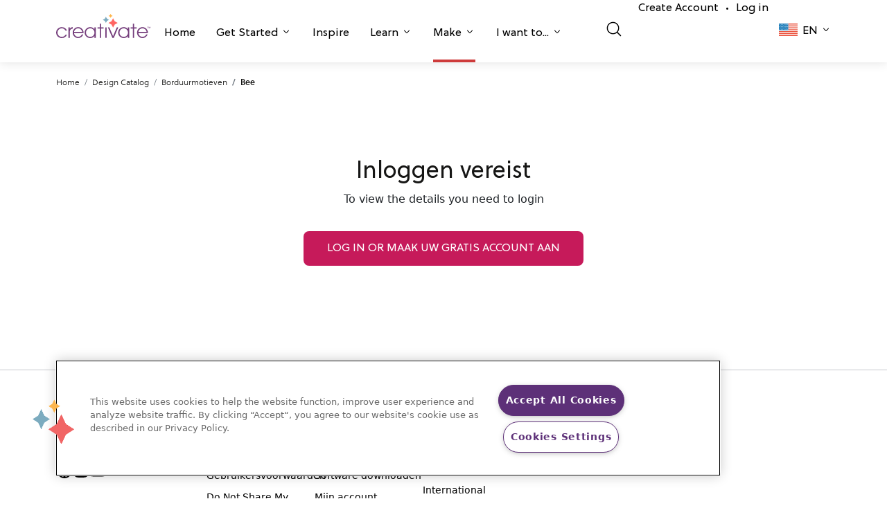

--- FILE ---
content_type: text/html; charset=UTF-8
request_url: https://library.mysewnet.com/nl-be/design/300101021
body_size: 96335
content:
<!DOCTYPE html>
<html lang="nl_BE">
<head>
            <!-- OneTrust Cookies Consent Notice start for mysewnet.com -->
        <script src="https://cdn.cookielaw.org/scripttemplates/otSDKStub.js"  type="text/javascript" charset="UTF-8" data-domain-script="f89e6bdb-07a6-4d5c-b7f5-89340b3233ca" ></script>
        <script type="text/javascript">function OptanonWrapper() { }</script>
        <!-- OneTrust Cookies Consent Notice end for mysewnet.com -->
        
    
    <meta charset="utf-8">
    <link rel="icon" type="image/png" href="/static/img/favicon.png"/>
    <meta name="viewport" content="width=device-width, initial-scale=1, maximum-scale=1.0, shrink-to-fit=no, user-scalable=0">
                                    <title>Bee</title>
        

        <script>
    window.dataLayer = window.dataLayer || [];
   // function gtag(){dataLayer.push(arguments);}
    </script>

            <script async src="https://tags.pw.adn.cloud/PLXGRK/activation.js"></script>
    
    
                        <link href="https://library.mysewnet.com/design/300101021" hreflang="x-default" rel="alternate">
                    <link href="https://library.mysewnet.com/design/300101021" hreflang="en-US" rel="alternate">
                    <link href="https://library.mysewnet.com/zh-hans-cn/design/300101021" hreflang="zh-Hans-CN" rel="alternate">
                    <link href="https://library.mysewnet.com/da-dk/design/300101021" hreflang="da-DK" rel="alternate">
                    <link href="https://library.mysewnet.com/nl-be/design/300101021" hreflang="nl-BE" rel="alternate">
                    <link href="https://library.mysewnet.com/nl-nl/design/300101021" hreflang="nl-NL" rel="alternate">
                    <link href="https://library.mysewnet.com/en-au/design/300101021" hreflang="en-AU" rel="alternate">
                    <link href="https://library.mysewnet.com/en-ca/design/300101021" hreflang="en-CA" rel="alternate">
                    <link href="https://library.mysewnet.com/he-il/design/300101021" hreflang="he-IL" rel="alternate">
                    <link href="https://library.mysewnet.com/ar-jo/design/300101021" hreflang="ar-JO" rel="alternate">
                    <link href="https://library.mysewnet.com/ar-lb/design/300101021" hreflang="ar-LB" rel="alternate">
                    <link href="https://library.mysewnet.com/ar-ae/design/300101021" hreflang="ar-AE" rel="alternate">
                    <link href="https://library.mysewnet.com/ar-sa/design/300101021" hreflang="ar-SA" rel="alternate">
                    <link href="https://library.mysewnet.com/en-nz/design/300101021" hreflang="en-NZ" rel="alternate">
                    <link href="https://library.mysewnet.com/es-pr/design/300101021" hreflang="es-PR" rel="alternate">
                    <link href="https://library.mysewnet.com/en-za/design/300101021" hreflang="en-ZA" rel="alternate">
                    <link href="https://library.mysewnet.com/en-gb/design/300101021" hreflang="en-GB" rel="alternate">
                    <link href="https://library.mysewnet.com/fr-be/design/300101021" hreflang="fr-BE" rel="alternate">
                    <link href="https://library.mysewnet.com/fr-ca/design/300101021" hreflang="fr-CA" rel="alternate">
                    <link href="https://library.mysewnet.com/fr-fr/design/300101021" hreflang="fr-FR" rel="alternate">
                    <link href="https://library.mysewnet.com/fr-ch/design/300101021" hreflang="fr-CH" rel="alternate">
                    <link href="https://library.mysewnet.com/de-at/design/300101021" hreflang="de-AT" rel="alternate">
                    <link href="https://library.mysewnet.com/de-de/design/300101021" hreflang="de-DE" rel="alternate">
                    <link href="https://library.mysewnet.com/de-ch/design/300101021" hreflang="de-CH" rel="alternate">
                    <link href="https://library.mysewnet.com/it-it/design/300101021" hreflang="it-IT" rel="alternate">
                    <link href="https://library.mysewnet.com/it-ch/design/300101021" hreflang="it-CH" rel="alternate">
                    <link href="https://library.mysewnet.com/nb-no/design/300101021" hreflang="nb-NO" rel="alternate">
                    <link href="https://library.mysewnet.com/es-es/design/300101021" hreflang="es-ES" rel="alternate">
                    <link href="https://library.mysewnet.com/sv-se/design/300101021" hreflang="sv-SE" rel="alternate">
                    <link href="https://library.mysewnet.com/sv-fi/design/300101021" hreflang="sv-FI" rel="alternate">
                    <link href="https://library.mysewnet.com/ru-ru/design/300101021" hreflang="ru-RU" rel="alternate">
                    <link href="https://library.mysewnet.com/fi-fi/design/300101021" hreflang="fi-FI" rel="alternate">
                    <link href="https://library.mysewnet.com/tr-tr/design/300101021" hreflang="tr-TR" rel="alternate">
            
            <link href="https://library.mysewnet.com/nl-be/design/300101021" rel="canonical">
    
    
    <script>

    var _rollbarConfig = {
        accessToken: '9f2f90c7dc044aa6a00c3bb9f7904b74',
        captureUncaught: true,
        captureUnhandledRejections: true,
        enabled: true,
        uncaughtErrorLevel: 'debug',
        payload: {
            environment: 'prod',
            client: {
                javascript: {
                    source_map_enabled: true,
                }
            }
        },
        autoInstrument: {
            network: true,
            log: true,
            dom: false,
            navigation: true,
            connectivity: true,
            contentSecurityPolicy: true,
            errorOnContentSecurityPolicy: false,
            
            networkResponseHeaders: true,
            networkResponseBody: true,
            networkRequestBody: true,
        }
    };
    
    // Rollbar Snippet
    !function(r){var e={};function o(n){if(e[n])return e[n].exports;var t=e[n]={i:n,l:!1,exports:{}};return r[n].call(t.exports,t,t.exports,o),t.l=!0,t.exports}o.m=r,o.c=e,o.d=function(r,e,n){o.o(r,e)||Object.defineProperty(r,e,{enumerable:!0,get:n})},o.r=function(r){"undefined"!=typeof Symbol&&Symbol.toStringTag&&Object.defineProperty(r,Symbol.toStringTag,{value:"Module"}),Object.defineProperty(r,"__esModule",{value:!0})},o.t=function(r,e){if(1&e&&(r=o(r)),8&e)return r;if(4&e&&"object"==typeof r&&r&&r.__esModule)return r;var n=Object.create(null);if(o.r(n),Object.defineProperty(n,"default",{enumerable:!0,value:r}),2&e&&"string"!=typeof r)for(var t in r)o.d(n,t,function(e){return r[e]}.bind(null,t));return n},o.n=function(r){var e=r&&r.__esModule?function(){return r.default}:function(){return r};return o.d(e,"a",e),e},o.o=function(r,e){return Object.prototype.hasOwnProperty.call(r,e)},o.p="",o(o.s=0)}([function(r,e,o){"use strict";var n=o(1),t=o(5);_rollbarConfig=_rollbarConfig||{},_rollbarConfig.rollbarJsUrl=_rollbarConfig.rollbarJsUrl||"https://cdn.rollbar.com/rollbarjs/refs/tags/v2.22.0/rollbar.min.js",_rollbarConfig.async=void 0===_rollbarConfig.async||_rollbarConfig.async;var a=n.setupShim(window,_rollbarConfig),l=t(_rollbarConfig);window.rollbar=n.Rollbar,a.loadFull(window,document,!_rollbarConfig.async,_rollbarConfig,l)},function(r,e,o){"use strict";var n=o(2),t=o(3);function a(r){return function(){try{return r.apply(this,arguments)}catch(r){try{console.error("[Rollbar]: Internal error",r)}catch(r){}}}}var l=0;function i(r,e){this.options=r,this._rollbarOldOnError=null;var o=l++;this.shimId=function(){return o},"undefined"!=typeof window&&window._rollbarShims&&(window._rollbarShims[o]={handler:e,messages:[]})}var s=o(4),d=function(r,e){return new i(r,e)},c=function(r){return new s(d,r)};function u(r){return a((function(){var e=this,o=Array.prototype.slice.call(arguments,0),n={shim:e,method:r,args:o,ts:new Date};window._rollbarShims[this.shimId()].messages.push(n)}))}i.prototype.loadFull=function(r,e,o,n,t){var l=!1,i=e.createElement("script"),s=e.getElementsByTagName("script")[0],d=s.parentNode;i.crossOrigin="",i.src=n.rollbarJsUrl,o||(i.async=!0),i.onload=i.onreadystatechange=a((function(){if(!(l||this.readyState&&"loaded"!==this.readyState&&"complete"!==this.readyState)){i.onload=i.onreadystatechange=null;try{d.removeChild(i)}catch(r){}l=!0,function(){var e;if(void 0===r._rollbarDidLoad){e=new Error("rollbar.js did not load");for(var o,n,a,l,i=0;o=r._rollbarShims[i++];)for(o=o.messages||[];n=o.shift();)for(a=n.args||[],i=0;i<a.length;++i)if("function"==typeof(l=a[i])){l(e);break}}"function"==typeof t&&t(e)}()}})),d.insertBefore(i,s)},i.prototype.wrap=function(r,e,o){try{var n;if(n="function"==typeof e?e:function(){return e||{}},"function"!=typeof r)return r;if(r._isWrap)return r;if(!r._rollbar_wrapped&&(r._rollbar_wrapped=function(){o&&"function"==typeof o&&o.apply(this,arguments);try{return r.apply(this,arguments)}catch(o){var e=o;throw e&&("string"==typeof e&&(e=new String(e)),e._rollbarContext=n()||{},e._rollbarContext._wrappedSource=r.toString(),window._rollbarWrappedError=e),e}},r._rollbar_wrapped._isWrap=!0,r.hasOwnProperty))for(var t in r)r.hasOwnProperty(t)&&(r._rollbar_wrapped[t]=r[t]);return r._rollbar_wrapped}catch(e){return r}};for(var p="log,debug,info,warn,warning,error,critical,global,configure,handleUncaughtException,handleAnonymousErrors,handleUnhandledRejection,captureEvent,captureDomContentLoaded,captureLoad".split(","),f=0;f<p.length;++f)i.prototype[p[f]]=u(p[f]);r.exports={setupShim:function(r,e){if(r){var o=e.globalAlias||"Rollbar";if("object"==typeof r[o])return r[o];r._rollbarShims={},r._rollbarWrappedError=null;var l=new c(e);return a((function(){e.captureUncaught&&(l._rollbarOldOnError=r.onerror,n.captureUncaughtExceptions(r,l,!0),e.wrapGlobalEventHandlers&&t(r,l,!0)),e.captureUnhandledRejections&&n.captureUnhandledRejections(r,l,!0);var a=e.autoInstrument;return!1!==e.enabled&&(void 0===a||!0===a||"object"==typeof a&&a.network)&&r.addEventListener&&(r.addEventListener("load",l.captureLoad.bind(l)),r.addEventListener("DOMContentLoaded",l.captureDomContentLoaded.bind(l))),r[o]=l,l}))()}},Rollbar:c}},function(r,e,o){"use strict";function n(r,e,o,n){r._rollbarWrappedError&&(n[4]||(n[4]=r._rollbarWrappedError),n[5]||(n[5]=r._rollbarWrappedError._rollbarContext),r._rollbarWrappedError=null);var t=e.handleUncaughtException.apply(e,n);o&&o.apply(r,n),"anonymous"===t&&(e.anonymousErrorsPending+=1)}r.exports={captureUncaughtExceptions:function(r,e,o){if(r){var t;if("function"==typeof e._rollbarOldOnError)t=e._rollbarOldOnError;else if(r.onerror){for(t=r.onerror;t._rollbarOldOnError;)t=t._rollbarOldOnError;e._rollbarOldOnError=t}e.handleAnonymousErrors();var a=function(){var o=Array.prototype.slice.call(arguments,0);n(r,e,t,o)};o&&(a._rollbarOldOnError=t),r.onerror=a}},captureUnhandledRejections:function(r,e,o){if(r){"function"==typeof r._rollbarURH&&r._rollbarURH.belongsToShim&&r.removeEventListener("unhandledrejection",r._rollbarURH);var n=function(r){var o,n,t;try{o=r.reason}catch(r){o=void 0}try{n=r.promise}catch(r){n="[unhandledrejection] error getting `promise` from event"}try{t=r.detail,!o&&t&&(o=t.reason,n=t.promise)}catch(r){}o||(o="[unhandledrejection] error getting `reason` from event"),e&&e.handleUnhandledRejection&&e.handleUnhandledRejection(o,n)};n.belongsToShim=o,r._rollbarURH=n,r.addEventListener("unhandledrejection",n)}}}},function(r,e,o){"use strict";function n(r,e,o){if(e.hasOwnProperty&&e.hasOwnProperty("addEventListener")){for(var n=e.addEventListener;n._rollbarOldAdd&&n.belongsToShim;)n=n._rollbarOldAdd;var t=function(e,o,t){n.call(this,e,r.wrap(o),t)};t._rollbarOldAdd=n,t.belongsToShim=o,e.addEventListener=t;for(var a=e.removeEventListener;a._rollbarOldRemove&&a.belongsToShim;)a=a._rollbarOldRemove;var l=function(r,e,o){a.call(this,r,e&&e._rollbar_wrapped||e,o)};l._rollbarOldRemove=a,l.belongsToShim=o,e.removeEventListener=l}}r.exports=function(r,e,o){if(r){var t,a,l="EventTarget,Window,Node,ApplicationCache,AudioTrackList,ChannelMergerNode,CryptoOperation,EventSource,FileReader,HTMLUnknownElement,IDBDatabase,IDBRequest,IDBTransaction,KeyOperation,MediaController,MessagePort,ModalWindow,Notification,SVGElementInstance,Screen,TextTrack,TextTrackCue,TextTrackList,WebSocket,WebSocketWorker,Worker,XMLHttpRequest,XMLHttpRequestEventTarget,XMLHttpRequestUpload".split(",");for(t=0;t<l.length;++t)r[a=l[t]]&&r[a].prototype&&n(e,r[a].prototype,o)}}},function(r,e,o){"use strict";function n(r,e){this.impl=r(e,this),this.options=e,function(r){for(var e=function(r){return function(){var e=Array.prototype.slice.call(arguments,0);if(this.impl[r])return this.impl[r].apply(this.impl,e)}},o="log,debug,info,warn,warning,error,critical,global,configure,handleUncaughtException,handleAnonymousErrors,handleUnhandledRejection,_createItem,wrap,loadFull,shimId,captureEvent,captureDomContentLoaded,captureLoad".split(","),n=0;n<o.length;n++)r[o[n]]=e(o[n])}(n.prototype)}n.prototype._swapAndProcessMessages=function(r,e){var o,n,t;for(this.impl=r(this.options);o=e.shift();)n=o.method,t=o.args,this[n]&&"function"==typeof this[n]&&("captureDomContentLoaded"===n||"captureLoad"===n?this[n].apply(this,[t[0],o.ts]):this[n].apply(this,t));return this},r.exports=n},function(r,e,o){"use strict";r.exports=function(r){return function(e){if(!e&&!window._rollbarInitialized){for(var o,n,t=(r=r||{}).globalAlias||"Rollbar",a=window.rollbar,l=function(r){return new a(r)},i=0;o=window._rollbarShims[i++];)n||(n=o.handler),o.handler._swapAndProcessMessages(l,o.messages);window[t]=n,window._rollbarInitialized=!0}}}}]);
    // End Rollbar Snippet
    </script>

        <link rel="stylesheet" href="https://use.fontawesome.com/releases/v5.4.1/css/all.css">
<link rel="stylesheet" href="https://cdn.mysewnet.com/2.0/_base.css">
<link rel="stylesheet" href="https://cdn.mysewnet.com/2.0/_menu.css">
<link rel="stylesheet" type="text/css" href="/static/app.c1552f23.css">

<link href="https://cdn.jsdelivr.net/npm/bootstrap@5.0.2/dist/css/bootstrap.min.css" rel="stylesheet" integrity="sha384-EVSTQN3/azprG1Anm3QDgpJLIm9Nao0Yz1ztcQTwFspd3yD65VohhpuuCOmLASjC" crossorigin="anonymous">
<link rel="stylesheet" href="https://cdnjs.cloudflare.com/ajax/libs/font-awesome/5.15.3/css/all.min.css" integrity="sha512-iBBXm8fW90+nuLcSKlbmrPcLa0OT92xO1BIsZ+ywDWZCvqsWgccV3gFoRBv0z+8dLJgyAHIhR35VZc2oM/gI1w==" crossorigin="anonymous" referrerpolicy="no-referrer"/>

    <script async src="https://js.convertflow.co/production/websites/44449.js"></script>

    <script src="https://cdn.auth0.com/js/auth0/9.18/auth0.min.js"></script>

<!-- Google Tag Manager -->
<script>(function(w,d,s,l,i){w[l]=w[l]||[];w[l].push({'gtm.start':
new Date().getTime(),event:'gtm.js'});var f=d.getElementsByTagName(s)[0],
j=d.createElement(s),dl=l!='dataLayer'?'&l='+l:'';j.async=true;j.src=
'https://www.googletagmanager.com/gtm.js?id='+i+dl;f.parentNode.insertBefore(j,f);
})(window,document,'script','dataLayer','GTM-PVDMWSD');</script>
<!-- End Google Tag Manager -->
</head>
<body >


<!-- Google Tag Manager (noscript) -->
<noscript><iframe src="https://www.googletagmanager.com/ns.html?id=GTM-PVDMWSD"
height="0" width="0" style="display:none;visibility:hidden"></iframe></noscript>
<!-- End Google Tag Manager (noscript) -->
</body>

                <header class="creativate-header">
    <nav class="creativate-mega-menu-wrapper">
                <div class="creativate-main-nav-mobile d-lg-none">
            <div class="inner-mobile-main-nav">
                <div class="container">
                    <div class="left-container">
                        <a href="#" class="mobile-menu-toggle">
                        </a>
                        <LanguagePicker languagedata="[{&quot;name&quot;:null,&quot;href&quot;:&quot;\/en-za&quot;,&quot;code&quot;:&quot;en-za&quot;,&quot;shortcode&quot;:null},{&quot;name&quot;:null,&quot;href&quot;:&quot;\/ru-ru&quot;,&quot;code&quot;:&quot;ru-ru&quot;,&quot;shortcode&quot;:null},{&quot;name&quot;:null,&quot;href&quot;:&quot;\/fr-fr&quot;,&quot;code&quot;:&quot;fr-fr&quot;,&quot;shortcode&quot;:null},{&quot;name&quot;:null,&quot;href&quot;:&quot;\/en-au&quot;,&quot;code&quot;:&quot;en-au&quot;,&quot;shortcode&quot;:null},{&quot;name&quot;:null,&quot;href&quot;:&quot;\/zh-hans-cn&quot;,&quot;code&quot;:&quot;zh-hans-cn&quot;,&quot;shortcode&quot;:null},{&quot;name&quot;:null,&quot;href&quot;:&quot;\/fi-fi&quot;,&quot;code&quot;:&quot;fi-fi&quot;,&quot;shortcode&quot;:null},{&quot;name&quot;:null,&quot;href&quot;:&quot;\/ar-jo&quot;,&quot;code&quot;:&quot;ar-jo&quot;,&quot;shortcode&quot;:null},{&quot;name&quot;:null,&quot;href&quot;:&quot;\/ar-lb&quot;,&quot;code&quot;:&quot;ar-lb&quot;,&quot;shortcode&quot;:null},{&quot;name&quot;:null,&quot;href&quot;:&quot;\/ar-ae&quot;,&quot;code&quot;:&quot;ar-ae&quot;,&quot;shortcode&quot;:null},{&quot;name&quot;:null,&quot;href&quot;:&quot;\/ar-sa&quot;,&quot;code&quot;:&quot;ar-sa&quot;,&quot;shortcode&quot;:null},{&quot;name&quot;:null,&quot;href&quot;:&quot;\/en-nz&quot;,&quot;code&quot;:&quot;en-nz&quot;,&quot;shortcode&quot;:null},{&quot;name&quot;:null,&quot;href&quot;:&quot;\/es-pr&quot;,&quot;code&quot;:&quot;es-pr&quot;,&quot;shortcode&quot;:null},{&quot;name&quot;:&quot;Austria (German)&quot;,&quot;href&quot;:&quot;\/de-at&quot;,&quot;code&quot;:&quot;de-at&quot;,&quot;shortcode&quot;:&quot;de&quot;},{&quot;name&quot;:&quot;Belgium (Dutch)&quot;,&quot;href&quot;:&quot;\/nl-be&quot;,&quot;code&quot;:&quot;nl-be&quot;,&quot;shortcode&quot;:&quot;nl&quot;},{&quot;name&quot;:&quot;Belgium (French)&quot;,&quot;href&quot;:&quot;\/fr-be&quot;,&quot;code&quot;:&quot;fr-be&quot;,&quot;shortcode&quot;:&quot;fr&quot;},{&quot;name&quot;:&quot;Canada (English)&quot;,&quot;href&quot;:&quot;\/en-ca&quot;,&quot;code&quot;:&quot;en-ca&quot;,&quot;shortcode&quot;:&quot;en&quot;},{&quot;name&quot;:&quot;Canada (French)&quot;,&quot;href&quot;:&quot;\/fr-ca&quot;,&quot;code&quot;:&quot;fr-ca&quot;,&quot;shortcode&quot;:&quot;fr&quot;},{&quot;name&quot;:&quot;Denmark (Danish)&quot;,&quot;href&quot;:&quot;\/da-dk&quot;,&quot;code&quot;:&quot;da-dk&quot;,&quot;shortcode&quot;:&quot;da&quot;},{&quot;name&quot;:&quot;Finland (Swedish)&quot;,&quot;href&quot;:&quot;\/sv-fi&quot;,&quot;code&quot;:&quot;sv-fi&quot;,&quot;shortcode&quot;:&quot;sv&quot;},{&quot;name&quot;:&quot;Germany (German)&quot;,&quot;href&quot;:&quot;\/de-de&quot;,&quot;code&quot;:&quot;de-de&quot;,&quot;shortcode&quot;:&quot;de&quot;},{&quot;name&quot;:&quot;Ireland (English)&quot;,&quot;href&quot;:&quot;\/he-il&quot;,&quot;code&quot;:&quot;he-il&quot;,&quot;shortcode&quot;:&quot;en&quot;},{&quot;name&quot;:&quot;Italy (Italian)&quot;,&quot;href&quot;:&quot;\/it-it&quot;,&quot;code&quot;:&quot;it-it&quot;,&quot;shortcode&quot;:&quot;it&quot;},{&quot;name&quot;:&quot;Netherlands (Dutch)&quot;,&quot;href&quot;:&quot;\/nl-nl&quot;,&quot;code&quot;:&quot;nl-nl&quot;,&quot;shortcode&quot;:&quot;nl&quot;},{&quot;name&quot;:&quot;Norway (Norwegian)&quot;,&quot;href&quot;:&quot;\/nb-no&quot;,&quot;code&quot;:&quot;no-no&quot;,&quot;shortcode&quot;:&quot;nb&quot;},{&quot;name&quot;:&quot;Spain (Spanish)&quot;,&quot;href&quot;:&quot;\/es-es&quot;,&quot;code&quot;:&quot;es-es&quot;,&quot;shortcode&quot;:&quot;es&quot;},{&quot;name&quot;:&quot;Sweden (Swedish)&quot;,&quot;href&quot;:&quot;\/sv-se&quot;,&quot;code&quot;:&quot;sv-se&quot;,&quot;shortcode&quot;:&quot;sv&quot;},{&quot;name&quot;:&quot;Switzerland (French)&quot;,&quot;href&quot;:&quot;\/fr-ch&quot;,&quot;code&quot;:&quot;fr-ch&quot;,&quot;shortcode&quot;:&quot;fr&quot;},{&quot;name&quot;:&quot;Switzerland (German)&quot;,&quot;href&quot;:&quot;\/de-ch&quot;,&quot;code&quot;:&quot;de-ch&quot;,&quot;shortcode&quot;:&quot;de&quot;},{&quot;name&quot;:&quot;Switzerland (Italian)&quot;,&quot;href&quot;:&quot;\/it-ch&quot;,&quot;code&quot;:&quot;it-ch&quot;,&quot;shortcode&quot;:&quot;it&quot;},{&quot;name&quot;:&quot;Turkey (Turkish)&quot;,&quot;href&quot;:&quot;\/tr-tr&quot;,&quot;code&quot;:&quot;tr-tr&quot;,&quot;shortcode&quot;:&quot;tr&quot;},{&quot;name&quot;:&quot;United Kingdom (English)&quot;,&quot;href&quot;:&quot;\/en-gb&quot;,&quot;code&quot;:&quot;en-gb&quot;,&quot;shortcode&quot;:&quot;en&quot;},{&quot;name&quot;:&quot;United States (English)&quot;,&quot;href&quot;:&quot;\/&quot;,&quot;code&quot;:&quot;en-us&quot;,&quot;shortcode&quot;:&quot;en&quot;}]" data-vue></LanguagePicker>
                    </div>
                    <div class="brand-container">
                        <a href="https://creativate.com">
                            <svg width="93px" height="auto" viewbox="0 0 130 34" fill="none" xmlns="http://www.w3.org/2000/svg">
                                <g clip-path="url(#clip0_1353_272)">
                                    <path d="M14.9545 29.3487C13.475 32.3159 11.1231 34 7.76785 34C3.46038 34 0 30.7649 0 26.1933C0 22.1842 3.48736 18.6545 7.76785 18.6545C10.9382 18.6545 13.7656 20.4461 14.9545 23.4406H12.9196C11.837 21.4084 9.90727 20.3392 7.82068 20.3392C4.4913 20.3392 1.84881 22.9856 1.84881 26.3008C1.84881 29.6695 4.46432 32.3159 7.82068 32.3159C10.0135 32.3159 11.8898 31.3001 12.9196 29.3487H14.9545Z" fill="#753E7C"/>
                                    <path d="M16.9873 33.6527V19.0295H18.8361V21.1407H18.8889C19.523 19.6171 20.6326 18.7884 22.9581 18.6542V20.6328H22.9322C20.2628 20.9007 18.8361 22.665 18.8361 25.0173V33.6527H16.9873Z" fill="#753E7C"/>
                                    <path d="M24.721 27.0219C24.8789 29.9361 27.5214 32.3158 30.3219 32.3158C32.5675 32.3158 34.7075 31.0065 35.5001 28.8669H37.4557C36.3461 32.0212 33.4394 33.9999 30.3489 33.9999C26.2528 33.9999 22.8182 30.6312 22.8182 26.3541C22.8182 22.1033 26.2797 18.6544 30.3219 18.6544C34.6552 18.6544 37.9048 22.4246 37.9048 26.4611C37.9048 26.6482 37.8789 26.8353 37.8789 27.0219H24.721ZM36.0021 25.3384C35.4742 22.3974 33.1757 20.339 30.3219 20.339C27.6266 20.339 25.2229 22.3177 24.721 25.3384H36.0021Z" fill="#753E7C"/>
                                    <path d="M52.7843 33.6525V31.0857H52.7303C51.5415 32.9046 49.4549 34 47.1024 34C42.7691 34 39.3346 30.6853 39.3346 26.3008C39.3346 21.9163 42.8759 18.6545 47.1024 18.6545C49.5072 18.6545 51.5684 19.7511 52.7303 21.5955H52.7843V19.0299H54.6331V33.6525H52.7843ZM52.8894 26.3543C52.8894 23.0925 50.3526 20.3392 47.0766 20.3392C43.7477 20.3392 41.1845 22.9054 41.1845 26.3816C41.1845 29.7492 43.6949 32.3159 47.1024 32.3159C50.3267 32.3159 52.8894 29.6422 52.8894 26.3543Z" fill="#753E7C"/>
                                    <path d="M60.1188 33.6527V20.7137H57.08V19.0296H60.1188V13.8699H61.9675V19.0296H65.429V20.7137H61.9675V33.6527H60.1188Z" fill="#753E7C"/>
                                    <path d="M69.6647 19.0294H67.8159V33.6526H69.6647V19.0294Z" fill="#753E7C"/>
                                    <path d="M77.5532 33.6527L71.4492 19.0295H73.4307L78.5302 31.326L83.7089 19.0295H85.6909L79.5869 33.6527H77.5532Z" fill="#753E7C"/>
                                    <path d="M99.0246 33.6525V31.0857H98.9707C97.7818 32.9046 95.6952 34 93.3428 34C89.0095 34 85.575 30.6853 85.575 26.3008C85.575 21.9163 89.1162 18.6545 93.3428 18.6545C95.7475 18.6545 97.8088 19.7511 98.9707 21.5955H99.0246V19.0299H100.873V33.6525H99.0246ZM99.1298 26.3543C99.1298 23.0925 96.5929 20.3392 93.3169 20.3392C89.9881 20.3392 87.4249 22.9054 87.4249 26.3816C87.4249 29.7492 89.9352 32.3159 93.3428 32.3159C96.5671 32.3159 99.1298 29.6422 99.1298 26.3543Z" fill="#753E7C"/>
                                    <path d="M105.809 33.6527V20.7137H102.77V19.0296H105.809V13.8699H107.657V19.0296H111.119V20.7137H107.657V33.6527H105.809Z" fill="#753E7C"/>
                                    <path d="M113.499 27.0219C113.657 29.9361 116.3 32.3158 119.1 32.3158C121.346 32.3158 123.486 31.0065 124.279 28.8669H126.234C125.125 32.0212 122.218 33.9999 119.127 33.9999C115.031 33.9999 111.597 30.6312 111.597 26.3541C111.597 22.1033 115.058 18.6544 119.1 18.6544C123.434 18.6544 126.683 22.4246 126.683 26.4611C126.683 26.6482 126.657 26.8353 126.657 27.0219H113.499ZM124.781 25.3384C124.253 22.3974 121.954 20.339 119.1 20.339C116.405 20.339 114.001 22.3177 113.499 25.3384H124.781Z" fill="#753E7C"/>
                                    <path d="M76.1126 3.87937L75.1114 5.7322L74.1096 3.87937L72.2784 2.86638L74.1096 1.85281L75.1114 0L76.1126 1.85281L77.9437 2.86638L76.1126 3.87937Z" fill="#FFB64D"/>
                                    <path d="M70.1834 9.91141L68.6813 12.6904L67.1793 9.91141L64.4327 8.39164L67.1793 6.87185L68.6813 4.0929L70.1834 6.87185L72.9299 8.39164L70.1834 9.91141Z" fill="#7CABBF"/>
                                    <path d="M80.8164 15.0076L78.5631 19.176L76.3103 15.0076L72.1899 12.7277L76.3103 10.4483L78.5631 6.2793L80.8164 10.4483L84.9362 12.7277L80.8164 15.0076Z" fill="#FF6663"/>
                                    <path d="M126.69 20.1986L126.3 20.2034L126.279 18.4512L125.617 18.4592L125.613 18.1573L127.334 18.1363L127.338 18.4382L126.669 18.4464L126.69 20.1986ZM128.592 20.1754L127.936 18.591L127.911 18.5913L127.934 18.9586L127.949 20.1832L127.572 20.1879L127.547 18.1337L128.14 18.1264L128.78 19.711L129.404 18.111L129.975 18.104L130 20.1582L129.597 20.1631L129.583 18.9669L129.597 18.576L129.572 18.5763L128.922 20.1714L128.592 20.1754Z" fill="#753E7C"/>
                                </g>
                                <defs>
                                    <clipPath id="clip0_1353_272">
                                        <rect width="130" height="34" fill="white"/>
                                    </clipPath>
                                </defs>
                            </svg>
                        </a>
                    </div>
                    <div class="right-container">
                                                    <a href="/auth/login">
                                <img src="/static/creativate-icons/user_24.svg" width="24px" height="24px" alt="Log in"/>
                            </a>
                                            </div>
                </div>
            </div>
            <div class="mobile-menu-content-container">
                <div class="main-menu-container">
                    <div class="container">
                        <ul class="menu-items">
                                                                                                                        
                                                                    <li class="menu-item border-violet  " role="button" id="mobilehomeNavItem">
                                        <a href="https://creativate.com/">
                                            Home
                                        </a>
                                    </li>
                                
                                                                                                                            
                                                                    <li class="menu-item border-violet  has-sub-menu" role="button" id="mobilegetStartedNavItem">
                                        <a href="#">
                                            Get Started
                                        </a>
                                    </li>
                                
                                                                                                                            
                                                                    <li class="menu-item border-teal  " role="button" id="mobileinspireNavItem">
                                        <a href="https://creativate.com/pages/inspire">
                                            Inspire
                                        </a>
                                    </li>
                                
                                                                                                                            
                                                                    <li class="menu-item border-gold  has-sub-menu" role="button" id="mobilelearnNavItem">
                                        <a href="#">
                                            Learn
                                        </a>
                                    </li>
                                
                                                                                                                            
                                                                    <li class="menu-item border-salmon current-page has-sub-menu" role="button" id="mobilemakeNavItem">
                                        <a href="#">
                                            Make
                                        </a>
                                    </li>
                                
                                                                                                                            
                                                                    <li class="menu-item border-violet  has-sub-menu" role="button" id="mobileiWantToNavItem">
                                        <a href="#">
                                            I want to...
                                        </a>
                                    </li>
                                
                                                                                    </ul>
                        <div class="divider"></div>
                                                    <ul class="secondary-menu-items">
                                <li class="secondary-menu-item">
                                    <NavSearchInput search-url="/nl-be/search" 
                                        v-bind:is-on-search-page="
                                                                                            false
                                                                                    " has-filter data-vue></NavSearchInput>
                                </li>
                                                                    <li class="secondary-menu-item">
                                        <a href="/auth/register">Create Account</a><span class="account-item-spacer">•</span><a href="/auth/login">Log in</a>
                                    </li>
                                                            </ul>
                                            </div>
                </div>
                <div class="sub-menus-container">
                    <div class="mobile-mega-menu-sections">
                                                                                                                                                                        <div class="mobile-mega-menu-section violet-bg" aria-labelledby="mobilegetStartedNavItem">
                                    <div class="container mobile-mega-menu-content-container">
                                        <div class="header-section">
                                                                                        
                                            <h2 class="back-button-header">Get Started</h2>
                                            <p>Take the next step to elevate your creativity.</p>
                                        </div>
                                        <div class="links-section">
                                                                                            
                                                
                                                                                                    <div class="link-container">
                                                        <a href="https://creativate.com/pages/get-started-with-creativate" target="_self">
                                                            <div class="dropdown-link-image-container" style="background-image: url('/static/creativate-icons/mega-menu/submenu/getStarted1.png');"></div>
                                                            <h6>Explore CREATIVATE</h6>
                                                            <p>
                                                                Discover the power of CREATIVATE.
                                                            </p>
                                                        </a>
                                                    </div>
                                                
                                                                                                                                            
                                                
                                                                                                    <div class="link-container">
                                                        <a href="https://creativate.com/pages/explore-memberships" target="_self">
                                                            <div class="dropdown-link-image-container" style="background-image: url('/static/creativate-icons/mega-menu/submenu/getStarted2.jpeg');"></div>
                                                            <h6>See Memberships</h6>
                                                            <p>
                                                                Compare features, benefits, and pricing.
                                                            </p>
                                                        </a>
                                                    </div>
                                                
                                                                                                                                            
                                                
                                                                                                    <div class="link-container">
                                                        <a href="https://creativate.com/pages/get-software" target="_self">
                                                            <div class="dropdown-link-image-container" style="background-image: url('/static/creativate-icons/mega-menu/submenu/getStarted3.png');"></div>
                                                            <h6>Get Software</h6>
                                                            <p>
                                                                Download machine-compatible software to your devices
                                                            </p>
                                                        </a>
                                                    </div>
                                                
                                                                                                                                            
                                                
                                                                                                    <div class="link-container">
                                                        <a href="https://creativate.com/pages/get-started-activate" target="_self">
                                                            <div class="dropdown-link-image-container" style="background-image: url('/static/creativate-icons/mega-menu/submenu/getStarted4.png');"></div>
                                                            <h6>Activate Code</h6>
                                                            <p>
                                                                Use your code to access membership or to unlock one-time box software
                                                            </p>
                                                        </a>
                                                    </div>
                                                
                                                                                                                                    </div>
                                    </div>
                                </div>
                                                                                                                                                                                                    <div class="mobile-mega-menu-section gold-bg" aria-labelledby="mobilelearnNavItem">
                                    <div class="container mobile-mega-menu-content-container">
                                        <div class="header-section">
                                                                                            <img src="/static/creativate-icons/mega-menu/learn.svg"/>
                                                                                        
                                            <h2 class="back-button-header">Learn</h2>
                                            <p>Elevate your skills with easy-to-follow tutorials and how-to videos.</p>
                                        </div>
                                        <div class="links-section">
                                                                                            
                                                
                                                                                                    <div class="link-container">
                                                        <a href="https://creativate.com/pages/learn-with-creativate" target="_self">
                                                            <div class="dropdown-link-image-container" style="background-image: url('/static/creativate-icons/mega-menu/submenu/learn1.png');"></div>
                                                            <h6>CREATIVATE Resources</h6>
                                                            <p>
                                                                Learn more about CREATIVATE’s resources and the CREATIVATE App.
                                                            </p>
                                                        </a>
                                                    </div>
                                                
                                                                                                                                            
                                                
                                                                                                    <div class="link-container">
                                                        <a href="https://creativate.com/pages/tutorials-embroidery" target="_self">
                                                            <div class="dropdown-link-image-container" style="background-image: url('/static/creativate-icons/mega-menu/submenu/learn2.jpeg');"></div>
                                                            <h6>Tutorials &amp; How-Tos</h6>
                                                            <p>
                                                                Get expert guidance and step-by-step instructions.
                                                            </p>
                                                        </a>
                                                    </div>
                                                
                                                                                                                                            
                                                
                                                                                                    <div class="link-container">
                                                        <a href="https://creativate.com/pages/faqs" target="_self">
                                                            <div class="dropdown-link-image-container" style="background-image: url('/static/creativate-icons/mega-menu/submenu/learn3.jpeg');"></div>
                                                            <h6>FAQs &amp; Help</h6>
                                                            <p>
                                                                Find answers and additional support.
                                                            </p>
                                                        </a>
                                                    </div>
                                                
                                                                                                                                    </div>
                                    </div>
                                </div>
                                                                                                                                                <div class="mobile-mega-menu-section salmon-bg" aria-labelledby="mobilemakeNavItem">
                                    <div class="container mobile-mega-menu-content-container">
                                        <div class="header-section">
                                                                                            <img src="/static/creativate-icons/mega-menu/make.svg"/>
                                                                                        
                                            <h2 class="back-button-header">Make</h2>
                                            <p>Create your own designs with powerful digital tools.</p>
                                        </div>
                                        <div class="links-section">
                                                                                            
                                                
                                                                                                    <div class="link-container">
                                                        <a href="https://creativate.com/pages/make-with-creativate" target="_self">
                                                            <div class="dropdown-link-image-container" style="background-image: url('/static/creativate-icons/mega-menu/submenu/make1.jpeg');"></div>
                                                            <h6>CREATIVATE Tools</h6>
                                                            <p>
                                                                Get an overview of CREATIVATE’s design tools, assets, and software.
                                                            </p>
                                                        </a>
                                                    </div>
                                                
                                                                                                                                            
                                                
                                                                                                    <div class="link-container">
                                                        <a href="https://creativate.com/pages/make-design-catalog" target="_self">
                                                            <div class="dropdown-link-image-container" style="background-image: url('/static/creativate-icons/mega-menu/submenu/make2.jpeg');"></div>
                                                            <h6>Design Catalog</h6>
                                                            <p>
                                                                Browse thousands of ready-made designs and assets.
                                                            </p>
                                                        </a>
                                                    </div>
                                                
                                                                                                                                            
                                                
                                                                                                    <div class="link-container">
                                                        <a href="https://creativate.com/pages/make-vault" target="_self">
                                                            <div class="dropdown-link-image-container" style="background-image: url('/static/creativate-icons/mega-menu/submenu/make3.png');"></div>
                                                            <h6>Vault</h6>
                                                            <p>
                                                                Organize, save, and send your design files to CREATIVATE enabled machines.
                                                            </p>
                                                        </a>
                                                    </div>
                                                
                                                                                                                                            
                                                
                                                                                                    <div class="link-container">
                                                        <a href="https://creativate.com/pages/get-software" target="_self">
                                                            <div class="dropdown-link-image-container" style="background-image: url('/static/creativate-icons/mega-menu/submenu/make4.png');"></div>
                                                            <h6>Download Software</h6>
                                                            <p>
                                                                Get machine-compatible software for your devices.
                                                            </p>
                                                        </a>
                                                    </div>
                                                
                                                                                                                                    </div>
                                    </div>
                                </div>
                                                                                                                                                <div class="mobile-mega-menu-section violet-bg" aria-labelledby="mobileiWantToNavItem">
                                    <div class="container mobile-mega-menu-content-container">
                                        <div class="header-section">
                                                                                        
                                            <h2 class="back-button-header">I want to...</h2>
                                            <p>Start making masterpieces with CREATIVATE.</p>
                                        </div>
                                        <div class="links-section">
                                                                                            
                                                
                                                                                                    <div class="link-container">
                                                        <a href="https://creativate.com/pages/embroider-with-creativate" target="_self">
                                                            <div class="dropdown-link-image-container" style="background-image: url('/static/creativate-icons/mega-menu/submenu/iWantTo1.jpeg');"></div>
                                                            <h6>Embroider with CREATIVATE</h6>
                                                            <p>
                                                                Digitize, automate, and revolutionize your embroidery projects.
                                                            </p>
                                                        </a>
                                                    </div>
                                                
                                                                                                                                            
                                                
                                                                                                    <div class="link-container">
                                                        <a href="https://creativate.com/pages/quilt-with-creativate" target="_self">
                                                            <div class="dropdown-link-image-container" style="background-image: url('/static/creativate-icons/mega-menu/submenu/iWantTo2.jpeg');"></div>
                                                            <h6>Quilt with CREATIVATE</h6>
                                                            <p>
                                                                Design, customize, cut, and piece your quilts faster and easier.
                                                            </p>
                                                        </a>
                                                    </div>
                                                
                                                                                                                                            
                                                
                                                                                                    <div class="link-container">
                                                        <a href="https://creativate.com/pages/craft-with-creativate" target="_self">
                                                            <div class="dropdown-link-image-container" style="background-image: url('/static/creativate-icons/mega-menu/submenu/iWantTo3.jpeg');"></div>
                                                            <h6>Craft with CREATIVATE</h6>
                                                            <p>
                                                                Cut, embellish, deboss, and customize your crafts with ease.
                                                            </p>
                                                        </a>
                                                    </div>
                                                
                                                                                                                                            
                                                
                                                                                                    <div class="link-container">
                                                        <a href="https://creativate.com/pages/sew-with-creativate" target="_self">
                                                            <div class="dropdown-link-image-container" style="background-image: url('/static/creativate-icons/mega-menu/submenu/iWantTo4.jpeg');"></div>
                                                            <h6>Sew with CREATIVATE</h6>
                                                            <p>
                                                                Seamlessly elevate your sewing with empowering tools and intuitive software.
                                                            </p>
                                                        </a>
                                                    </div>
                                                
                                                                                                                                    </div>
                                    </div>
                                </div>
                                                                        </div>
                </div>
                
            </div>
        </div>
        
                <div class="creativate-main-nav-desktop d-none d-lg-block">
            <div class="container">
                <div class="brand-container">
                    <a href="https://creativate.com">
                        <svg class="d-xl-none creativatelogo-mobile" width="32" height="32" viewBox="0 0 32 32" fill="none" xmlns="http://www.w3.org/2000/svg">
                            <path d="M24.2804 23.157L21.3755 28.4447L18.4729 23.157L13.1641 20.2624L18.4729 17.3701L21.3755 12.0801L24.2804 17.3701L29.5869 20.2624L24.2804 23.157Z" fill="#F16665"/>
                            <path d="M17.7871 8.43304L16.5433 10.7002L15.3005 8.43304L13.0273 7.19192L15.3005 5.95179L16.5433 3.68359L17.7871 5.95179L20.0592 7.19192L17.7871 8.43304Z" fill="#FCB54E"/>
                            <path d="M9.69189 16.7325L7.79004 20.2064L5.88974 16.7325L2.41406 14.8307L5.88974 12.9305L7.79004 9.45508L9.69189 12.9305L13.166 14.8307L9.69189 16.7325Z" fill="#7CAABF"/>
                        </svg>

                        <svg class="d-none d-xl-block creativatelogo-desktop" width="136px" height="auto" viewbox="0 0 130 34" fill="none" xmlns="http://www.w3.org/2000/svg">
                            <g clip-path="url(#clip0_1353_272)">
                                <path d="M14.9545 29.3487C13.475 32.3159 11.1231 34 7.76785 34C3.46038 34 0 30.7649 0 26.1933C0 22.1842 3.48736 18.6545 7.76785 18.6545C10.9382 18.6545 13.7656 20.4461 14.9545 23.4406H12.9196C11.837 21.4084 9.90727 20.3392 7.82068 20.3392C4.4913 20.3392 1.84881 22.9856 1.84881 26.3008C1.84881 29.6695 4.46432 32.3159 7.82068 32.3159C10.0135 32.3159 11.8898 31.3001 12.9196 29.3487H14.9545Z" fill="#753E7C"/>
                                <path d="M16.9873 33.6527V19.0295H18.8361V21.1407H18.8889C19.523 19.6171 20.6326 18.7884 22.9581 18.6542V20.6328H22.9322C20.2628 20.9007 18.8361 22.665 18.8361 25.0173V33.6527H16.9873Z" fill="#753E7C"/>
                                <path d="M24.721 27.0219C24.8789 29.9361 27.5214 32.3158 30.3219 32.3158C32.5675 32.3158 34.7075 31.0065 35.5001 28.8669H37.4557C36.3461 32.0212 33.4394 33.9999 30.3489 33.9999C26.2528 33.9999 22.8182 30.6312 22.8182 26.3541C22.8182 22.1033 26.2797 18.6544 30.3219 18.6544C34.6552 18.6544 37.9048 22.4246 37.9048 26.4611C37.9048 26.6482 37.8789 26.8353 37.8789 27.0219H24.721ZM36.0021 25.3384C35.4742 22.3974 33.1757 20.339 30.3219 20.339C27.6266 20.339 25.2229 22.3177 24.721 25.3384H36.0021Z" fill="#753E7C"/>
                                <path d="M52.7843 33.6525V31.0857H52.7303C51.5415 32.9046 49.4549 34 47.1024 34C42.7691 34 39.3346 30.6853 39.3346 26.3008C39.3346 21.9163 42.8759 18.6545 47.1024 18.6545C49.5072 18.6545 51.5684 19.7511 52.7303 21.5955H52.7843V19.0299H54.6331V33.6525H52.7843ZM52.8894 26.3543C52.8894 23.0925 50.3526 20.3392 47.0766 20.3392C43.7477 20.3392 41.1845 22.9054 41.1845 26.3816C41.1845 29.7492 43.6949 32.3159 47.1024 32.3159C50.3267 32.3159 52.8894 29.6422 52.8894 26.3543Z" fill="#753E7C"/>
                                <path d="M60.1188 33.6527V20.7137H57.08V19.0296H60.1188V13.8699H61.9675V19.0296H65.429V20.7137H61.9675V33.6527H60.1188Z" fill="#753E7C"/>
                                <path d="M69.6647 19.0294H67.8159V33.6526H69.6647V19.0294Z" fill="#753E7C"/>
                                <path d="M77.5532 33.6527L71.4492 19.0295H73.4307L78.5302 31.326L83.7089 19.0295H85.6909L79.5869 33.6527H77.5532Z" fill="#753E7C"/>
                                <path d="M99.0246 33.6525V31.0857H98.9707C97.7818 32.9046 95.6952 34 93.3428 34C89.0095 34 85.575 30.6853 85.575 26.3008C85.575 21.9163 89.1162 18.6545 93.3428 18.6545C95.7475 18.6545 97.8088 19.7511 98.9707 21.5955H99.0246V19.0299H100.873V33.6525H99.0246ZM99.1298 26.3543C99.1298 23.0925 96.5929 20.3392 93.3169 20.3392C89.9881 20.3392 87.4249 22.9054 87.4249 26.3816C87.4249 29.7492 89.9352 32.3159 93.3428 32.3159C96.5671 32.3159 99.1298 29.6422 99.1298 26.3543Z" fill="#753E7C"/>
                                <path d="M105.809 33.6527V20.7137H102.77V19.0296H105.809V13.8699H107.657V19.0296H111.119V20.7137H107.657V33.6527H105.809Z" fill="#753E7C"/>
                                <path d="M113.499 27.0219C113.657 29.9361 116.3 32.3158 119.1 32.3158C121.346 32.3158 123.486 31.0065 124.279 28.8669H126.234C125.125 32.0212 122.218 33.9999 119.127 33.9999C115.031 33.9999 111.597 30.6312 111.597 26.3541C111.597 22.1033 115.058 18.6544 119.1 18.6544C123.434 18.6544 126.683 22.4246 126.683 26.4611C126.683 26.6482 126.657 26.8353 126.657 27.0219H113.499ZM124.781 25.3384C124.253 22.3974 121.954 20.339 119.1 20.339C116.405 20.339 114.001 22.3177 113.499 25.3384H124.781Z" fill="#753E7C"/>
                                <path d="M76.1126 3.87937L75.1114 5.7322L74.1096 3.87937L72.2784 2.86638L74.1096 1.85281L75.1114 0L76.1126 1.85281L77.9437 2.86638L76.1126 3.87937Z" fill="#FFB64D"/>
                                <path d="M70.1834 9.91141L68.6813 12.6904L67.1793 9.91141L64.4327 8.39164L67.1793 6.87185L68.6813 4.0929L70.1834 6.87185L72.9299 8.39164L70.1834 9.91141Z" fill="#7CABBF"/>
                                <path d="M80.8164 15.0076L78.5631 19.176L76.3103 15.0076L72.1899 12.7277L76.3103 10.4483L78.5631 6.2793L80.8164 10.4483L84.9362 12.7277L80.8164 15.0076Z" fill="#FF6663"/>
                                <path d="M126.69 20.1986L126.3 20.2034L126.279 18.4512L125.617 18.4592L125.613 18.1573L127.334 18.1363L127.338 18.4382L126.669 18.4464L126.69 20.1986ZM128.592 20.1754L127.936 18.591L127.911 18.5913L127.934 18.9586L127.949 20.1832L127.572 20.1879L127.547 18.1337L128.14 18.1264L128.78 19.711L129.404 18.111L129.975 18.104L130 20.1582L129.597 20.1631L129.583 18.9669L129.597 18.576L129.572 18.5763L128.922 20.1714L128.592 20.1754Z" fill="#753E7C"/>
                            </g>
                            <defs>
                                <clipPath id="clip0_1353_272">
                                    <rect width="130" height="34" fill="white"/>
                                </clipPath>
                            </defs>
                        </svg>
                    </a>
                </div>
                <ul class="menu-items">
                                                                                        
                                                    <li class="menu-item border-violet  " role="button" id="homeNavItem">
                                <a href="https://creativate.com/">
                                    Home
                                </a>
                            </li>
                        
                                                                                            
                                                    <li class="menu-item border-violet  dropdown" role="button" id="getStartedNavItem">
                                <a href="#">
                                    Get Started
                                </a>
                            </li>
                        
                                                                                            
                                                    <li class="menu-item border-teal  " role="button" id="inspireNavItem">
                                <a href="https://creativate.com/pages/inspire">
                                    Inspire
                                </a>
                            </li>
                        
                                                                                            
                                                    <li class="menu-item border-gold  dropdown" role="button" id="learnNavItem">
                                <a href="#">
                                    Learn
                                </a>
                            </li>
                        
                                                                                            
                                                    <li class="menu-item border-salmon current-page dropdown" role="button" id="makeNavItem">
                                <a href="#">
                                    Make
                                </a>
                            </li>
                        
                                                                                            
                                                    <li class="menu-item border-violet  dropdown" role="button" id="iWantToNavItem">
                                <a href="#">
                                    I want to...
                                </a>
                            </li>
                        
                                                            </ul>
                                    <ul class="secondary-nav-items">
                            <li class="secondary-nav-item extra-margin-item">
                                <NavSearchInput search-url="/nl-be/search" 
                                    v-bind:is-on-search-page="
                                                                                    false
                                                                            " has-filter data-vue></NavSearchInput>
                            </li>
                                                    <li class="secondary-nav-item">
                                <a href="/auth/register">Create Account</a><span class="secondary-nav-item-spacer">•</span><a href="/auth/login">Log in</a>
                            </li>
                            <li class="secondary-nav-item language-picker">
                                <LanguagePicker languagedata="[{&quot;name&quot;:null,&quot;href&quot;:&quot;\/en-za&quot;,&quot;code&quot;:&quot;en-za&quot;,&quot;shortcode&quot;:null},{&quot;name&quot;:null,&quot;href&quot;:&quot;\/ru-ru&quot;,&quot;code&quot;:&quot;ru-ru&quot;,&quot;shortcode&quot;:null},{&quot;name&quot;:null,&quot;href&quot;:&quot;\/fr-fr&quot;,&quot;code&quot;:&quot;fr-fr&quot;,&quot;shortcode&quot;:null},{&quot;name&quot;:null,&quot;href&quot;:&quot;\/en-au&quot;,&quot;code&quot;:&quot;en-au&quot;,&quot;shortcode&quot;:null},{&quot;name&quot;:null,&quot;href&quot;:&quot;\/zh-hans-cn&quot;,&quot;code&quot;:&quot;zh-hans-cn&quot;,&quot;shortcode&quot;:null},{&quot;name&quot;:null,&quot;href&quot;:&quot;\/fi-fi&quot;,&quot;code&quot;:&quot;fi-fi&quot;,&quot;shortcode&quot;:null},{&quot;name&quot;:null,&quot;href&quot;:&quot;\/ar-jo&quot;,&quot;code&quot;:&quot;ar-jo&quot;,&quot;shortcode&quot;:null},{&quot;name&quot;:null,&quot;href&quot;:&quot;\/ar-lb&quot;,&quot;code&quot;:&quot;ar-lb&quot;,&quot;shortcode&quot;:null},{&quot;name&quot;:null,&quot;href&quot;:&quot;\/ar-ae&quot;,&quot;code&quot;:&quot;ar-ae&quot;,&quot;shortcode&quot;:null},{&quot;name&quot;:null,&quot;href&quot;:&quot;\/ar-sa&quot;,&quot;code&quot;:&quot;ar-sa&quot;,&quot;shortcode&quot;:null},{&quot;name&quot;:null,&quot;href&quot;:&quot;\/en-nz&quot;,&quot;code&quot;:&quot;en-nz&quot;,&quot;shortcode&quot;:null},{&quot;name&quot;:null,&quot;href&quot;:&quot;\/es-pr&quot;,&quot;code&quot;:&quot;es-pr&quot;,&quot;shortcode&quot;:null},{&quot;name&quot;:&quot;Austria (German)&quot;,&quot;href&quot;:&quot;\/de-at&quot;,&quot;code&quot;:&quot;de-at&quot;,&quot;shortcode&quot;:&quot;de&quot;},{&quot;name&quot;:&quot;Belgium (Dutch)&quot;,&quot;href&quot;:&quot;\/nl-be&quot;,&quot;code&quot;:&quot;nl-be&quot;,&quot;shortcode&quot;:&quot;nl&quot;},{&quot;name&quot;:&quot;Belgium (French)&quot;,&quot;href&quot;:&quot;\/fr-be&quot;,&quot;code&quot;:&quot;fr-be&quot;,&quot;shortcode&quot;:&quot;fr&quot;},{&quot;name&quot;:&quot;Canada (English)&quot;,&quot;href&quot;:&quot;\/en-ca&quot;,&quot;code&quot;:&quot;en-ca&quot;,&quot;shortcode&quot;:&quot;en&quot;},{&quot;name&quot;:&quot;Canada (French)&quot;,&quot;href&quot;:&quot;\/fr-ca&quot;,&quot;code&quot;:&quot;fr-ca&quot;,&quot;shortcode&quot;:&quot;fr&quot;},{&quot;name&quot;:&quot;Denmark (Danish)&quot;,&quot;href&quot;:&quot;\/da-dk&quot;,&quot;code&quot;:&quot;da-dk&quot;,&quot;shortcode&quot;:&quot;da&quot;},{&quot;name&quot;:&quot;Finland (Swedish)&quot;,&quot;href&quot;:&quot;\/sv-fi&quot;,&quot;code&quot;:&quot;sv-fi&quot;,&quot;shortcode&quot;:&quot;sv&quot;},{&quot;name&quot;:&quot;Germany (German)&quot;,&quot;href&quot;:&quot;\/de-de&quot;,&quot;code&quot;:&quot;de-de&quot;,&quot;shortcode&quot;:&quot;de&quot;},{&quot;name&quot;:&quot;Ireland (English)&quot;,&quot;href&quot;:&quot;\/he-il&quot;,&quot;code&quot;:&quot;he-il&quot;,&quot;shortcode&quot;:&quot;en&quot;},{&quot;name&quot;:&quot;Italy (Italian)&quot;,&quot;href&quot;:&quot;\/it-it&quot;,&quot;code&quot;:&quot;it-it&quot;,&quot;shortcode&quot;:&quot;it&quot;},{&quot;name&quot;:&quot;Netherlands (Dutch)&quot;,&quot;href&quot;:&quot;\/nl-nl&quot;,&quot;code&quot;:&quot;nl-nl&quot;,&quot;shortcode&quot;:&quot;nl&quot;},{&quot;name&quot;:&quot;Norway (Norwegian)&quot;,&quot;href&quot;:&quot;\/nb-no&quot;,&quot;code&quot;:&quot;no-no&quot;,&quot;shortcode&quot;:&quot;nb&quot;},{&quot;name&quot;:&quot;Spain (Spanish)&quot;,&quot;href&quot;:&quot;\/es-es&quot;,&quot;code&quot;:&quot;es-es&quot;,&quot;shortcode&quot;:&quot;es&quot;},{&quot;name&quot;:&quot;Sweden (Swedish)&quot;,&quot;href&quot;:&quot;\/sv-se&quot;,&quot;code&quot;:&quot;sv-se&quot;,&quot;shortcode&quot;:&quot;sv&quot;},{&quot;name&quot;:&quot;Switzerland (French)&quot;,&quot;href&quot;:&quot;\/fr-ch&quot;,&quot;code&quot;:&quot;fr-ch&quot;,&quot;shortcode&quot;:&quot;fr&quot;},{&quot;name&quot;:&quot;Switzerland (German)&quot;,&quot;href&quot;:&quot;\/de-ch&quot;,&quot;code&quot;:&quot;de-ch&quot;,&quot;shortcode&quot;:&quot;de&quot;},{&quot;name&quot;:&quot;Switzerland (Italian)&quot;,&quot;href&quot;:&quot;\/it-ch&quot;,&quot;code&quot;:&quot;it-ch&quot;,&quot;shortcode&quot;:&quot;it&quot;},{&quot;name&quot;:&quot;Turkey (Turkish)&quot;,&quot;href&quot;:&quot;\/tr-tr&quot;,&quot;code&quot;:&quot;tr-tr&quot;,&quot;shortcode&quot;:&quot;tr&quot;},{&quot;name&quot;:&quot;United Kingdom (English)&quot;,&quot;href&quot;:&quot;\/en-gb&quot;,&quot;code&quot;:&quot;en-gb&quot;,&quot;shortcode&quot;:&quot;en&quot;},{&quot;name&quot;:&quot;United States (English)&quot;,&quot;href&quot;:&quot;\/&quot;,&quot;code&quot;:&quot;en-us&quot;,&quot;shortcode&quot;:&quot;en&quot;}]" data-vue></LanguagePicker>
                            </li>
                                            </ul>
                            </div>
        </div>
        <div class="creativate-mega-menu-dropdowns">
                                                                                                                <div class="creativate-mega-menu-dropdown violet-bg" aria-labelledby="getStartedNavItem">
                        <div class="container dropdown-content-container">
                            <div class="header-section">
                                                                
                                <h2>Get Started</h2>
                                <p>Take the next step to elevate your creativity.</p>
                            </div>
                            <div class="links-section">
                                                                    
                                    
                                                                            <div class="link-container">
                                            <a href="https://creativate.com/pages/get-started-with-creativate" target="_self">
                                                <div class="dropdown-link-image-container" style="background-image: url('/static/creativate-icons/mega-menu/submenu/getStarted1.png');"></div>
                                                <h6>Explore CREATIVATE</h6>
                                                <p>
                                                    Discover the power of CREATIVATE.
                                                </p>
                                            </a>
                                        </div>
                                    
                                                                                                        
                                    
                                                                            <div class="link-container">
                                            <a href="https://creativate.com/pages/explore-memberships" target="_self">
                                                <div class="dropdown-link-image-container" style="background-image: url('/static/creativate-icons/mega-menu/submenu/getStarted2.jpeg');"></div>
                                                <h6>See Memberships</h6>
                                                <p>
                                                    Compare features, benefits, and pricing.
                                                </p>
                                            </a>
                                        </div>
                                    
                                                                                                        
                                    
                                                                            <div class="link-container">
                                            <a href="https://creativate.com/pages/get-software" target="_self">
                                                <div class="dropdown-link-image-container" style="background-image: url('/static/creativate-icons/mega-menu/submenu/getStarted3.png');"></div>
                                                <h6>Get Software</h6>
                                                <p>
                                                    Download machine-compatible software to your devices
                                                </p>
                                            </a>
                                        </div>
                                    
                                                                                                        
                                    
                                                                            <div class="link-container">
                                            <a href="https://creativate.com/pages/get-started-activate" target="_self">
                                                <div class="dropdown-link-image-container" style="background-image: url('/static/creativate-icons/mega-menu/submenu/getStarted4.png');"></div>
                                                <h6>Activate Code</h6>
                                                <p>
                                                    Use your code to access membership or to unlock one-time box software
                                                </p>
                                            </a>
                                        </div>
                                    
                                                                                                </div>
                        </div>
                    </div>
                                                                                                                                <div class="creativate-mega-menu-dropdown gold-bg" aria-labelledby="learnNavItem">
                        <div class="container dropdown-content-container">
                            <div class="header-section">
                                                                    <img src="/static/creativate-icons/mega-menu/learn.svg"/>
                                                                
                                <h2>Learn</h2>
                                <p>Elevate your skills with easy-to-follow tutorials and how-to videos.</p>
                            </div>
                            <div class="links-section">
                                                                    
                                    
                                                                            <div class="link-container">
                                            <a href="https://creativate.com/pages/learn-with-creativate" target="_self">
                                                <div class="dropdown-link-image-container" style="background-image: url('/static/creativate-icons/mega-menu/submenu/learn1.png');"></div>
                                                <h6>CREATIVATE Resources</h6>
                                                <p>
                                                    Learn more about CREATIVATE’s resources and the CREATIVATE App.
                                                </p>
                                            </a>
                                        </div>
                                    
                                                                                                        
                                    
                                                                            <div class="link-container">
                                            <a href="https://creativate.com/pages/tutorials-embroidery" target="_self">
                                                <div class="dropdown-link-image-container" style="background-image: url('/static/creativate-icons/mega-menu/submenu/learn2.jpeg');"></div>
                                                <h6>Tutorials &amp; How-Tos</h6>
                                                <p>
                                                    Get expert guidance and step-by-step instructions.
                                                </p>
                                            </a>
                                        </div>
                                    
                                                                                                        
                                    
                                                                            <div class="link-container">
                                            <a href="https://creativate.com/pages/faqs" target="_self">
                                                <div class="dropdown-link-image-container" style="background-image: url('/static/creativate-icons/mega-menu/submenu/learn3.jpeg');"></div>
                                                <h6>FAQs &amp; Help</h6>
                                                <p>
                                                    Find answers and additional support.
                                                </p>
                                            </a>
                                        </div>
                                    
                                                                                                </div>
                        </div>
                    </div>
                                                                                                    <div class="creativate-mega-menu-dropdown salmon-bg" aria-labelledby="makeNavItem">
                        <div class="container dropdown-content-container">
                            <div class="header-section">
                                                                    <img src="/static/creativate-icons/mega-menu/make.svg"/>
                                                                
                                <h2>Make</h2>
                                <p>Create your own designs with powerful digital tools.</p>
                            </div>
                            <div class="links-section">
                                                                    
                                    
                                                                            <div class="link-container">
                                            <a href="https://creativate.com/pages/make-with-creativate" target="_self">
                                                <div class="dropdown-link-image-container" style="background-image: url('/static/creativate-icons/mega-menu/submenu/make1.jpeg');"></div>
                                                <h6>CREATIVATE Tools</h6>
                                                <p>
                                                    Get an overview of CREATIVATE’s design tools, assets, and software.
                                                </p>
                                            </a>
                                        </div>
                                    
                                                                                                        
                                    
                                                                            <div class="link-container">
                                            <a href="https://creativate.com/pages/make-design-catalog" target="_self">
                                                <div class="dropdown-link-image-container" style="background-image: url('/static/creativate-icons/mega-menu/submenu/make2.jpeg');"></div>
                                                <h6>Design Catalog</h6>
                                                <p>
                                                    Browse thousands of ready-made designs and assets.
                                                </p>
                                            </a>
                                        </div>
                                    
                                                                                                        
                                    
                                                                            <div class="link-container">
                                            <a href="https://creativate.com/pages/make-vault" target="_self">
                                                <div class="dropdown-link-image-container" style="background-image: url('/static/creativate-icons/mega-menu/submenu/make3.png');"></div>
                                                <h6>Vault</h6>
                                                <p>
                                                    Organize, save, and send your design files to CREATIVATE enabled machines.
                                                </p>
                                            </a>
                                        </div>
                                    
                                                                                                        
                                    
                                                                            <div class="link-container">
                                            <a href="https://creativate.com/pages/get-software" target="_self">
                                                <div class="dropdown-link-image-container" style="background-image: url('/static/creativate-icons/mega-menu/submenu/make4.png');"></div>
                                                <h6>Download Software</h6>
                                                <p>
                                                    Get machine-compatible software for your devices.
                                                </p>
                                            </a>
                                        </div>
                                    
                                                                                                </div>
                        </div>
                    </div>
                                                                                                    <div class="creativate-mega-menu-dropdown violet-bg" aria-labelledby="iWantToNavItem">
                        <div class="container dropdown-content-container">
                            <div class="header-section">
                                                                
                                <h2>I want to...</h2>
                                <p>Start making masterpieces with CREATIVATE.</p>
                            </div>
                            <div class="links-section">
                                                                    
                                    
                                                                            <div class="link-container">
                                            <a href="https://creativate.com/pages/embroider-with-creativate" target="_self">
                                                <div class="dropdown-link-image-container" style="background-image: url('/static/creativate-icons/mega-menu/submenu/iWantTo1.jpeg');"></div>
                                                <h6>Embroider with CREATIVATE</h6>
                                                <p>
                                                    Digitize, automate, and revolutionize your embroidery projects.
                                                </p>
                                            </a>
                                        </div>
                                    
                                                                                                        
                                    
                                                                            <div class="link-container">
                                            <a href="https://creativate.com/pages/quilt-with-creativate" target="_self">
                                                <div class="dropdown-link-image-container" style="background-image: url('/static/creativate-icons/mega-menu/submenu/iWantTo2.jpeg');"></div>
                                                <h6>Quilt with CREATIVATE</h6>
                                                <p>
                                                    Design, customize, cut, and piece your quilts faster and easier.
                                                </p>
                                            </a>
                                        </div>
                                    
                                                                                                        
                                    
                                                                            <div class="link-container">
                                            <a href="https://creativate.com/pages/craft-with-creativate" target="_self">
                                                <div class="dropdown-link-image-container" style="background-image: url('/static/creativate-icons/mega-menu/submenu/iWantTo3.jpeg');"></div>
                                                <h6>Craft with CREATIVATE</h6>
                                                <p>
                                                    Cut, embellish, deboss, and customize your crafts with ease.
                                                </p>
                                            </a>
                                        </div>
                                    
                                                                                                        
                                    
                                                                            <div class="link-container">
                                            <a href="https://creativate.com/pages/sew-with-creativate" target="_self">
                                                <div class="dropdown-link-image-container" style="background-image: url('/static/creativate-icons/mega-menu/submenu/iWantTo4.jpeg');"></div>
                                                <h6>Sew with CREATIVATE</h6>
                                                <p>
                                                    Seamlessly elevate your sewing with empowering tools and intuitive software.
                                                </p>
                                            </a>
                                        </div>
                                    
                                                                                                </div>
                        </div>
                    </div>
                                    </div>
            </nav>
</header>

    
                
  
    
            
        <div>
            <main>
        <div class="block container breadcrumbsblock">
            <div class="breadcrumb-wrapper">
                <ol class="breadcrumb">
                    <li class="breadcrumb-item font-msn-body">
                        <a href="https://creativate.com/">Home</a>
                    </li>
                    <li class="breadcrumb-item font-msn-body">
                        <a href="https://library.mysewnet.com/nl-be">Design Catalog</a>
                    </li>
                    <li class="breadcrumb-item font-msn-body">
                        <a href="https://library.mysewnet.com/nl-be/search">Borduurmotieven</a>
                    </li>
                    <li class="breadcrumb-item font-msn-body current-page">Bee</li>
                </ol>
            </div>
        </div>
                    <div class="container">
    <div class="page-margin mt-4">
        <div class="sign-in-required-variation">
            <h3 class="sign-in-required-variation__title">Inloggen vereist</h3>
            <p>To view the details you need to login<p>
            <div class="sign-in-required__buttons-wrapper">
                <a href="/auth/login" class="pink-btn">Log in OR MAAK UW GRATIS ACCOUNT AAN</a>
                            </div>
        </div>
    </div>
</div>
            </main>
    </div>

                            <!-- FOOTER -->

<footer>
    <div class="container">
        <div class="footer-content">
            <div class="footer-section">
                <svg width="136" height="41" viewBox="0 0 130 34" fill="none" xmlns="http://www.w3.org/2000/svg">
                    <g clip-path="url(#clip0_1353_272)">
                        <path d="M14.9545 29.3487C13.475 32.3159 11.1231 34 7.76785 34C3.46038 34 0 30.7649 0 26.1933C0 22.1842 3.48736 18.6545 7.76785 18.6545C10.9382 18.6545 13.7656 20.4461 14.9545 23.4406H12.9196C11.837 21.4084 9.90727 20.3392 7.82068 20.3392C4.4913 20.3392 1.84881 22.9856 1.84881 26.3008C1.84881 29.6695 4.46432 32.3159 7.82068 32.3159C10.0135 32.3159 11.8898 31.3001 12.9196 29.3487H14.9545Z" fill="#753E7C"/>
                        <path d="M16.9873 33.6527V19.0295H18.8361V21.1407H18.8889C19.523 19.6171 20.6326 18.7884 22.9581 18.6542V20.6328H22.9322C20.2628 20.9007 18.8361 22.665 18.8361 25.0173V33.6527H16.9873Z" fill="#753E7C"/>
                        <path d="M24.721 27.0219C24.8789 29.9361 27.5214 32.3158 30.3219 32.3158C32.5675 32.3158 34.7075 31.0065 35.5001 28.8669H37.4557C36.3461 32.0212 33.4394 33.9999 30.3489 33.9999C26.2528 33.9999 22.8182 30.6312 22.8182 26.3541C22.8182 22.1033 26.2797 18.6544 30.3219 18.6544C34.6552 18.6544 37.9048 22.4246 37.9048 26.4611C37.9048 26.6482 37.8789 26.8353 37.8789 27.0219H24.721ZM36.0021 25.3384C35.4742 22.3974 33.1757 20.339 30.3219 20.339C27.6266 20.339 25.2229 22.3177 24.721 25.3384H36.0021Z" fill="#753E7C"/>
                        <path d="M52.7843 33.6525V31.0857H52.7303C51.5415 32.9046 49.4549 34 47.1024 34C42.7691 34 39.3346 30.6853 39.3346 26.3008C39.3346 21.9163 42.8759 18.6545 47.1024 18.6545C49.5072 18.6545 51.5684 19.7511 52.7303 21.5955H52.7843V19.0299H54.6331V33.6525H52.7843ZM52.8894 26.3543C52.8894 23.0925 50.3526 20.3392 47.0766 20.3392C43.7477 20.3392 41.1845 22.9054 41.1845 26.3816C41.1845 29.7492 43.6949 32.3159 47.1024 32.3159C50.3267 32.3159 52.8894 29.6422 52.8894 26.3543Z" fill="#753E7C"/>
                        <path d="M60.1188 33.6527V20.7137H57.08V19.0296H60.1188V13.8699H61.9675V19.0296H65.429V20.7137H61.9675V33.6527H60.1188Z" fill="#753E7C"/>
                        <path d="M69.6647 19.0294H67.8159V33.6526H69.6647V19.0294Z" fill="#753E7C"/>
                        <path d="M77.5532 33.6527L71.4492 19.0295H73.4307L78.5302 31.326L83.7089 19.0295H85.6909L79.5869 33.6527H77.5532Z" fill="#753E7C"/>
                        <path d="M99.0246 33.6525V31.0857H98.9707C97.7818 32.9046 95.6952 34 93.3428 34C89.0095 34 85.575 30.6853 85.575 26.3008C85.575 21.9163 89.1162 18.6545 93.3428 18.6545C95.7475 18.6545 97.8088 19.7511 98.9707 21.5955H99.0246V19.0299H100.873V33.6525H99.0246ZM99.1298 26.3543C99.1298 23.0925 96.5929 20.3392 93.3169 20.3392C89.9881 20.3392 87.4249 22.9054 87.4249 26.3816C87.4249 29.7492 89.9352 32.3159 93.3428 32.3159C96.5671 32.3159 99.1298 29.6422 99.1298 26.3543Z" fill="#753E7C"/>
                        <path d="M105.809 33.6527V20.7137H102.77V19.0296H105.809V13.8699H107.657V19.0296H111.119V20.7137H107.657V33.6527H105.809Z" fill="#753E7C"/>
                        <path d="M113.499 27.0219C113.657 29.9361 116.3 32.3158 119.1 32.3158C121.346 32.3158 123.486 31.0065 124.279 28.8669H126.234C125.125 32.0212 122.218 33.9999 119.127 33.9999C115.031 33.9999 111.597 30.6312 111.597 26.3541C111.597 22.1033 115.058 18.6544 119.1 18.6544C123.434 18.6544 126.683 22.4246 126.683 26.4611C126.683 26.6482 126.657 26.8353 126.657 27.0219H113.499ZM124.781 25.3384C124.253 22.3974 121.954 20.339 119.1 20.339C116.405 20.339 114.001 22.3177 113.499 25.3384H124.781Z" fill="#753E7C"/>
                        <path d="M76.1126 3.87937L75.1114 5.7322L74.1096 3.87937L72.2784 2.86638L74.1096 1.85281L75.1114 0L76.1126 1.85281L77.9437 2.86638L76.1126 3.87937Z" fill="#FFB64D"/>
                        <path d="M70.1834 9.91141L68.6813 12.6904L67.1793 9.91141L64.4327 8.39164L67.1793 6.87185L68.6813 4.0929L70.1834 6.87185L72.9299 8.39164L70.1834 9.91141Z" fill="#7CABBF"/>
                        <path d="M80.8164 15.0076L78.5631 19.176L76.3103 15.0076L72.1899 12.7277L76.3103 10.4483L78.5631 6.2793L80.8164 10.4483L84.9362 12.7277L80.8164 15.0076Z" fill="#FF6663"/>
                        <path d="M126.69 20.1986L126.3 20.2034L126.279 18.4512L125.617 18.4592L125.613 18.1573L127.334 18.1363L127.338 18.4382L126.669 18.4464L126.69 20.1986ZM128.592 20.1754L127.936 18.591L127.911 18.5913L127.934 18.9586L127.949 20.1832L127.572 20.1879L127.547 18.1337L128.14 18.1264L128.78 19.711L129.404 18.111L129.975 18.104L130 20.1582L129.597 20.1631L129.583 18.9669L129.597 18.576L129.572 18.5763L128.922 20.1714L128.592 20.1754Z" fill="#753E7C"/>
                    </g>
                    <defs>
                        <clipPath id="clip0_1353_272">
                            <rect width="130" height="34" fill="white"/>
                        </clipPath>
                    </defs>
                </svg>
                <div class="footer-social-media">
                    <p>follow creativate™</p>
                    <div class="social-media-links">
                        <a href="https://www.facebook.com/mysewnet" target="_blanK">
                            <img src="/static/icons/fb.svg" alt="Facebook">
                        </a>
                        <a href="https://www.instagram.com/mysewnet/" target="_blanK">
                            <img src="/static/icons/ig.svg" alt="Instagram">
                        </a>
                        <a href="https://www.youtube.com/channel/UCB_gg8c6G_kep-79wbab0rQ" target="_blanK">
                            <img src="/static/icons/yt.svg" alt="Youtube">
                        </a>
                    </div>
                </div> 
            </div>
            <div class="footer-links">
                <div class="links-section">
                    <h4>Over</h4>
                    <ul>
                                                    <li>
                                <a href="https://www.svpworldwide.com/about">Over SVP Worldwide</a>
                            </li>    
                                                    <li>
                                <a href="https://creativate.com/pages/contact">Contact</a>
                            </li>    
                                                    <li>
                                <a href="https://creativate.com/policies/terms-of-service">Gebruikersvoorwaarden</a>
                            </li>    
                                                    <li>
                                <a href="https://creativate.com/pages/data-sale-opt-out">Do Not Share My Personal Information</a>
                            </li>    
                                                    <li>
                                <a href="https://creativate.com/policies/privacy-policy">Privacybeleid</a>
                            </li>    
                                            </ul>
                </div>
                <div class="links-section">
                    <h4>Toegang</h4>
                    <ul>
                                                    <li>
                                <a href="https://creativate.com/pages/explore-memberships">Lidmaatschapsplannen</a>
                            </li>    
                                                    <li>
                                <a href="https://creativate.com/pages/get-started-activate">Code activeren</a>
                            </li>    
                                                    <li>
                                <a href="https://creativate.com/pages/get-software">Software downloaden</a>
                            </li>    
                                                    <li>
                                <a href="https://creativate.com/account">Mijn account</a>
                            </li>    
                                            </ul> 
                </div>
                <div class="links-section">
                    <h4>Hulp</h4>
                    <ul>
                                                    <li>
                                <a href="https://creativate.com/pages/faqs">Veelgestelde vragen</a>
                            </li>    
                                                    <li>
                                <a href="https://creativate.com/pages/software-setup">Software en installatie</a>
                            </li>    
                                                    <li>
                                <a href="https://download.mysewnet.com/en/">International Embroidery Guides</a>
                            </li>    
                                                    <li>
                                <a href="https://creativate.com/pages/how-do-i-delete-my-creativate-account">Delete Account</a>
                            </li>    
                                            </ul>
                </div>
            </div>
        </div>
        <div class="footer-copyright">
            <p>CREATIVATE and MYSEWNET are exclusive trademarks of Singer Sourcing Limited LLC.</p>
        </div>
    </div>

</footer>

            
    <div class="modal ms-modal modal-info" tabindex="-1" role="dialog" id="alertModal">
    <div class="modal-dialog" role="document">
        <div class="modal-content">
            <div class="modal-body">
                <button type="button" class="close" data-dismiss="modal" aria-label="Close">
                    <span aria-hidden="true">&times;</span>
                </button>
                <i class="modal-icon icon icon-exclamation"></i>
                <p class="modal-title"></p>
                <p class="modal-text"></p>
                <a href="javascript:window.location.reload(true)" class="btn btn-lg btn-primary btn-reload">
                    <span class="icon-left"><i class="fas fa-redo-alt" aria-hidden="true"></i></span>
                    Herlaad
                </a>
            </div>
        </div>
    </div>
</div>

    <div class="modal fade modal-library" id="loginModal" data-bs-backdrop="static"
    data-bs-keyboard="false" tabindex="-1" aria-labelledby="loginModalTitle" aria-hidden="true">
    <div class="modal-dialog">
        <div class="modal-content">
            <div class="modal-header">
                <h5 class="modal-title" id="loginModalTitle">
                    Inloggen vereist
                </h5>
                <button type="button" class="close" data-dismiss="modal" aria-label="Close">
                    <img src="/static/icons/close.png" alt>
                </button>
            </div>
            <div class="modal-body">
                <div class="container">
                    <div class="row">
                        <div class="left-container col-12">
                            <div class="image-offset mb-20">
                                <img src="/static/icons/heart-44.svg" alt>
                                <p class="bold">
                                    Log in om uw favorieten te zien.
                                </p>
                            </div>
    				                            <p class="">
                                <a href="/auth/login">Heeft u al een CREATIVATE-account? Log dan in</a>
                            </p>
					                        </div>
                    </div>
                </div>
            </div>
            <div class="modal-footer">
                <button type="button" class="btn btn-secondary" data-dismiss="modal">Annuleren</button>
                                <a type="button" href="https://creativate.com/pages/plan-comparison" class="btn btn-primary">Abonneren</a>
                            </div>
        </div>
    </div>
</div>

    <div class="modal fade modal-library" id="subscriptionModal" role="dialog" data-backdrop="static" data-keyboard="false" tabindex="-1" role="document" aria-modal="true" aria-labelledby="subscriptionModalTitle" aria-hidden="true">
    <div class="modal-dialog" >
        <div class="modal-content">
            <div class="modal-header">
                <h5 class="modal-title" id="subscriptionModalTitle">
                    Abonnement vereist
                </h5>
                <button type="button" class="close" data-dismiss="modal" aria-label="Close">
                    <img src="/static/icons/close.png" alt>
                </button>
            </div>
            <div class="modal-body">
                <div class="container">
                    <div class="row">
                        <div class="left-container col-12">
                            <div class="image-offset mb-20">
                                <img src="/static/icons/black-44.svg" alt>
                                <p class="bold">
                                    Om toegang te krijgen tot deze functie heeft u een abonnement nodig. Klik op de knop abonneren voor meer informatie.
                                </p>
                            </div>
                            <p>
                                <a href="https://creativate.com/pages/embroidery-landing-page">Machines met CREATIVATE</a>
                            </p>
                        </div>
                    </div>
                </div>
            </div>
            <div class="modal-footer">
                <button type="button" data-dismiss="modal" class="btn btn-secondary">Annuleren</button>
                
                                    <a type="button" href="https://creativate.com/pages/plan-comparison" class="btn btn-primary">Abonneren</a>
                            </div>
        </div>
    </div>
</div>

    
        <script>
    window.logged_in = false;
    window.user_has_subscription = false;
    window.app_translations = {" design.crafting_level":"Niveau","10 Designs In This Collection.":"10 Designs In This Collection.","10 Designs in dieser Kollektion.":"10 Designs in dieser Kollektion.","10 borduurmotieven in deze collectie.":"10 borduurmotieven in deze collectie.","10 broderier i den h\u00e4r kollektionen.":"10 broderier i den h\u00e4r kollektionen.","10 designs i denne collection.":"10 designs i denne collection.","10 disegni in questa collezione.":"10 disegni in questa collezione.","10 dise\u00f1os en esta colecci\u00f3n.":"10 dise\u00f1os en esta colecci\u00f3n.","10 kuviota t\u00e4ss\u00e4 kokoelmassa.":"10 kuviota t\u00e4ss\u00e4 kokoelmassa.","10 motifs dans cette collection.":"10 motifs dans cette collection.","10 motiver i denne kolleksjonen":"10 motiver i denne kolleksjonen","10 \u0434\u0438\u0437\u0430\u0439\u043d\u043e\u0432 \u0432 \u044d\u0442\u043e\u0439 \u043a\u043e\u043b\u043b\u0435\u043a\u0446\u0438\u0438.":"10 \u0434\u0438\u0437\u0430\u0439\u043d\u043e\u0432 \u0432 \u044d\u0442\u043e\u0439 \u043a\u043e\u043b\u043b\u0435\u043a\u0446\u0438\u0438.","114 Designs In This Collection.":"114 Designs In This Collection.","114 Designs in dieser Kollektion.":"114 Designs in dieser Kollektion.","114 borduurmotieven in deze collectie.":"114 borduurmotieven in deze collectie.","114 broderier i den h\u00e4r kollektionen.":"114 broderier i den h\u00e4r kollektionen.","114 designs i denne collection.":"114 designs i denne collection.","114 disegni in questa collezione.":"114 disegni in questa collezione.","114 dise\u00f1os en esta colecci\u00f3n.":"114 dise\u00f1os en esta colecci\u00f3n.","114 kuviota t\u00e4ss\u00e4 kokoelmassa.":"114 kuviota t\u00e4ss\u00e4 kokoelmassa.","114 motifs dans cette collection.":"114 motifs dans cette collection.","114 motiver i denne kolleksjonen":"114 motiver i denne kolleksjonen","114 \u0434\u0438\u0437\u0430\u0439\u043d\u043e\u0432 \u0432 \u044d\u0442\u043e\u0439 \u043a\u043e\u043b\u043b\u0435\u043a\u0446\u0438\u0438.":"114 \u0434\u0438\u0437\u0430\u0439\u043d\u043e\u0432 \u0432 \u044d\u0442\u043e\u0439 \u043a\u043e\u043b\u043b\u0435\u043a\u0446\u0438\u0438.","12 Designs In This Collection.":"12 Designs In This Collection.","12 Designs in dieser Kollektion.":"12 Designs in dieser Kollektion.","12 borduurmotieven in deze collectie.":"12 borduurmotieven in deze collectie.","12 broderier i den h\u00e4r kollektionen.":"12 broderier i den h\u00e4r kollektionen.","12 designs i denne collection.":"12 designs i denne collection.","12 disegni in questa collezione.":"12 disegni in questa collezione.","12 dise\u00f1os en esta colecci\u00f3n.":"12 dise\u00f1os en esta colecci\u00f3n.","12 kuviota t\u00e4ss\u00e4 kokoelmassa.":"12 kuviota t\u00e4ss\u00e4 kokoelmassa.","12 motifs dans cette collection.":"12 motifs dans cette collection.","12 motiver i denne kolleksjonen":"12 motiver i denne kolleksjonen","12 \u0434\u0438\u0437\u0430\u0439\u043d\u043e\u0432 \u0432 \u044d\u0442\u043e\u0439 \u043a\u043e\u043b\u043b\u0435\u043a\u0446\u0438\u0438.":"12 \u0434\u0438\u0437\u0430\u0439\u043d\u043e\u0432 \u0432 \u044d\u0442\u043e\u0439 \u043a\u043e\u043b\u043b\u0435\u043a\u0446\u0438\u0438.","126 Designs In This Collection.":"126 Designs In This Collection.","126 Designs in dieser Kollektion.":"126 Designs in dieser Kollektion.","126 borduurmotieven in deze collectie.":"126 borduurmotieven in deze collectie.","126 broderier i den h\u00e4r kollektionen.":"126 broderier i den h\u00e4r kollektionen.","126 designs i denne collection.":"126 designs i denne collection.","126 disegni in questa collezione.":"126 disegni in questa collezione.","126 dise\u00f1os en esta colecci\u00f3n.":"126 dise\u00f1os en esta colecci\u00f3n.","126 kuviota t\u00e4ss\u00e4 kokoelmassa.":"126 kuviota t\u00e4ss\u00e4 kokoelmassa.","126 motifs dans cette collection.":"126 motifs dans cette collection.","126 motiver i denne kolleksjonen":"126 motiver i denne kolleksjonen","126 \u0434\u0438\u0437\u0430\u0439\u043d\u043e\u0432 \u0432 \u044d\u0442\u043e\u0439 \u043a\u043e\u043b\u043b\u0435\u043a\u0446\u0438\u0438.":"126 \u0434\u0438\u0437\u0430\u0439\u043d\u043e\u0432 \u0432 \u044d\u0442\u043e\u0439 \u043a\u043e\u043b\u043b\u0435\u043a\u0446\u0438\u0438.","14 Designs In This Collection.":"14 Designs In This Collection.","14 Designs in dieser Kollektion.":"14 Designs in dieser Kollektion.","14 borduurmotieven in deze collectie.":"14 borduurmotieven in deze collectie.","14 broderier i den h\u00e4r kollektionen.":"14 broderier i den h\u00e4r kollektionen.","14 designs i denne collection.":"14 designs i denne collection.","14 disegni in questa collezione.":"14 disegni in questa collezione.","14 dise\u00f1os en esta colecci\u00f3n.":"14 dise\u00f1os en esta colecci\u00f3n.","14 kuviota t\u00e4ss\u00e4 kokoelmassa.":"14 kuviota t\u00e4ss\u00e4 kokoelmassa.","14 motifs dans cette collection.":"14 motifs dans cette collection.","14 motiver i denne kolleksjonen":"14 motiver i denne kolleksjonen","14 \u0434\u0438\u0437\u0430\u0439\u043d\u043e\u0432 \u0432 \u044d\u0442\u043e\u0439 \u043a\u043e\u043b\u043b\u0435\u043a\u0446\u0438\u0438.":"14 \u0434\u0438\u0437\u0430\u0439\u043d\u043e\u0432 \u0432 \u044d\u0442\u043e\u0439 \u043a\u043e\u043b\u043b\u0435\u043a\u0446\u0438\u0438.","15 Designs In This Collection.":"15 Designs In This Collection.","15 Designs in dieser Kollektion.":"15 Designs in dieser Kollektion.","15 borduurmotieven in deze collectie.":"15 borduurmotieven in deze collectie.","15 broderier i den h\u00e4r kollektionen.":"15 broderier i den h\u00e4r kollektionen.","15 designs i denne collection.":"15 designs i denne collection.","15 disegni in questa collezione.":"15 disegni in questa collezione.","15 dise\u00f1os en esta colecci\u00f3n.":"15 dise\u00f1os en esta colecci\u00f3n.","15 kuviota t\u00e4ss\u00e4 kokoelmassa.":"15 kuviota t\u00e4ss\u00e4 kokoelmassa.","15 motifs dans cette collection.":"15 motifs dans cette collection.","15 motiver i denne kolleksjonen":"15 motiver i denne kolleksjonen","15 \u0434\u0438\u0437\u0430\u0439\u043d\u043e\u0432 \u0432 \u044d\u0442\u043e\u0439 \u043a\u043e\u043b\u043b\u0435\u043a\u0446\u0438\u0438.":"15 \u0434\u0438\u0437\u0430\u0439\u043d\u043e\u0432 \u0432 \u044d\u0442\u043e\u0439 \u043a\u043e\u043b\u043b\u0435\u043a\u0446\u0438\u0438.","16 Designs In This Collection.":"16 Designs In This Collection.","16 Designs in dieser Kollektion.":"16 Designs in dieser Kollektion.","16 borduurmotieven in deze collectie.":"16 borduurmotieven in deze collectie.","16 broderier i den h\u00e4r kollektionen.":"16 broderier i den h\u00e4r kollektionen.","16 designs i denne collection.":"16 designs i denne collection.","16 disegni in questa collezione.":"16 disegni in questa collezione.","16 dise\u00f1os en esta colecci\u00f3n.":"16 dise\u00f1os en esta colecci\u00f3n.","16 kuviota t\u00e4ss\u00e4 kokoelmassa.":"16 kuviota t\u00e4ss\u00e4 kokoelmassa.","16 motifs dans cette collection.":"16 motifs dans cette collection.","16 motiver i denne kolleksjonen":"16 motiver i denne kolleksjonen","16 \u0434\u0438\u0437\u0430\u0439\u043d\u043e\u0432 \u0432 \u044d\u0442\u043e\u0439 \u043a\u043e\u043b\u043b\u0435\u043a\u0446\u0438\u0438.":"16 \u0434\u0438\u0437\u0430\u0439\u043d\u043e\u0432 \u0432 \u044d\u0442\u043e\u0439 \u043a\u043e\u043b\u043b\u0435\u043a\u0446\u0438\u0438.","17 Designs In This Collection.":"17 Designs In This Collection.","17 Designs in dieser Kollektion.":"17 Designs in dieser Kollektion.","17 borduurmotieven in deze collectie.":"17 borduurmotieven in deze collectie.","17 broderier i den h\u00e4r kollektionen.":"17 broderier i den h\u00e4r kollektionen.","17 designs i denne collection.":"17 designs i denne collection.","17 disegni in questa collezione.":"17 disegni in questa collezione.","17 dise\u00f1os en esta colecci\u00f3n.":"17 dise\u00f1os en esta colecci\u00f3n.","17 kuviota t\u00e4ss\u00e4 kokoelmassa.":"17 kuviota t\u00e4ss\u00e4 kokoelmassa.","17 motifs dans cette collection.":"17 motifs dans cette collection.","17 motiver i denne kolleksjonen":"17 motiver i denne kolleksjonen","17 \u0434\u0438\u0437\u0430\u0439\u043d\u043e\u0432 \u0432 \u044d\u0442\u043e\u0439 \u043a\u043e\u043b\u043b\u0435\u043a\u0446\u0438\u0438.":"17 \u0434\u0438\u0437\u0430\u0439\u043d\u043e\u0432 \u0432 \u044d\u0442\u043e\u0439 \u043a\u043e\u043b\u043b\u0435\u043a\u0446\u0438\u0438.","19 Designs In This Collection.":"19 Designs In This Collection.","19 Designs in dieser Kollektion.":"19 Designs in dieser Kollektion.","19 borduurmotieven in deze collectie.":"19 borduurmotieven in deze collectie.","19 broderier i den h\u00e4r kollektionen.":"19 broderier i den h\u00e4r kollektionen.","19 designs i denne collection.":"19 designs i denne collection.","19 disegni in questa collezione.":"19 disegni in questa collezione.","19 dise\u00f1os en esta colecci\u00f3n.":"19 dise\u00f1os en esta colecci\u00f3n.","19 kuviota t\u00e4ss\u00e4 kokoelmassa.":"19 kuviota t\u00e4ss\u00e4 kokoelmassa.","19 motifs dans cette collection.":"19 motifs dans cette collection.","19 motiver i denne kolleksjonen":"19 motiver i denne kolleksjonen","19 \u0434\u0438\u0437\u0430\u0439\u043d\u043e\u0432 \u0432 \u044d\u0442\u043e\u0439 \u043a\u043e\u043b\u043b\u0435\u043a\u0446\u0438\u0438.":"19 \u0434\u0438\u0437\u0430\u0439\u043d\u043e\u0432 \u0432 \u044d\u0442\u043e\u0439 \u043a\u043e\u043b\u043b\u0435\u043a\u0446\u0438\u0438.","20 Designs In This Collection.":"20 Designs In This Collection.","20 Designs in dieser Kollektion.":"20 Designs in dieser Kollektion.","20 borduurmotieven in deze collectie.":"20 borduurmotieven in deze collectie.","20 broderier i den h\u00e4r kollektionen.":"20 broderier i den h\u00e4r kollektionen.","20 designs i denne collection.":"20 designs i denne collection.","20 disegni in questa collezione.":"20 disegni in questa collezione.","20 dise\u00f1os en esta colecci\u00f3n.":"20 dise\u00f1os en esta colecci\u00f3n.","20 kuviota t\u00e4ss\u00e4 kokoelmassa.":"20 kuviota t\u00e4ss\u00e4 kokoelmassa.","20 motifs dans cette collection.":"20 motifs dans cette collection.","20 motiver i denne kolleksjonen":"20 motiver i denne kolleksjonen","20 \u0434\u0438\u0437\u0430\u0439\u043d\u043e\u0432 \u0432 \u044d\u0442\u043e\u0439 \u043a\u043e\u043b\u043b\u0435\u043a\u0446\u0438\u0438.":"20 \u0434\u0438\u0437\u0430\u0439\u043d\u043e\u0432 \u0432 \u044d\u0442\u043e\u0439 \u043a\u043e\u043b\u043b\u0435\u043a\u0446\u0438\u0438.","21 Designs In This Collection.":"21 Designs In This Collection.","21 Designs in dieser Kollektion.":"21 Designs in dieser Kollektion.","21 borduurmotieven in deze collectie.":"21 borduurmotieven in deze collectie.","21 broderier i den h\u00e4r kollektionen.":"21 broderier i den h\u00e4r kollektionen.","21 designs i denne collection.":"21 designs i denne collection.","21 disegni in questa collezione.":"21 disegni in questa collezione.","21 dise\u00f1os en esta colecci\u00f3n.":"21 dise\u00f1os en esta colecci\u00f3n.","21 kuviota t\u00e4ss\u00e4 kokoelmassa.":"21 kuviota t\u00e4ss\u00e4 kokoelmassa.","21 motifs dans cette collection.":"21 motifs dans cette collection.","21 motiver i denne kolleksjonen":"21 motiver i denne kolleksjonen","21 \u0434\u0438\u0437\u0430\u0439\u043d\u043e\u0432 \u0432 \u044d\u0442\u043e\u0439 \u043a\u043e\u043b\u043b\u0435\u043a\u0446\u0438\u0438.":"21 \u0434\u0438\u0437\u0430\u0439\u043d\u043e\u0432 \u0432 \u044d\u0442\u043e\u0439 \u043a\u043e\u043b\u043b\u0435\u043a\u0446\u0438\u0438.","22 Designs In This Collection.":"22 Designs In This Collection.","22 Designs in dieser Kollektion.":"22 Designs in dieser Kollektion.","22 borduurmotieven in deze collectie.":"22 borduurmotieven in deze collectie.","22 broderier i den h\u00e4r kollektionen.":"22 broderier i den h\u00e4r kollektionen.","22 designs i denne collection.":"22 designs i denne collection.","22 disegni in questa collezione.":"22 disegni in questa collezione.","22 dise\u00f1os en esta colecci\u00f3n.":"22 dise\u00f1os en esta colecci\u00f3n.","22 kuviota t\u00e4ss\u00e4 kokoelmassa.":"22 kuviota t\u00e4ss\u00e4 kokoelmassa.","22 motifs dans cette collection.":"22 motifs dans cette collection.","22 motiver i denne kolleksjonen":"22 motiver i denne kolleksjonen","22 \u0434\u0438\u0437\u0430\u0439\u043d\u043e\u0432 \u0432 \u044d\u0442\u043e\u0439 \u043a\u043e\u043b\u043b\u0435\u043a\u0446\u0438\u0438.":"22 \u0434\u0438\u0437\u0430\u0439\u043d\u043e\u0432 \u0432 \u044d\u0442\u043e\u0439 \u043a\u043e\u043b\u043b\u0435\u043a\u0446\u0438\u0438.","24 Designs In This Collection.":"24 Designs In This Collection.","24 Designs in dieser Kollektion.":"24 Designs in dieser Kollektion.","24 borduurmotieven in deze collectie.":"24 borduurmotieven in deze collectie.","24 broderier i den h\u00e4r kollektionen.":"24 broderier i den h\u00e4r kollektionen.","24 designs i denne collection.":"24 designs i denne collection.","24 disegni in questa collezione.":"24 disegni in questa collezione.","24 dise\u00f1os en esta colecci\u00f3n.":"24 dise\u00f1os en esta colecci\u00f3n.","24 kuviota t\u00e4ss\u00e4 kokoelmassa.":"24 kuviota t\u00e4ss\u00e4 kokoelmassa.","24 motifs dans cette collection.":"24 motifs dans cette collection.","24 motiver i denne kolleksjonen":"24 motiver i denne kolleksjonen","24 \u0434\u0438\u0437\u0430\u0439\u043d\u043e\u0432 \u0432 \u044d\u0442\u043e\u0439 \u043a\u043e\u043b\u043b\u0435\u043a\u0446\u0438\u0438.":"24 \u0434\u0438\u0437\u0430\u0439\u043d\u043e\u0432 \u0432 \u044d\u0442\u043e\u0439 \u043a\u043e\u043b\u043b\u0435\u043a\u0446\u0438\u0438.","25 Designs In This Collection.":"25 Designs In This Collection.","25 Designs in dieser Kollektion.":"25 Designs in dieser Kollektion.","25 borduurmotieven in deze collectie.":"25 borduurmotieven in deze collectie.","25 broderier i den h\u00e4r kollektionen.":"25 broderier i den h\u00e4r kollektionen.","25 designs i denne collection.":"25 designs i denne collection.","25 disegni in questa collezione.":"25 disegni in questa collezione.","25 dise\u00f1os en esta colecci\u00f3n.":"25 dise\u00f1os en esta colecci\u00f3n.","25 kuviota t\u00e4ss\u00e4 kokoelmassa.":"25 kuviota t\u00e4ss\u00e4 kokoelmassa.","25 motifs dans cette collection.":"25 motifs dans cette collection.","25 motiver i denne kolleksjonen":"25 motiver i denne kolleksjonen","25 \u0434\u0438\u0437\u0430\u0439\u043d\u043e\u0432 \u0432 \u044d\u0442\u043e\u0439 \u043a\u043e\u043b\u043b\u0435\u043a\u0446\u0438\u0438.":"25 \u0434\u0438\u0437\u0430\u0439\u043d\u043e\u0432 \u0432 \u044d\u0442\u043e\u0439 \u043a\u043e\u043b\u043b\u0435\u043a\u0446\u0438\u0438.","29 Designs In This Collection.":"29 Designs In This Collection.","29 Designs in dieser Kollektion.":"29 Designs in dieser Kollektion.","29 borduurmotieven in deze collectie.":"29 borduurmotieven in deze collectie.","29 broderier i den h\u00e4r kollektionen.":"29 broderier i den h\u00e4r kollektionen.","29 designs i denne collection.":"29 designs i denne collection.","29 disegni in questa collezione.":"29 disegni in questa collezione.","29 dise\u00f1os en esta colecci\u00f3n.":"29 dise\u00f1os en esta colecci\u00f3n.","29 kuviota t\u00e4ss\u00e4 kokoelmassa.":"29 kuviota t\u00e4ss\u00e4 kokoelmassa.","29 motifs dans cette collection.":"29 motifs dans cette collection.","29 motiver i denne kolleksjonen":"29 motiver i denne kolleksjonen","29 \u0434\u0438\u0437\u0430\u0439\u043d\u043e\u0432 \u0432 \u044d\u0442\u043e\u0439 \u043a\u043e\u043b\u043b\u0435\u043a\u0446\u0438\u0438.":"29 \u0434\u0438\u0437\u0430\u0439\u043d\u043e\u0432 \u0432 \u044d\u0442\u043e\u0439 \u043a\u043e\u043b\u043b\u0435\u043a\u0446\u0438\u0438.","30 Designs In This Collection.":"30 Designs In This Collection.","30 Designs in dieser Kollektion.":"30 Designs in dieser Kollektion.","30 borduurmotieven in deze collectie.":"30 borduurmotieven in deze collectie.","30 broderier i den h\u00e4r kollektionen.":"30 broderier i den h\u00e4r kollektionen.","30 designs i denne collection.":"30 designs i denne collection.","30 disegni in questa collezione.":"30 disegni in questa collezione.","30 dise\u00f1os en esta colecci\u00f3n.":"30 dise\u00f1os en esta colecci\u00f3n.","30 kuviota t\u00e4ss\u00e4 kokoelmassa.":"30 kuviota t\u00e4ss\u00e4 kokoelmassa.","30 motifs dans cette collection.":"30 motifs dans cette collection.","30 motiver i denne kolleksjonen":"30 motiver i denne kolleksjonen","30 \u0434\u0438\u0437\u0430\u0439\u043d\u043e\u0432 \u0432 \u044d\u0442\u043e\u0439 \u043a\u043e\u043b\u043b\u0435\u043a\u0446\u0438\u0438.":"30 \u0434\u0438\u0437\u0430\u0439\u043d\u043e\u0432 \u0432 \u044d\u0442\u043e\u0439 \u043a\u043e\u043b\u043b\u0435\u043a\u0446\u0438\u0438.","31 Designs In This Collection.":"31 Designs In This Collection.","31 Designs in dieser Kollektion.":"31 Designs in dieser Kollektion.","31 borduurmotieven in deze collectie.":"31 borduurmotieven in deze collectie.","31 broderier i den h\u00e4r kollektionen.":"31 broderier i den h\u00e4r kollektionen.","31 designs i denne collection.":"31 designs i denne collection.","31 disegni in questa collezione.":"31 disegni in questa collezione.","31 dise\u00f1os en esta colecci\u00f3n.":"31 dise\u00f1os en esta colecci\u00f3n.","31 kuviota t\u00e4ss\u00e4 kokoelmassa.":"31 kuviota t\u00e4ss\u00e4 kokoelmassa.","31 motifs dans cette collection.":"31 motifs dans cette collection.","31 motiver i denne kolleksjonen":"31 motiver i denne kolleksjonen","31 \u0434\u0438\u0437\u0430\u0439\u043d\u043e\u0432 \u0432 \u044d\u0442\u043e\u0439 \u043a\u043e\u043b\u043b\u0435\u043a\u0446\u0438\u0438.":"31 \u0434\u0438\u0437\u0430\u0439\u043d\u043e\u0432 \u0432 \u044d\u0442\u043e\u0439 \u043a\u043e\u043b\u043b\u0435\u043a\u0446\u0438\u0438.","32 Designs In This Collection.":"32 Designs In This Collection.","32 Designs in dieser Kollektion.":"32 Designs in dieser Kollektion.","32 borduurmotieven in deze collectie.":"32 borduurmotieven in deze collectie.","32 broderier i den h\u00e4r kollektionen.":"32 broderier i den h\u00e4r kollektionen.","32 designs i denne collection.":"32 designs i denne collection.","32 disegni in questa collezione.":"32 disegni in questa collezione.","32 dise\u00f1os en esta colecci\u00f3n.":"32 dise\u00f1os en esta colecci\u00f3n.","32 kuviota t\u00e4ss\u00e4 kokoelmassa.":"32 kuviota t\u00e4ss\u00e4 kokoelmassa.","32 motifs dans cette collection.":"32 motifs dans cette collection.","32 motiver i denne kolleksjonen":"32 motiver i denne kolleksjonen","32 \u0434\u0438\u0437\u0430\u0439\u043d\u043e\u0432 \u0432 \u044d\u0442\u043e\u0439 \u043a\u043e\u043b\u043b\u0435\u043a\u0446\u0438\u0438.":"32 \u0434\u0438\u0437\u0430\u0439\u043d\u043e\u0432 \u0432 \u044d\u0442\u043e\u0439 \u043a\u043e\u043b\u043b\u0435\u043a\u0446\u0438\u0438.","34 Designs In This Collection.":"34 Designs In This Collection.","34 Designs in dieser Kollektion.":"34 Designs in dieser Kollektion.","34 borduurmotieven in deze collectie.":"34 borduurmotieven in deze collectie.","34 broderier i den h\u00e4r kollektionen.":"34 broderier i den h\u00e4r kollektionen.","34 designs i denne collection.":"34 designs i denne collection.","34 disegni in questa collezione.":"34 disegni in questa collezione.","34 dise\u00f1os en esta colecci\u00f3n.":"34 dise\u00f1os en esta colecci\u00f3n.","34 kuviota t\u00e4ss\u00e4 kokoelmassa.":"34 kuviota t\u00e4ss\u00e4 kokoelmassa.","34 motifs dans cette collection.":"34 motifs dans cette collection.","34 motiver i denne kolleksjonen":"34 motiver i denne kolleksjonen","34 \u0434\u0438\u0437\u0430\u0439\u043d\u043e\u0432 \u0432 \u044d\u0442\u043e\u0439 \u043a\u043e\u043b\u043b\u0435\u043a\u0446\u0438\u0438.":"34 \u0434\u0438\u0437\u0430\u0439\u043d\u043e\u0432 \u0432 \u044d\u0442\u043e\u0439 \u043a\u043e\u043b\u043b\u0435\u043a\u0446\u0438\u0438.","36 Designs In This Collection.":"36 Designs In This Collection.","36 Designs in dieser Kollektion.":"36 Designs in dieser Kollektion.","36 borduurmotieven in deze collectie.":"36 borduurmotieven in deze collectie.","36 broderier i den h\u00e4r kollektionen.":"36 broderier i den h\u00e4r kollektionen.","36 designs i denne collection.":"36 designs i denne collection.","36 disegni in questa collezione.":"36 disegni in questa collezione.","36 dise\u00f1os en esta colecci\u00f3n.":"36 dise\u00f1os en esta colecci\u00f3n.","36 kuviota t\u00e4ss\u00e4 kokoelmassa.":"36 kuviota t\u00e4ss\u00e4 kokoelmassa.","36 motifs dans cette collection.":"36 motifs dans cette collection.","36 motiver i denne kolleksjonen":"36 motiver i denne kolleksjonen","36 \u0434\u0438\u0437\u0430\u0439\u043d\u043e\u0432 \u0432 \u044d\u0442\u043e\u0439 \u043a\u043e\u043b\u043b\u0435\u043a\u0446\u0438\u0438.":"36 \u0434\u0438\u0437\u0430\u0439\u043d\u043e\u0432 \u0432 \u044d\u0442\u043e\u0439 \u043a\u043e\u043b\u043b\u0435\u043a\u0446\u0438\u0438.","37 Designs In This Collection.":"37 Designs In This Collection.","37 Designs in dieser Kollektion.":"37 Designs in dieser Kollektion.","37 borduurmotieven in deze collectie.":"37 borduurmotieven in deze collectie.","37 broderier i den h\u00e4r kollektionen.":"37 broderier i den h\u00e4r kollektionen.","37 designs i denne collection.":"37 designs i denne collection.","37 disegni in questa collezione.":"37 disegni in questa collezione.","37 dise\u00f1os en esta colecci\u00f3n.":"37 dise\u00f1os en esta colecci\u00f3n.","37 kuviota t\u00e4ss\u00e4 kokoelmassa.":"37 kuviota t\u00e4ss\u00e4 kokoelmassa.","37 motifs dans cette collection.":"37 motifs dans cette collection.","37 motiver i denne kolleksjonen":"37 motiver i denne kolleksjonen","37 \u0434\u0438\u0437\u0430\u0439\u043d\u043e\u0432 \u0432 \u044d\u0442\u043e\u0439 \u043a\u043e\u043b\u043b\u0435\u043a\u0446\u0438\u0438.":"37 \u0434\u0438\u0437\u0430\u0439\u043d\u043e\u0432 \u0432 \u044d\u0442\u043e\u0439 \u043a\u043e\u043b\u043b\u0435\u043a\u0446\u0438\u0438.","38 Designs In This Collection.":"38 Designs In This Collection.","38 Designs in dieser Kollektion.":"38 Designs in dieser Kollektion.","38 borduurmotieven in deze collectie.":"38 borduurmotieven in deze collectie.","38 broderier i den h\u00e4r kollektionen.":"38 broderier i den h\u00e4r kollektionen.","38 designs i denne collection.":"38 designs i denne collection.","38 disegni in questa collezione.":"38 disegni in questa collezione.","38 dise\u00f1os en esta colecci\u00f3n.":"38 dise\u00f1os en esta colecci\u00f3n.","38 kuviota t\u00e4ss\u00e4 kokoelmassa.":"38 kuviota t\u00e4ss\u00e4 kokoelmassa.","38 motifs dans cette collection.":"38 motifs dans cette collection.","38 motiver i denne kolleksjonen":"38 motiver i denne kolleksjonen","38 \u0434\u0438\u0437\u0430\u0439\u043d\u043e\u0432 \u0432 \u044d\u0442\u043e\u0439 \u043a\u043e\u043b\u043b\u0435\u043a\u0446\u0438\u0438.":"38 \u0434\u0438\u0437\u0430\u0439\u043d\u043e\u0432 \u0432 \u044d\u0442\u043e\u0439 \u043a\u043e\u043b\u043b\u0435\u043a\u0446\u0438\u0438.","40 Designs In This Collection.":"40 Designs In This Collection.","40 Designs in dieser Kollektion.":"40 Designs in dieser Kollektion.","40 borduurmotieven in deze collectie.":"40 borduurmotieven in deze collectie.","40 broderier i den h\u00e4r kollektionen.":"40 broderier i den h\u00e4r kollektionen.","40 designs i denne collection.":"40 designs i denne collection.","40 disegni in questa collezione.":"40 disegni in questa collezione.","40 dise\u00f1os en esta colecci\u00f3n.":"40 dise\u00f1os en esta colecci\u00f3n.","40 kuviota t\u00e4ss\u00e4 kokoelmassa.":"40 kuviota t\u00e4ss\u00e4 kokoelmassa.","40 motifs dans cette collection.":"40 motifs dans cette collection.","40 motiver i denne kolleksjonen":"40 motiver i denne kolleksjonen","40 \u0434\u0438\u0437\u0430\u0439\u043d\u043e\u0432 \u0432 \u044d\u0442\u043e\u0439 \u043a\u043e\u043b\u043b\u0435\u043a\u0446\u0438\u0438.":"40 \u0434\u0438\u0437\u0430\u0439\u043d\u043e\u0432 \u0432 \u044d\u0442\u043e\u0439 \u043a\u043e\u043b\u043b\u0435\u043a\u0446\u0438\u0438.","54 Designs In This Collection.":"54 Designs In This Collection.","54 Designs in dieser Kollektion.":"54 Designs in dieser Kollektion.","54 borduurmotieven in deze collectie.":"54 borduurmotieven in deze collectie.","54 broderier i den h\u00e4r kollektionen.":"54 broderier i den h\u00e4r kollektionen.","54 designs i denne collection.":"54 designs i denne collection.","54 disegni in questa collezione.":"54 disegni in questa collezione.","54 dise\u00f1os en esta colecci\u00f3n.":"54 dise\u00f1os en esta colecci\u00f3n.","54 kuviota t\u00e4ss\u00e4 kokoelmassa.":"54 kuviota t\u00e4ss\u00e4 kokoelmassa.","54 motifs dans cette collection.":"54 motifs dans cette collection.","54 motiver i denne kolleksjonen":"54 motiver i denne kolleksjonen","54 \u0434\u0438\u0437\u0430\u0439\u043d\u043e\u0432 \u0432 \u044d\u0442\u043e\u0439 \u043a\u043e\u043b\u043b\u0435\u043a\u0446\u0438\u0438.":"54 \u0434\u0438\u0437\u0430\u0439\u043d\u043e\u0432 \u0432 \u044d\u0442\u043e\u0439 \u043a\u043e\u043b\u043b\u0435\u043a\u0446\u0438\u0438.","6 Designs In This Collection.":"6 Designs In This Collection.","6 Designs in dieser Kollektion.":"6 Designs in dieser Kollektion.","6 borduurmotieven in deze collectie.":"6 borduurmotieven in deze collectie.","6 broderier i den h\u00e4r kollektionen.":"6 broderier i den h\u00e4r kollektionen.","6 designs i denne collection.":"6 designs i denne collection.","6 disegni in questa collezione.":"6 disegni in questa collezione.","6 dise\u00f1os en esta colecci\u00f3n.":"6 dise\u00f1os en esta colecci\u00f3n.","6 kuviota t\u00e4ss\u00e4 kokoelmassa.":"6 kuviota t\u00e4ss\u00e4 kokoelmassa.","6 motifs dans cette collection.":"6 motifs dans cette collection.","6 motiver i denne kolleksjonen":"6 motiver i denne kolleksjonen","6 \u0434\u0438\u0437\u0430\u0439\u043d\u043e\u0432 \u0432 \u044d\u0442\u043e\u0439 \u043a\u043e\u043b\u043b\u0435\u043a\u0446\u0438\u0438.":"6 \u0434\u0438\u0437\u0430\u0439\u043d\u043e\u0432 \u0432 \u044d\u0442\u043e\u0439 \u043a\u043e\u043b\u043b\u0435\u043a\u0446\u0438\u0438.","8 Designs In This Collection.":"8 Designs In This Collection.","8 Designs in dieser Kollektion.":"8 Designs in dieser Kollektion.","8 borduurmotieven in deze collectie.":"8 borduurmotieven in deze collectie.","8 broderier i den h\u00e4r kollektionen.":"8 broderier i den h\u00e4r kollektionen.","8 designs i denne collection.":"8 designs i denne collection.","8 disegni in questa collezione.":"8 disegni in questa collezione.","8 dise\u00f1os en esta colecci\u00f3n.":"8 dise\u00f1os en esta colecci\u00f3n.","8 kuviota t\u00e4ss\u00e4 kokoelmassa.":"8 kuviota t\u00e4ss\u00e4 kokoelmassa.","8 motifs dans cette collection.":"8 motifs dans cette collection.","8 motiver i denne kolleksjonen":"8 motiver i denne kolleksjonen","8 \u0434\u0438\u0437\u0430\u0439\u043d\u043e\u0432 \u0432 \u044d\u0442\u043e\u0439 \u043a\u043e\u043b\u043b\u0435\u043a\u0446\u0438\u0438.":"8 \u0434\u0438\u0437\u0430\u0439\u043d\u043e\u0432 \u0432 \u044d\u0442\u043e\u0439 \u043a\u043e\u043b\u043b\u0435\u043a\u0446\u0438\u0438.","99 Designs In This Collection.":"99 Designs In This Collection.","99 Designs in dieser Kollektion.":"99 Designs in dieser Kollektion.","99 borduurmotieven in deze collectie.":"99 borduurmotieven in deze collectie.","99 broderier i den h\u00e4r kollektionen.":"99 broderier i den h\u00e4r kollektionen.","99 designs i denne collection.":"99 designs i denne collection.","99 disegni in questa collezione.":"99 disegni in questa collezione.","99 dise\u00f1os en esta colecci\u00f3n.":"99 dise\u00f1os en esta colecci\u00f3n.","99 kuviota t\u00e4ss\u00e4 kokoelmassa.":"99 kuviota t\u00e4ss\u00e4 kokoelmassa.","99 motifs dans cette collection.":"99 motifs dans cette collection.","99 motiver i denne kolleksjonen":"99 motiver i denne kolleksjonen","99 \u0434\u0438\u0437\u0430\u0439\u043d\u043e\u0432 \u0432 \u044d\u0442\u043e\u0439 \u043a\u043e\u043b\u043b\u0435\u043a\u0446\u0438\u0438.":"99 \u0434\u0438\u0437\u0430\u0439\u043d\u043e\u0432 \u0432 \u044d\u0442\u043e\u0439 \u043a\u043e\u043b\u043b\u0435\u043a\u0446\u0438\u0438.","AboutMysewnet":"About CREATIVATE","Achet\u00e9(s)":"Achet\u00e9(s)","Acquistati":"Acquistati","Advanced":"Geavanceerd","Beginner":"Beginner","Bu Koleksiyondaki 10 Tasar\u0131m.":"Bu Koleksiyondaki 10 Tasar\u0131m.","Bu Koleksiyondaki 114 Tasar\u0131m.":"Bu Koleksiyondaki 114 Tasar\u0131m.","Bu Koleksiyondaki 12 Tasar\u0131m.":"Bu Koleksiyondaki 12 Tasar\u0131m.","Bu Koleksiyondaki 126 Tasar\u0131m.":"Bu Koleksiyondaki 126 Tasar\u0131m.","Bu Koleksiyondaki 14 Tasar\u0131m.":"Bu Koleksiyondaki 14 Tasar\u0131m.","Bu Koleksiyondaki 15 Tasar\u0131m.":"Bu Koleksiyondaki 15 Tasar\u0131m.","Bu Koleksiyondaki 16 Tasar\u0131m.":"Bu Koleksiyondaki 16 Tasar\u0131m.","Bu Koleksiyondaki 17 Tasar\u0131m.":"Bu Koleksiyondaki 17 Tasar\u0131m.","Bu Koleksiyondaki 19 Tasar\u0131m.":"Bu Koleksiyondaki 19 Tasar\u0131m.","Bu Koleksiyondaki 20 Tasar\u0131m.":"Bu Koleksiyondaki 20 Tasar\u0131m.","Bu Koleksiyondaki 21 Tasar\u0131m.":"Bu Koleksiyondaki 21 Tasar\u0131m.","Bu Koleksiyondaki 22 Tasar\u0131m.":"Bu Koleksiyondaki 22 Tasar\u0131m.","Bu Koleksiyondaki 24 Tasar\u0131m.":"Bu Koleksiyondaki 24 Tasar\u0131m.","Bu Koleksiyondaki 25 Tasar\u0131m.":"Bu Koleksiyondaki 25 Tasar\u0131m.","Bu Koleksiyondaki 29 Tasar\u0131m.":"Bu Koleksiyondaki 29 Tasar\u0131m.","Bu Koleksiyondaki 30 Tasar\u0131m.":"Bu Koleksiyondaki 30 Tasar\u0131m.","Bu Koleksiyondaki 31 Tasar\u0131m.":"Bu Koleksiyondaki 31 Tasar\u0131m.","Bu Koleksiyondaki 32 Tasar\u0131m.":"Bu Koleksiyondaki 32 Tasar\u0131m.","Bu Koleksiyondaki 34 Tasar\u0131m.":"Bu Koleksiyondaki 34 Tasar\u0131m.","Bu Koleksiyondaki 36 Tasar\u0131m.":"Bu Koleksiyondaki 36 Tasar\u0131m.","Bu Koleksiyondaki 37 Tasar\u0131m.":"Bu Koleksiyondaki 37 Tasar\u0131m.","Bu Koleksiyondaki 38 Tasar\u0131m.":"Bu Koleksiyondaki 38 Tasar\u0131m.","Bu Koleksiyondaki 40 Tasar\u0131m.":"Bu Koleksiyondaki 40 Tasar\u0131m.","Bu Koleksiyondaki 54 Tasar\u0131m.":"Bu Koleksiyondaki 54 Tasar\u0131m.","Bu Koleksiyondaki 6 Tasar\u0131m.":"Bu Koleksiyondaki 6 Tasar\u0131m.","Bu Koleksiyondaki 8 Tasar\u0131m.":"Bu Koleksiyondaki 8 Tasar\u0131m.","Bu Koleksiyondaki 99 Tasar\u0131m.":"Bu Koleksiyondaki 99 Tasar\u0131m.","Cancel":"Annuleren","Categories":"Categories","Checkout":"Checkout","Collections":"Collecties","Comprado":"Comprado","Contact":"Contact","Copyright":"MYSEWNET, SINGER, VIKING, JOYOS ADVISOR, CREATORCUE and PFAFF are trademarks of KSIN Luxembourg II, S.a.r.l. or its affiliates. HUSQVARNA and the \"H\" Crown Device are trademarks of Husqvarna AB and are used under license. \u00a9 2022 KSIN Luxembourg II, S.a.r.l. All rights reserved.","Coupons":"Kortingsbonnen","Crafting":"Crafting","Eink\u00e4ufe":"Eink\u00e4ufe","Embroidery":"Embroidery","Embroidery.Software":"Embroidery Software","Embroidery.Software.About":"About Embroidery Software","Embroidery.Software.Features":"Embroidery Software Features","Favorilerim":"Favorilerim","File Name":"File Name","File Type":"File Type","Filetype":"Bestandstype","Footer.AboutMysewnet":"AboutMysewnet","Footer.Categories":"Categories","Footer.Collections":"Footer.Collections","Footer.Contact":"Contact","Footer.Copyright":"MYSEWNET, SINGER, VIKING, JOYOS ADVISOR, CREATORCUE and PFAFF are trademarks of KSIN Luxembourg II, S.a.r.l. or its affiliates. HUSQVARNA and the \"H\" Crown Device are trademarks of Husqvarna AB and are used under license. \u00a9 2021 KSIN Luxembourg II, S.a.r.l. All rights reserved.","Footer.Embroidery.Software":"Embroidery Software","Footer.Embroidery.Software.About":"About Embroidery Software","Footer.Embroidery.Software.Features":"Embroidery Software Features","Footer.Knowledge-Center":"Footer.Knowledge-Center","Footer.Knowledge-Center.About":"About Knowledge Center","Footer.Library.All-Designs":"All Designs","Footer.Library.news":"See What\u2019s New","Footer.My-Favorites":"My Favorites","Footer.My-Purchases":"My Purchases","Footer.SVP.about":"About SVP Worldwide","Footer.Subscription":"Subscription-plans-and-pricing","Footer.Terms-of-Use":"Terms of Use","Fotter.Knowledge-Center":"Knowledge Center","Fotter.Privacy-Policy":"Privacy Policy","Free":"Gratis","Gekocht":"Gekocht","Information.hide":"Information.hide","Intermediate":"Gemiddeld","Join-mysewnet":"Join CREATIVATE","Kj\u00f8pt":"Kj\u00f8pt","Knowledge-Center":"Knowledge Center","Knowledge-Center.About":"About Knowledge Center","K\u00f6pta broderier":"K\u00f6pta broderier","K\u00f8bt":"K\u00f8bt","LINK":"View My Purchases","Library":"Design Catalog","Library.All-Designs":"All Designs","Library.news":"Bekijk wat er nieuw is","Logout":"Log out","Meine Favoriten":"Meine Favoriten","Mes favoris":"Mes favoris","Mijn favorieten":"Mijn favorieten","Mina favoriter":"Mina favoriter","Mine favoritter":"Mine favoritter","Mis favoritos":"Mis favoritos","My favorites":"My favorites","My-Favorites":"My Favorites","My-Purchases":"My Purchases","MyFavorites.place_holder":"Search designs in My Favorites...","MyPurchases.place_holder":"Search designs in My Purchases...","News":"News","Newsletter.signup":"NEWSLETTER SIGN UP","Omat suosikit":"Omat suosikit","Or":"OR","Ostettu":"Ostettu","PDP.Description":"Beschrijving","PDP.file.name":"Bestandsnaam","Preferiti":"Preferiti","Purchased":"Gekocht","SVP.about":"About SVP Worldwide","Sat\u0131n Al\u0131nanlar":"Sat\u0131n Al\u0131nanlar","SignIn":"Sign In","Sort by":"Sorteer op","Subscription":"Subscription Plans & Pricing","Terms-of-Use":"Terms of Use","Tips":"Tips & Hints","Title":"Sign In to Favorite Designs","ViewAll":"Alle bekijken","account.buy_premium_collection":"Buy Premium Collection","account.login_required":"Log in om uw favorieten te zien.","account.login_required_long":"U heeft een CREATIVATE Basic Account nodig om een ontwerp of collectie favoriet te maken.","account.login_required_title":"Inloggen vereist","account.login_suggestion":"Heeft u al een CREATIVATE-account? Log dan in","account.purchase_cta":"Buy Now","account.purchase_required":"To access this feature, you will need to purchase it. Click on the purchase button to find out more. If you have purchased, please Sign In.","account.purchase_required_title":"Purchase required","account.subscription_cta":"Abonneren","account.subscription_required":"Om toegang te krijgen tot deze functie heeft u een abonnement nodig. Klik op de knop abonneren voor meer informatie.","account.subscription_required_title":"Abonnement vereist","action-banner.subscribe-now":"ABONNEER NU","add-your-coupon":"Voeg uw kortingsbon toe\u2026","all-designs":"Alle Borduurmotieven","breadcrumbs.premiumcollections":"Premium Collections","breadcrumbs.projects":"Projects","button.AddToCart":"TOEVOEGEN AAN WINKELWAGEN - ","button.BuyNow":"Buy Now","button.InCart":"IN WINKELWAGEN","card.read_more":"Lees meer","cart.failed.headline":"Fout","cart.failed.text":"<p>Er is een probleem met het ophalen van uw winkelwagen. Probeer het later opnieuw.<\/p>","categories.designs":"Borduurmotieven","categories.subcategories":"Categorie\u00ebn","checkout":"Checkout","checkout.actions.back":"< Terug","checkout.actions.billing.enter-card-details":"Voer de creditcardgegevens in >","checkout.actions.free.confirm-and-pay":"Bevestigen","checkout.actions.payment.confirm-and-pay":"Bevestigen en betalen >","checkout.billing.country":"Land","checkout.billing.country.empty":"Selecteer een land","checkout.billing.headline":"Voer profielgegevens in","checkout.billing.locality":"Woonplaats","checkout.billing.locality.empty":"Woonplaats mag niet leeg zijn","checkout.billing.postalCode":"Postcode","checkout.billing.postalcode.empty":"Postcode mag niet leeg zijn","checkout.billing.region":"Staat","checkout.billing.region.empty":"Selecteer een staat","checkout.billing.select-a-country":"Selecteer een land","checkout.billing.select-a-state":"Selecteer een staat","checkout.billing.streetAddress":"Adres","checkout.billing.streetaddress.empty":"Adres mag niet leeg zijn","checkout.billing.submit":"Inzenden","checkout.billing.text":"Het adres is nodig om de creditcard te verifi\u00ebren en BTW te berekenen op basis van uw locatie. Klik hierop om de creditcardgegevens in te voeren.","checkout.billing.validation.unknown-error":"Onbekende fout","checkout.billing.zipcode-placeholder-at":"9999","checkout.billing.zipcode-placeholder-au":"9999","checkout.billing.zipcode-placeholder-ca":"A9A 9A9","checkout.billing.zipcode-placeholder-ch":"9999","checkout.billing.zipcode-placeholder-de":"99999","checkout.billing.zipcode-placeholder-dk":"9999","checkout.billing.zipcode-placeholder-fi":"99999","checkout.billing.zipcode-placeholder-gb":"Enter postal code","checkout.billing.zipcode-placeholder-it":"99999","checkout.billing.zipcode-placeholder-nl":"9999 AA","checkout.billing.zipcode-placeholder-no":"9999","checkout.billing.zipcode-placeholder-none":" ","checkout.billing.zipcode-placeholder-se":"999 99","checkout.billing.zipcode-placeholder-us":"99999","checkout.cart_header.collection":"Collecties","checkout.cart_header.crafting":"Ontwerpen","checkout.cart_header.embroidery":"Borduren","checkout.cart_header.font":"Crafting Fonts","checkout.cart_header.fonts":"Snijplotter lettertypen","checkout.confirmation.my-purchases-link-label":"Mijn betalingen","checkout.confirmation.my-purchases-link-link":"https:\/\/www.mysewnet.com\/en-us\/my-account\/#\/my-account\/purchases","checkout.confirmation.purchased-link-label":"GEKOCHT","checkout.confirmation.receipt-sent-to":"Ontvangstbewijs verzonden naar:","checkout.confirmation.success":"Bedankt voor uw aankoop","checkout.confirmation.text":"Ik hoop dat u veel plezier zult beleven aan uw borduurmotieven. Ze zijn nu toegevoegd aan uw Vault-account en zijn ook te vinden onder het tabblad \"Aankopen\" in de CREATIVATE-Design Catalog.","checkout.details.coupons":"Kortingsbonnen","checkout.details.design-format":"Ontwerp formaat","checkout.details.discount":"Korting","checkout.details.download-info":"U kunt deze borduurmotieven zo vaak als u maar wilt downloaden in Gekocht of opslaan in CREATIVATE Vault in andere formaten","checkout.details.empty":"Uw winkelwagen is leeg.","checkout.details.format-crafting-info":"Deze ontwerpen worden toegevoegd en de lettertypen worden in dit formaat <b>geactiveerd<\/b> in uw CREATIVATE Cloud:","checkout.details.format-header-craftingcutting":"Ontwerpformaat voor het maken\/snijden van lettertypen","checkout.details.format-header-embroidery":"Borduurmotiefformaat","checkout.details.format-info":"Deze borduurmotieven worden in dit formaat aan uw CREATIVATE-Vault toegevoegd","checkout.details.headline":"Overzicht winkelwagen","checkout.details.incl-tax":"Incl. BTW","checkout.details.information":"Dit is een overzicht van uw bestelling. Kies het gewenste formaat voor uw borduurmotieven. U heeft ook de mogelijkheid om uw gewenste formaat op te slaan. Dit kan later worden gewijzigd op het tabblad Gereedschap. Klik om naar betalen te gaan. ","checkout.details.items":"artikelen","checkout.details.login-headline":"Log in op CREATIVATE","checkout.details.login-headline.notAllowed":"Not allowed.","checkout.details.login-info":"Om borduurmotieven te kunnen kopen, moet u een CREATIVATE-account hebben en ingelogd zijn. Log in of maak een gratis account aan met onderstaande links.","checkout.details.login-info.notAllowed":"Purchases are not allowed from your country. You can add free designs. Please ensure you only have free designs in cart.","checkout.details.ok.notAllowed":"Ok, I understand","checkout.details.order-total":"Totaal bestelling","checkout.details.price":"Prijs","checkout.details.proceed-to-payment":"Naar betalen","checkout.details.register":"MAAK UW GRATIS ACCOUNT AAN","checkout.details.remove-from-cart.failed.headline":"Fout","checkout.details.remove-from-cart.failed.text":"<p>Er is een probleem met het verwijderen van dit borduurmotief uit uw winkelwagen. Probeer het later opnieuw.<\/p>","checkout.details.save-format":"Sla dit formaat op als mijn favoriete formaat.","checkout.details.sign-in":"INLOGGEN","checkout.details.total":"Totaal","checkout.empty.details.headline\n":"Overzicht winkelwagen","checkout.empty.details.headline":"Overzicht winkelwagen","checkout.empty.details.information\n":"Uw winkelwagen is leeg. Klik op het pictogram \"Toevoegen aan winkelwagen\" naast een borduurmotief dat u wilt kopen.","checkout.empty.details.information":"Uw winkelwagen is leeg. Klik op het pictogram \"Toevoegen aan winkelwagen\" naast een borduurmotief dat u wilt kopen.","checkout.failed.return-button-label":"Terug naar creditcardgegevens","checkout.failed.second-headline":"Betaling mislukt","checkout.failed.text":"<p>Controleer of u de juiste creditcardgegevens heeft ingevoerd of gebruik een andere betaalmethode.<\/p>","checkout.failed.top-headline":"Fout","checkout.order.fetchandupdate.failed.headline":"Fout","checkout.order.fetchandupdate.failed.text":"<p>Er is een probleem met het ophalen van uw bestelling. Probeer het later opnieuw.<\/p>","checkout.page-title":"Kassa","checkout.payment.cardnumber":"Creditcardnummer","checkout.payment.cardnumber.invalid-format":"Ongeldig formaat creditcardnummer","checkout.payment.currency-changed-headline":"Valuta gewijzigd","checkout.payment.currency-changed-text":"Uw vorige adreswijziging heeft de valuta van uw bestelling gewijzigd. Controleer uw bestelling.","checkout.payment.cvc":"cvc\/cvv","checkout.payment.cvc.empty":"CVV\/CVC mag niet leeg zijn","checkout.payment.cvc.invalid-length":"Ongeldige lengte","checkout.payment.expiry-date":"Vervaldatum","checkout.payment.expiry-date.empty":"U moet een vervaldatum instellen","checkout.payment.expiry-date.expired":"De datum is verstreken","checkout.payment.expiry-date.invalid-format":"Ongeldig formaat","checkout.payment.expiry-date.invalid-year":"Ongeldig jaar ingesteld","checkout.payment.headline":"Voer creditcardgegevens in","checkout.payment.name-on-card":"Naam op kaart","checkout.payment.name-on-card.empty":"Naam op kaart mag niet leeg zijn","checkout.payment.processing-payment-text":"Betaling wordt verwerkt...","checkout.payment.terms":"Ik ga akkoord met de <a href='https:\/\/www.mysewnet.com\/globalassets\/mysewnet\/documents\/policies\/terms_of_use_mysewnet-en.pdf' target='_blank'>Gebruiksvoorwaarden<\/a> en het <a href='https:\/\/www.mysewnet.com\/globalassets\/mysewnet\/documents\/policies\/privacy_policy_en.pdf' target='_blank'>Privacybeleid.<\/a> En ik begrijp dat de borduurmotieven auteursrechtelijk beschermd zijn en alleen voor mijn persoonlijke gebruik zonder winstoogmerk zijn.","checkout.payment.terms.not-checked":"Om verder te gaan, moet u akkoord gaan met onze algemene voorwaarden","checkout.payment.text":"CREATIVATE Design Catalog accepteert VISA of MasterCard als betaling. Voer onderstaande gegevens in en vergeet niet het selectievakje aan te vinken om akkoord te gaan met de gebruiksvoorwaarden en het privacybeleid.","checkout.tax.added":"BTW","checkout.tax.included":"BTW","checkoutFree.confirmation.success":"Designs added!","checkoutFree.confirmation.text":"U heeft nu toegang tot uw gratis borduurmotieven! U vindt uw borduurmotieven op het tabblad \"Aankoop\" in de CREATIVATE Design Catalog.","checkoutFree.failed.return-button-label":"Return to cart","checkoutFree.failed.text":"Something went wrong, please try again later","close":"Sluiten","collection-page.related-collections":"Soortgelijke collecties","collection-page.tools.title":"Hulpmiddelen die in dit project worden gebruikt","collection.designs-count":"%count% borduurmotieven in deze collectie.","collection.discount":"Bespaar %discount% door deze borduurmotieven als collectie te kopen.","collection.download-collection":"DOWNLOAD UW COLLECTIE","collection.estimated-time":"Geschatte tijd","collection.level":"Niveau","collection.level.advanced":"Geavanceerd","collection.level.beginner":"Beginner","collection.level.intermediate":"Gemiddeld","collection.seeDesigns":"Bekijk alle borduurmotieven","collection_sale.tooltip.Add_To_Cart.Description":"Dan heeft u gratis toegang tot deze collectie of, als u de collectie liever voor altijd in uw bezit heeft, kunt u hem kopen.","collection_sale.tooltip.Add_To_Cart.head":"Vindt u een collectie mooi?","collection_sale.tooltip.Add_To_Cart.secondHeading":"Heeft u al een CREATIVATE-abonnement?","collection_sale.tooltip.Add_To_Cart.subHeading":"Koop het nu en houd het voor altijd!","creativateHeader.subMenu.getStarted.header.text":"Take the next step to elevate your creativity.","creativateHeader.subMenu.getStarted.header.title":"Get Started","creativateHeader.subMenu.getStarted.links.1.text":"Discover the power of CREATIVATE.","creativateHeader.subMenu.getStarted.links.1.title":"Explore CREATIVATE","creativateHeader.subMenu.getStarted.links.2.text":"Compare features, benefits, and pricing.","creativateHeader.subMenu.getStarted.links.2.title":"See Memberships","creativateHeader.subMenu.getStarted.links.3.text":"Download machine-compatible software to your devices","creativateHeader.subMenu.getStarted.links.3.title":"Get Software","creativateHeader.subMenu.getStarted.links.4.text":"Use your code to access membership or to unlock one-time box software","creativateHeader.subMenu.getStarted.links.4.title":"Activate Code","creativateHeader.subMenu.iWantTo.header.text":"Start making masterpieces with CREATIVATE.","creativateHeader.subMenu.iWantTo.header.title":"I want to...","creativateHeader.subMenu.iWantTo.links.1.text":"Digitize, automate, and revolutionize your embroidery projects.","creativateHeader.subMenu.iWantTo.links.1.title":"Embroider with CREATIVATE","creativateHeader.subMenu.iWantTo.links.2.text":"Design, customize, cut, and piece your quilts faster and easier.","creativateHeader.subMenu.iWantTo.links.2.title":"Quilt with CREATIVATE","creativateHeader.subMenu.iWantTo.links.3.text":"Cut, embellish, deboss, and customize your crafts with ease.","creativateHeader.subMenu.iWantTo.links.3.title":"Craft with CREATIVATE","creativateHeader.subMenu.iWantTo.links.4.text":"Seamlessly elevate your sewing with empowering tools and intuitive software.","creativateHeader.subMenu.iWantTo.links.4.title":"Sew with CREATIVATE","creativateHeader.subMenu.inspire.header.text":"Find ideas, projects, and ready-made designs to fuel your creativity.","creativateHeader.subMenu.inspire.header.title":"Inspire","creativateHeader.subMenu.inspire.links.1.text":"Explore the latest and greatest projects","creativateHeader.subMenu.inspire.links.1.title":"Showcase","creativateHeader.subMenu.inspire.links.2.text":"Lorem ipsum","creativateHeader.subMenu.inspire.links.2.title":"Facet #1","creativateHeader.subMenu.inspire.links.3.text":"Lorem ipsum","creativateHeader.subMenu.inspire.links.3.title":"Facet #2","creativateHeader.subMenu.inspire.links.4.text":"Lorem ipsum","creativateHeader.subMenu.inspire.links.4.title":"Facet #3","creativateHeader.subMenu.learn.header.text":"Elevate your skills with easy-to-follow tutorials and how-to videos.","creativateHeader.subMenu.learn.header.title":"Learn","creativateHeader.subMenu.learn.links.1.text":"Learn more about CREATIVATE\u2019s resources and the CREATIVATE App.","creativateHeader.subMenu.learn.links.1.title":"CREATIVATE Resources","creativateHeader.subMenu.learn.links.2.text":"Get expert guidance and step-by-step instructions.","creativateHeader.subMenu.learn.links.2.title":"Tutorials & How-Tos","creativateHeader.subMenu.learn.links.3.text":"Find answers and additional support.","creativateHeader.subMenu.learn.links.3.title":"FAQs & Help","creativateHeader.subMenu.make.header.text":"Create your own designs with powerful digital tools.","creativateHeader.subMenu.make.header.title":"Make","creativateHeader.subMenu.make.links.1.text":"Get an overview of CREATIVATE\u2019s design tools, assets, and software.","creativateHeader.subMenu.make.links.1.title":"CREATIVATE Tools","creativateHeader.subMenu.make.links.2.text":"Browse thousands of ready-made designs and assets.","creativateHeader.subMenu.make.links.2.title":"Design Catalog","creativateHeader.subMenu.make.links.3.text":"Organize, save, and send your design files to CREATIVATE enabled machines.","creativateHeader.subMenu.make.links.3.title":"Vault","creativateHeader.subMenu.make.links.4.text":"Get machine-compatible software for your devices.","creativateHeader.subMenu.make.links.4.title":"Download Software","creativateHeader.topLevel.getStarted":"Get Started","creativateHeader.topLevel.home":"Home","creativateHeader.topLevel.iWantTo":"I want to...","creativateHeader.topLevel.inspire":"Inspire","creativateHeader.topLevel.learn":"Learn","creativateHeader.topLevel.make":"Make","design-page.add-to-cart.failed.headline":"Fout","design-page.add-to-cart.failed.text":"<p>Er is een probleem met het toevoegen van dit borduurmotief aan uw winkelwagen. Probeer het later opnieuw.<\/p>","design-page.category":"Categorie\u00ebn","design-page.color-block-count":"Kleuren","design-page.design-documents-info":"Toegevoegde documenten voor dit borduurmotief","design-page.design-documents-links-info":"Projecten geschikt voor dit borduurmotief","design-page.design-height":"Hoogte","design-page.design-project-links-info":"Projecten die geschikt zijn voor dit borduurmotief","design-page.design-width":"Breedte","design-page.explore-studio":"Ontdek Studio","design-page.free.design.price":"GRATIS","design-page.in.cart.design.price":"In winkelwagen","design-page.in.cloud.design.price":"Gekocht","design-page.login":"Inloggen","design-page.login-info":"als u een CREATIVATE-abonnement heeft.","design-page.machine":"Machine","design-page.premier":"Premier","design-page.related-collections":"Related Collections","design-page.related-designs":"Soortgelijke borduurmotieven","design-page.related-products":"Gerelateerde producten","design-page.reload-info":"Refresh this page to see available options once you are signed in\/ subscribed.","design-page.send-to":"Versturen naar apparaat met CREATIVATE","design-page.stitch-count":"Steken","design-page.studio-links":"Studio-inspiratie","design-page.studio.by":"Door","design-page.subscribe":"ABONNEER U NU","design-page.subscribe-info":"om alle meer dan 6000 borduurmotieven te krijgen!","design-page.technique":"Technieken","design-page.tools.crafting.title":"Tools die bij dit snijplotterproject worden gebruikt","design-page.tools.embroidery.title":"Tools die bij dit borduurwerk worden gebruikt","design-page.tools.text":"De website Singer.com is uw one-stop-shop voor machines tools. Wanneer u op een artikel klikt dat u wilt kopen, gaat u rechtstreeks naar deze website om uw aankoop probleemloos te doen.","design-page.tools.visit-to-buy":"Bezoek om te kopen","design.HowToStitch":"Hoe moet dit borduurmotief worden geborduurd","design.LearnHowToStitch":"Leer hoe u dit borduurmotief kunt borduren","design.StitchOrder":"Steekvolgorde","design.crafting_level":"Niveau","design.download":"Downloaden","design.download-design":"Download uw borduurmotief","design.download-design-format":"Borduurmotiefformaat","design.download-design-info":"Kies formaat voor","design.downloading":"downloaden","design.name":"File Name","design.purchased-label":"GEKOCHT","design.type":"Bestandstype","design.upload":"UPLOADEN","design.upload-design-info":"Kies een formaat in het vervolgkeuzemenu en klik dan op uploaden om het borduurmotief op te slaan in uw CREATIVATE Vault.","design.upload-design.success":"Het bestand is ge\u00fcpload naar uw CREATIVATE Vault.","design.uploading":"Uploaden..","designsincollection":"%count% borduurmotieven in deze collectie.","details-page.related-premiumcollections":"Related Premium Collections","details-page.related-projects":"Related projects","detected-online-devices":"Gedetecteerde online apparaten:","display-unit.inch":"inches","display-unit.millimeter":"mm","embroidery":"embroidery","error-page.button":"Ga naar de startpagina van de Design Catalog","error-page.heading":"Pagina niet gevonden...","error-page.text":"<p>Sorry, maar de pagina die u wilt bezoeken lijkt nu niet te werken.<\/p> <p>Het kan komen door een spelfout, doordat de pagina niet meer bestaat of doordat de pagina is verplaatst.<\/p> <p>We brengen u terug naar de CREATIVATE Design Catalog startpagina.<\/p>","error-reload":"Herlaad","error-text":"Er is iets fout gegaan, laad de pagina opnieuw en probeer het nogmaals!","error-title":"Oeps...","favorites.collections-count":"%count% Kollektionen in Mijn favorieten","favorites.count":"%hits% borduurmotieven in Mijn favorieten","font-page.explore-collections":"Related Collections","font-page.free.font.price":"font-page.free.font.price","font-page.related-designs":"Related Products","font.name":"Naam","font.type":"Type","footer.copyright":"Copyright \u00a9 SVP Worldwide 2025. Alle rechten voorbehouden.","footer.embroiderySoftware.about":"Over Embroidery Software","footer.embroiderySoftware.features":"Functies van Embroidery Software","footer.embroiderySoftware.header":"Embroidery Software","footer.join.about":"Over CREATIVATE","footer.join.header":"Word lid van CREATIVATE","footer.join.mySewnetEnabledMachines":"Machines met CREATIVATE","footer.join.subscriptionInfo":"Abonnementen en prijzen","footer.knowledgeCenter.about":"Over het Kenniscentrum","footer.knowledgeCenter.header":"Kenniscentrum","footer.library.allDesigns":"Alle borduurmotieven","footer.library.categories":"Categorie\u00ebn","footer.library.collections":"Collecties","footer.library.myFavorites":"Mijn favorieten","footer.library.myPurchases":"Mijn aankopen","footer.library.seeWhatsNew":"Bekijk wat er nieuw is","footer.newsLetter.signUp":"AANMELDEN VOOR NIEUWSBRIEF","footer.other.FAQ":"Veelgestelde vragen","footer.other.aboutSvp":"Over SVP Worldwide","footer.other.activateCode":"Code activeren","footer.other.contact":"Contact","footer.other.doNotShare":"Do Not Share My Personal Information","footer.other.downloadSofware":"Software downloaden","footer.other.memberPlan":"Lidmaatschapsplannen","footer.other.myAccount":"Mijn account","footer.other.news":"Nieuws","footer.other.privacyPolicy":"Privacybeleid","footer.other.softwareSetup":"Software en installatie","footer.other.termsOfUse":"Gebruikersvoorwaarden","footer.studio.embroiderySoftwareClasses":"Embroidery Software Classes","footer.studio.explore":"Ontdek","footer.studio.favorites":"Mijn Favorieten","footer.studio.header":"Studio","footer.studio.howto":"Instructies","footer.studio.news":"Nieuws","footer.studio.projects":"Projecteren","footer.studio.support":"Ondersteuning","footer.title.about":"Over","footer.title.access":"Toegang","footer.title.help":"Hulp","header.account":"My Account","header.allProductsAndPlans.embroidery":"Borduren","header.allProductsAndPlans.header":"Alle producten en abonnementen","header.dashboard":"My Dashboard","header.embroidery.connectedEmbroideryMachines":"Machines met CREATIVATE","header.embroidery.downloadSoftware":"Download Embroidery Software","header.embroidery.header":"Borduren","header.embroidery.library":"Design Catalog","header.embroidery.library.allDesigns":"Alle borduurmotieven","header.embroidery.library.categories":"Categorie\u00ebn","header.embroidery.library.collections":"Collecties","header.embroidery.mysewnetApp":"CREATIVATE App","header.embroidery.software":"Borduursoftware om te digitaliseren","header.embroidery.software.basicSoftware":"Basic","header.embroidery.software.comparePlans":"Vergelijk embroidery software abonnementen","header.embroidery.software.goldSoftware":"Gold","header.embroidery.software.oneTimePurchase":"Embroidery software eenmalige aankoop","header.embroidery.software.platinumSoftware":"Platinum","header.embroidery.software.silverSoftware":"Silver","header.embroidery.studio":"Studio","header.embroidery.studio.education":"Education","header.embroidery.studio.projects":"Projects","header.embroidery.studio.softwareClasses":"Embroidery Software Classes","header.embroiderySoftware.about":"Over Embroidery Software","header.embroiderySoftware.features":"Functies van Embroidery Software","header.embroiderySoftware.header":"Embroidery Software","header.join.about":"Over CREATIVATE","header.join.header":"Word lid van CREATIVATE","header.join.mySewnetEnabledMachines":"Machines met CREATIVATE","header.join.subscriptionInfo":"Abonnementen en prijzen","header.knowledgeCenter.about":"Over het Kenniscentrum","header.knowledgeCenter.header":"Kenniscentrum","header.language":"EN-US","header.library.allDesigns":"Alle borduurmotieven","header.library.categories":"Categorie\u00ebn","header.library.collections":"Collecties","header.library.header":"Design Catalog","header.library.myFavorites":"Mijn favorieten","header.library.myPurchases":"Mijn aankopen","header.library.seeWhatsNew":"Bekijk wat er nieuw is","header.studio.education":"Education","header.studio.embroiderySoftwareClasses":"Embroidery Software Classes","header.studio.explore":"Ontdek","header.studio.favorites":"Mijn Favorieten","header.studio.header":"Studio","header.studio.howto":"Instructies","header.studio.myFavorites":"My Favorites","header.studio.news":"News","header.studio.projects":"Projects","header.studio.search":"Search","header.studio.support":"Ondersteuning","header.support":"Support","homepage.banner.cta-button":"Ontdek nu","informationBox.seemore":"informationBox.seemore","keyword.#1":"#1","keyword.#party":"#party","keyword.1":"1","keyword.1\/2":"1\/2","keyword.10":"10","keyword.1000":"1000","keyword.18 inch doll":"Popje van 18 inch","keyword.1960s":"Jaren 60","keyword.1970s":"Jaren 70","keyword.1980s":"De jaren 80","keyword.1990s":"Jaren 90","keyword.1st":"1e","keyword.1st birthday":"1ste verjaardag","keyword.1st easter":"1e pasen","keyword.1st grade":"1e leerjaar","keyword.1st love":"Eerste liefde","keyword.2":"2","keyword.2024":"2024","keyword.2025":"2025","keyword.2026":"2026","keyword.260x260grandquiltershoop":"260 x 260 grote quiltershoop","keyword.2nd birthday":"2e verjaardag","keyword.3":"3","keyword.30 wt":"30 wt","keyword.31":"31","keyword.31st":"31e","keyword.365 days":"365 dagen","keyword.3d":"3d","keyword.3d card":"3D-kaart","keyword.3d flower":"3D-bloem","keyword.3d glasses":"3D-bril","keyword.3rd birthday":"3e verjaardag","keyword.4":"4","keyword.4th":"4e","keyword.4th birthday":"4e verjaardag","keyword.4th hat":"4e hoed","keyword.4th of july":"4 juli","keyword.4th of july hat":"Hoed op 4 juli","keyword.4th of july top hat":"4 juli hoge hoed","keyword.5":"5","keyword.5 more minutes":"Nog 5 minuten","keyword.5th birthday":"5e verjaardag","keyword.6":"6","keyword.60's":"De jaren 60","keyword.60s kid":"Kind uit de jaren 60","keyword.6th birthday":"6e verjaardag","keyword.7":"7","keyword.7 and sassy":"7 en brutaal","keyword.70's":"De jaren 70","keyword.70's retro":"Retro uit de jaren 70","keyword.70s":"Jaren 70","keyword.70s kid":"Kind uit de jaren 70","keyword.7th birthday":"7e verjaardag","keyword.8":"8","keyword.80's":"80's","keyword.80s":"Jaren 80","keyword.80s kid":"Kind uit de jaren 80","keyword.8bit":"8-bits","keyword.9":"9","keyword.90's":"90's","keyword.90s kid":"Kind uit de jaren 90","keyword.9150":"9150","keyword.9180":"9180","keyword._proj001":"_proj001","keyword.a":"een","keyword.a frame":"een frame","keyword.a game":"een spel","keyword.a-frame":"a-frame","keyword.a-ok":"a-ok","keyword.a-okay":"a-ok\u00e9","keyword.abby":"abdij","keyword.abby cadabby":"Abby Cadabby","keyword.about me":"over mij","keyword.abstract":"abstract","keyword.abstract flower":"abstracte bloem","keyword.abstract shape":"abstracte vorm","keyword.academic":"academisch","keyword.academic cap":"academische pet","keyword.accent":"klemtoon","keyword.accessories":"accessoires","keyword.accessory":"medeplichtig","keyword.account":"rekening","keyword.ace":"aas","keyword.ace of clubs":"Ace of clubs","keyword.ace of diamonds":"Aas van diamanten","keyword.ace of hearts":"Hartengezicht","keyword.ace of spades":"Schoppengezicht","keyword.acorn":"eikel","keyword.acorns":"eikels","keyword.acoustic":"akoestisch","keyword.acrylic":"acryl","keyword.activity":"activiteit","keyword.adhesive":"lijm","keyword.adios":"adios","keyword.adorable":"schattig","keyword.ads":"advertenties","keyword.adventure":"avontuur","keyword.adventure awaits":"avontuur wacht","keyword.adventure is out there":"avontuur is er","keyword.adventures":"avonturen","keyword.advertisement":"advertentie","keyword.advertisements":"advertenties","keyword.aero":"aero","keyword.affection":"genegenheid","keyword.affirmation":"bevestiging","keyword.affirming":"bevestigen","keyword.afraid":"bang","keyword.african":"afrikaanse","keyword.african american":"afro-amerikaanse","keyword.african man":"afrikaanse man","keyword.african woman":"afrikaanse vrouw","keyword.after coffee":"na de koffie","keyword.afternoon sun":"middagzon","keyword.age":"leeftijd","keyword.age of a tree":"leeftijd van een boom","keyword.age rings":"ouderdomsringen","keyword.aged":"oud","keyword.air":"lucht","keyword.airplane":"Vliegtuig","keyword.airport":"luchthaven","keyword.alaska":"alaska","keyword.alaskan":"Alaska","keyword.alcohol":"alcohol","keyword.alcoholic beverage":"alcoholische drank","keyword.ale":"ale","keyword.alien":"Buitenaards","keyword.aligator":"aligator","keyword.all":"allemaal","keyword.all american":"allemaal amerikaans","keyword.all caps":"alle hoofdletters","keyword.all good":"allemaal goed","keyword.all is bright":"alles is helder","keyword.all is calm":"alles is rustig","keyword.all over":"overal","keyword.all over embroidery":"overal borduurwerk","keyword.all over fabric":"all over stof","keyword.all over florals":"all over bloemen","keyword.all the best":"al het beste","keyword.all you need":"alles wat je nodig hebt","keyword.all you need is love":"alles wat je nodig hebt is liefde","keyword.alligator":"alligator","keyword.aloe":"alo\u00eb","keyword.aloe vera":"alo\u00eb vera","keyword.aloha":"alo\u00eb","keyword.alpaca":"Alpaca","keyword.alphabet":"alfabet","keyword.alphabeth":"Alfabeth","keyword.also":"ook","keyword.always":"altijd","keyword.amaryllis":"amaryllis","keyword.ambiguity":"dubbelzinnigheid","keyword.amen":"amen","keyword.america":"Amerika","keyword.american":"amerikaans","keyword.american boy":"amerikaanse jongen","keyword.american flag":"amerikaanse vlag","keyword.american football":"Amerikaans voetbal","keyword.american football helmet":"american football helm","keyword.american girl":"amerikaans meisje","keyword.amore":"amore","keyword.ampersand":"en-teken","keyword.amphibian":"amfibie\u00ebn","keyword.amsterdam":"amsterdam","keyword.analogue":"analoog","keyword.ananas":"ananen","keyword.anchor":"anker","keyword.ancient":"oude","keyword.and":"en","keyword.and symbol":"en symbool","keyword.android":"android","keyword.anemone":"anemoon","keyword.angel":"engel","keyword.angel embroidery":"engelenborduurwerk","keyword.angel embroidery; angelic design; christmas angels; festive embroidery":"engelenborduurwerk; engelachtig ontwerp; kerstengelen; feestelijk borduurwerk","keyword.angel wings":"engelenvleugels","keyword.angel with trumpet":"engel met trompet","keyword.angelfish":"maanvissen","keyword.angels wings":"engelenvleugels","keyword.angle":"hoek","keyword.angles":"hoeken","keyword.angry":"Boos","keyword.angry monster eyes":"boze monster ogen","keyword.animal":"dier","keyword.animal face":"dierengezicht","keyword.animal paw":"dierenpoot","keyword.animal print":"dierenprint","keyword.animals":"dieren","keyword.animated":"geanimeerde","keyword.animation":"animatie","keyword.anniversary":"jubileum","keyword.anniversary gift":"jubileumgeschenk","keyword.announcement":"aankondiging","keyword.announcements":"aankondigingen","keyword.announcer":"omroeper","keyword.ant":"mier","keyword.antenna":"antenne","keyword.antenna ears":"antenne-oren","keyword.anthem":"volkslied","keyword.antique":"antiek","keyword.antler":"gewei","keyword.antlers":"gewei","keyword.antonio":"antonio","keyword.anything can happen":"er kan van alles gebeuren","keyword.ape":"aap","keyword.ape. banana":"aape. banaan","keyword.apparel":"kleding","keyword.appel":"appel","keyword.apple":"appel","keyword.apple blossom":"appelbloesem","keyword.apple picking":"appels plukken","keyword.apples":"appels","keyword.application":"toepassing","keyword.applicator":"applicator","keyword.applique":"Applique","keyword.applique endless floral border":"applique eindeloze bloemenrand","keyword.applique floral towel hanger":"applique bloemen handdoekhanger","keyword.appliques":"appliques","keyword.approval":"goedkeuring","keyword.apr":"april","keyword.april":"april","keyword.april birthday":"verjaardag april","keyword.apron":"schort","keyword.aqua":"aqua","keyword.aquaholic":"aquaholic","keyword.aquarius":"waterman","keyword.arc":"boog","keyword.arcade":"arcade","keyword.arch":"boog","keyword.arched":"gewelfd","keyword.archer":"boogschutter","keyword.arctic":"Arctisch","keyword.aries":"ram","keyword.arm":"groep","keyword.armband":"armband","keyword.armchair":"fauteuil","keyword.arms":"armen","keyword.arms and legs":"armen en benen","keyword.army knife":"legermes","keyword.aroma":"aroma","keyword.arrow":"pijl","keyword.arrows":"pijlen","keyword.art":"kunst","keyword.art class":"kunstles","keyword.art deco":"art deco","keyword.art deco endless border":"art deco eindeloze grens","keyword.art deco floral":"art deco bloemen","keyword.art heart":"kunst-hart","keyword.art nouveau":"art nouveau","keyword.art studio":"kunstatelier","keyword.art supplies":"kunstbenodigdheden","keyword.artdeco":"artdeco","keyword.artichoke":"artisjok","keyword.artificial flowers":"kunstbloemen","keyword.artist":"kunstenaar","keyword.artist easel":"schildersezel","keyword.artist oil point":"oliepunt voor kunstenaars","keyword.artistic":"artistiek","keyword.arts & crafts":"kunst en kunstnijverheid","keyword.arts and crafts":"kunst en kunstnijverheid","keyword.artsy":"kunstzinnig","keyword.artwork":"kunstwerk","keyword.asparagus":"asperges","keyword.assorted buttons":"diverse knopen","keyword.assox":"assox","keyword.aster":"aster","keyword.asteroidea":"asteroidee","keyword.astrology":"astrologie","keyword.astronaut":"astronaut","keyword.astronomy":"astronomie","keyword.at sea":"op zee","keyword.ate":"at","keyword.athletic":"atletisch","keyword.athletic flag":"atletische vlag","keyword.athletic shoe":"sportschoen","keyword.athletico":"atletiek","keyword.attaboy":"attaboie","keyword.attachemnt":"hechtingsmiddel","keyword.attachment":"gehechtheid","keyword.attitude":"houding","keyword.audience":"publiek","keyword.audio":"audio","keyword.aug":"aug","keyword.august":"augustus","keyword.august birthday":"verjaardag in augustus","keyword.auriol":"auriol","keyword.aus":"aus","keyword.aussie":"aussie","keyword.australia":"australi\u00eb","keyword.australian flag":"australische vlag","keyword.author":"auteur","keyword.auto":"auto","keyword.autom":"autom","keyword.automobile":"auto","keyword.autumn":"Herfst","keyword.autumn banner":"herfstbanner","keyword.autumn sweater":"herfsttrui","keyword.autumn vibes":"herfstsfeer","keyword.avenir":"avenir","keyword.aviators":"vliegeniers","keyword.award":"onderscheiding","keyword.award ribbon":"prijslint","keyword.awards":"awards","keyword.awareness":"bewustzijn","keyword.awe":"ontzag","keyword.awesome":"geweldig","keyword.ax":"bijl","keyword.ax in log":"Max in een logboek","keyword.axion":"axion","keyword.b":"b","keyword.babe":"schatje","keyword.babies":"Baby's","keyword.babies 1st":"baby's 1e","keyword.babies first":"baby's eerst","keyword.baby":"Baby","keyword.baby announcement":"aankondiging van de baby","keyword.baby bear":"babybeer","keyword.baby bib":"slabbetje voor baby's","keyword.baby booties":"babyslofjes","keyword.baby boy":"jongetje","keyword.baby bunny":"babykonijntje","keyword.baby chick":"kuikentje","keyword.baby chicken":"babykip","keyword.baby decal":"sticker voor baby's","keyword.baby doll":"babypop","keyword.baby elephant":"babyolifant","keyword.baby face":"gezicht van de baby","keyword.baby feet":"babyvoetjes","keyword.baby girl":"babymeisje","keyword.baby hat":"babymutsje","keyword.baby inside":"baby binnen","keyword.baby lion lions face":"baby leeuw, leeuwengezicht","keyword.baby mobile":"babymobiel","keyword.baby monkey":"baby-aapje","keyword.baby on board":"baby aan boord","keyword.baby on bored":"baby verveeld","keyword.baby onesie":"rompertje voor baby's","keyword.baby shoe":"babyschoen","keyword.baby shower":"babyshower","keyword.baby sign":"babybordje","keyword.baby teeth":"tanden van de baby","keyword.baby tiger":"babytijger","keyword.baby tooth":"melktand","keyword.bachelorette":"vrijgezellin","keyword.back to nature":"terug naar de natuur","keyword.back to school":"terug naar school","keyword.back-to-school":"terug naar school","keyword.backdrop":"achtergrond","keyword.backpack":"rugzak","keyword.backpacking":"backpacken","keyword.backyard":"achtertuin","keyword.backyard bbq":"bbq in de achtertuin","keyword.bacon":"spek","keyword.bad lady":"slechte dame","keyword.bad mom":"slechte moeder","keyword.bad moms club":"club voor slechte moeders","keyword.bad spells":"slechte spreuken","keyword.bad words":"slechte woorden","keyword.badge":"badge","keyword.badger":"das","keyword.badger face":"dassengezicht","keyword.badgers":"dassen","keyword.badminton":"badminton","keyword.bag":"zak","keyword.bag design":"ontwerp van de tas","keyword.baggage":"bagage","keyword.bags":"tassen","keyword.baguette":"stokbrood","keyword.bake":"bakken","keyword.baking":"bakken","keyword.balance":"in evenwicht brengen","keyword.balancing":"balanceren","keyword.bald":"kaal","keyword.balega":"balega","keyword.ball":"bal","keyword.ball of yarn":"bol garen","keyword.ball ornament":"balornament","keyword.ballerina":"Ballerina","keyword.ballet":"ballet","keyword.ballet shoes":"balletschoenen","keyword.ballet slippers":"balletpantoffels","keyword.balloon":"opzwellen","keyword.balloons":"ballonnen","keyword.balls":"ballen","keyword.baloon":"ballon","keyword.baloons":"ballonnen","keyword.bambi":"bambi","keyword.banana":"banaan","keyword.banco":"banco","keyword.band":"band","keyword.bandaid":"pleister","keyword.bandana":"bandana","keyword.bandanas":"bandana's","keyword.banded":"gestreept","keyword.bands":"bands","keyword.bandy":"bandy","keyword.bangs":"pony","keyword.banjo":"banjo","keyword.bank gothic":"gotische bank","keyword.banner":"spandoek","keyword.barachiel":"barachiel","keyword.barbecue":"barbecue","keyword.barbell":"lange halter","keyword.barbells":"halters","keyword.barbeque":"barbecue","keyword.barber":"kapper","keyword.bargello":"bargello","keyword.barn":"schuur","keyword.barre":"barre","keyword.barrel":"vat","keyword.barrette":"haarspeldje","keyword.base":"basis","keyword.baseball":"Honkbal","keyword.baseball bat":"honkbalknuppel","keyword.baseball field":"honkbalveld","keyword.baseball game":"honkbalwedstrijd","keyword.baseball glove":"honkbalhandschoen","keyword.baseball is life":"honkbal is het leven","keyword.baseball mitt":"honkbalhandschoen","keyword.baseball mom":"honkbalmoeder","keyword.baseball player":"honkbalspeler","keyword.baseball players":"honkbalspelers","keyword.baseball team":"honkbalteam","keyword.baseballs":"honkballen","keyword.bases":"bases","keyword.basic":"basis-","keyword.basil":"basilicum","keyword.basket":"mandje","keyword.basketball":"basketbal","keyword.basketball mom":"basketbalmoeder","keyword.basketball player":"basketballer","keyword.basketballs":"basketballen","keyword.bass":"bas","keyword.bass clef":"bassleutel","keyword.baste":"rijg","keyword.bat":"vleermuis","keyword.bat wings":"vleermuisvleugels","keyword.batak":"batak","keyword.bath":"bad","keyword.bath time":"badtijd","keyword.bathroom":"badkamer","keyword.bathroom d":"badkamer d","keyword.batman":"batman","keyword.bats":"vleermuizen","keyword.batteries":"batterijen","keyword.battery":"accu","keyword.battery icon":"batterij-icoon","keyword.batwoman":"batwoman","keyword.bball":"bal","keyword.bbq":"bbq","keyword.bbq drinks":"bbq-drankjes","keyword.bbq flavor":"bbq-smaak","keyword.bbq menu":"bbq-menu","keyword.bbq sauce":"bbq-saus","keyword.be":"worden","keyword.be courageous":"wees moedig","keyword.be fine":"het gaat goed","keyword.be grateful":"wees dankbaar","keyword.be happy":"wees blij","keyword.be kind":"wees aardig","keyword.be merry":"wees vrolijk","keyword.be mine":"van mij zijn","keyword.be my valentine":"wees mijn valentijn","keyword.be positive":"wees positief","keyword.be scary":"beangstigend zijn","keyword.be strong":"wees sterk","keyword.be sweet":"wees lief","keyword.be the sunshine":"wees de zonneschijn","keyword.be you":"jij zijn","keyword.be yourself":"wees jezelf","keyword.beach":"strand","keyword.beach babe":"babe op het strand","keyword.beach bag":"strandtas","keyword.beach ball":"strandbal","keyword.beach body":"lichaam op het strand","keyword.beach drink":"drankje op het strand","keyword.beach girl":"strandmeisje","keyword.beach hat":"strandhoed","keyword.beach life":"strandleven","keyword.beach ready":"klaar voor het strand","keyword.beach shoes":"strandschoenen","keyword.beach vacation":"strandvakantie","keyword.beach vibes":"strandgevoel","keyword.beachbar":"strandbar","keyword.beaches":"stranden","keyword.bead":"kraal","keyword.bead string":"kralenkoord","keyword.beaded string":"kralenkoord","keyword.beads":"kralen","keyword.beamed":"gestraald","keyword.beamed sixteenth note":"straalde zestiende noot","keyword.beamed sixteenth notes":"straalde zestiende noten","keyword.bean":"boon","keyword.bean stitch":"bonensteek","keyword.beanie":"muts","keyword.beans":"bonen","keyword.bear":"beer","keyword.bear cub":"berenwelp","keyword.bear d":"beer d","keyword.bear face":"gezicht dragen","keyword.bear paw":"berenpoot","keyword.bear pillow":"berenkussen","keyword.bear print":"berenprint","keyword.bear sleeping":"slapende beer","keyword.beard":"baard","keyword.beards":"baarden","keyword.bears":"draagt","keyword.beat":"overtreffen","keyword.beat drop":"beat drop","keyword.beautiful":"mooi","keyword.beautiful things":"mooie dingen","keyword.beauty":"schoonheid","keyword.beauty salon":"schoonheidssalon","keyword.beaver":"bever","keyword.beavers":"bevers","keyword.bed time":"bedtijd","keyword.bee":"bij","keyword.bee hive":"bijenkorf","keyword.bee-long":"bij-lang","keyword.beef":"rundvlees","keyword.beef ribs":"runderribben","keyword.beehive":"bijenkorf","keyword.beer":"bier","keyword.bees":"bijen","keyword.beet":"bieten","keyword.beet drop":"bietendruppel","keyword.beetel":"kever","keyword.beetle":"kever","keyword.beetroot":"rode biet","keyword.begin":"beginnen","keyword.beige":"beige","keyword.belief":"geloof","keyword.believe":"van mening zijn","keyword.believe in yourself":"geloof in jezelf","keyword.bell":"Bell","keyword.bell embroidery":"belborduurwerk","keyword.bell ornament":"belornament","keyword.bell pepper":"paprika","keyword.bellpepper":"paprika","keyword.bells":"klokken","keyword.belong together":"bij elkaar horen","keyword.belt":"riem","keyword.bembo":"bembo","keyword.benguiat":"benguiat","keyword.berries":"bessen","keyword.berry":"bes","keyword.berrys":"bessen","keyword.bert":"bert","keyword.best":"best","keyword.best child":"beste kind","keyword.best dad":"beste vader","keyword.best dad ever":"beste vader ooit","keyword.best friend":"beste vriend","keyword.best friend ever":"beste vriend ooit","keyword.best friend forever":"beste vriend voor altijd","keyword.best kid":"beste kind","keyword.best kid ever award":"prijs voor beste kind ooit","keyword.best mom":"beste moeder","keyword.best mom ever":"beste moeder ooit","keyword.best papa":"beste papa","keyword.best papa ever":"beste papa ooit","keyword.best people":"beste mensen","keyword.best tacos":"beste taco's","keyword.best wishes":"beste wensen","keyword.bestie":"bestie","keyword.better":"beter","keyword.better at the lake":"beter aan het meer","keyword.better in the garden":"beter in de tuin","keyword.beverage":"drank","keyword.bew york strip":"strip van New York","keyword.beyoutiful":"wees mooi","keyword.bff":"beste vriend","keyword.bib":"slabbetje","keyword.bible":"bijbel","keyword.bible verse":"bijbelvers","keyword.bibs":"slabben","keyword.bicep":"biceps","keyword.bicycle":"fiets","keyword.bicyclist":"fietser","keyword.big bird":"grote vogel","keyword.big butter-fly":"grote vlinder","keyword.big cat":"grote kat","keyword.big cups":"grote kopjes","keyword.big fan":"grote fan","keyword.big game":"groot spel","keyword.big wave":"grote golf","keyword.bigbird":"grote vogel","keyword.biggest fan":"grootste fan","keyword.bike":"fiets","keyword.bikini":"bikini","keyword.billiard":"biljart","keyword.billiards":"biljart","keyword.billy goat":"geit","keyword.bin":"vuilnisbak","keyword.binate":"binaat","keyword.binocular":"verrekijker","keyword.binoculars":"verrekijker","keyword.biplane":"dubbeldekker","keyword.bird":"vogel","keyword.bird feather":"vogelveer","keyword.bird feeder":"vogelvoeder","keyword.bird feeder on branch":"vogelvoeder op tak","keyword.bird shape":"vorm van een vogel","keyword.birdcage":"Vogelkooi","keyword.birdday":"vogeldag","keyword.birdhouse":"vogelhuisje","keyword.birdie":"vogeltje","keyword.birds":"vogels","keyword.birds nest":"vogelnest","keyword.birth":"geboorte","keyword.birth year":"geboortejaar","keyword.birthday":"Verjaardag","keyword.birthday balloon":"verjaardagsballon","keyword.birthday balloons":"verjaardagsballonnen","keyword.birthday button":"verjaardagsknop","keyword.birthday cake":"verjaardagstaart","keyword.birthday cake candle":"verjaardagstaartkaars","keyword.birthday candle":"verjaardagskaars","keyword.birthday candles":"verjaardagskaarsen","keyword.birthday card":"verjaardagskaart","keyword.birthday crown":"verjaardagskroon","keyword.birthday gift":"verjaardagscadeau","keyword.birthday girl":"verjaardagsmeisje","keyword.birthday hat":"verjaardagshoed","keyword.birthday party":"verjaardagsfeestje","keyword.birthday present":"verjaardagscadeau","keyword.birthday shirt":"verjaardagsshirt","keyword.birthday surprise":"verjaardagsverrassing","keyword.birthdays":"verjaardagen","keyword.bison":"bizon","keyword.bison skull":"schedel van een bizon","keyword.bit":"bit","keyword.bit butts":"kleine peuken","keyword.bitmap":"bitmap","keyword.black":"zwart","keyword.black and white":"zwart en wit","keyword.black bear":"zwarte beer","keyword.black bird":"zwarte vogel","keyword.black cat":"zwarte kat","keyword.black cat day":"dag van de zwarte kat","keyword.black coffee":"zwarte koffie","keyword.black crow":"zwarte kraai","keyword.black feather":"zwarte veer","keyword.black fish":"zwarte vis","keyword.black hair":"zwart haar","keyword.black history":"zwarte geschiedenis","keyword.black history month":"maand van de zwarte geschiedenis","keyword.black peacock feather":"zwarte pauwenveer","keyword.black widow":"zwarte weduwe","keyword.blade":"mes","keyword.blades":"messen","keyword.blading":"blading","keyword.blank card":"blanco kaart","keyword.blanket":"deken","keyword.blend":"mengsel","keyword.blending":"vermengen","keyword.bless":"zegenen","keyword.bless our home":"zegen ons huis","keyword.bless our nest":"zegen ons nest","keyword.bless the usa":"zegen de VS","keyword.blessed":"gezegend","keyword.blessed mama":"gezegende mama","keyword.blessing":"zegen","keyword.blessings":"zegeningen","keyword.blind":"blind","keyword.bling":"bling","keyword.blob":"blob","keyword.block":"blok","keyword.block nail file":"nagelvijl blokkeren","keyword.blocks":"blokken","keyword.blood":"bloed","keyword.bloodshot":"bloedschot","keyword.bloom":"bloeien","keyword.blooming":"bloeiend","keyword.blooms":"bloeit","keyword.blossom":"Bloesem","keyword.blossoms":"bloesems","keyword.blouse":"blouse","keyword.blow":"blazen","keyword.blowing bubbles":"luchtbellen blazen","keyword.blue":"blauw","keyword.blue banner":"blauwe banner","keyword.blue berry":"blauwe bes","keyword.blue bird":"blauwe vogel","keyword.blue crab":"blauwe krab","keyword.blue flower":"blauwe bloem","keyword.blue flowers":"blauwe bloemen","keyword.blue jeans":"blauwe spijkerbroek","keyword.blue mountain":"blauwe berg","keyword.blue seahorse":"blauw zeepaardje","keyword.blue whale":"blauwe vinvis","keyword.bluebell":"klokje","keyword.blueberries":"bosbessen","keyword.blueberry":"bosbessen","keyword.bluefish":"blauwvis","keyword.bluegrass":"bluegrass","keyword.bluepill fang":"bluepill fang","keyword.blule":"blule","keyword.bluster":"bluster","keyword.bmx":"bmx","keyword.boa":"boa","keyword.boa constrictor":"boaconstrictor","keyword.board":"bord","keyword.boarder":"kostganger","keyword.boarders":"boarders","keyword.boat":"boot","keyword.boat wheel":"bootwiel","keyword.boating":"varen","keyword.bob":"bob","keyword.bobbin":"-spoel","keyword.bobbin case":"dobbin-zaak","keyword.bobbin work":"spoelwerk","keyword.bobbincase":"bobbincase","keyword.bobbinwork":"kloswerk","keyword.bobble":"bobble","keyword.bobcat":"Bobcat","keyword.bobtailed":"bobtailed","keyword.body":"lichaam","keyword.boho":"boho","keyword.bold":"vet","keyword.bold curly":"vet gekruld","keyword.boll":"boll","keyword.bon appetit":"eet smakelijk","keyword.bond":"binding","keyword.bone":"bot","keyword.bones":"botten","keyword.bonfire":"vreugdevuur","keyword.bonfires":"vreugdevuren","keyword.bonnet":"motorkap","keyword.bonus points":"bonuspunten","keyword.boo":"boe","keyword.book":"boek","keyword.book cover":"boekomslag","keyword.book jacket":"boekomslag","keyword.bookbag":"boekentas","keyword.bookcase":"boekenkast","keyword.books":"boeken","keyword.boom":"boem","keyword.boom y'all":"boem allemaal","keyword.boomerang":"boemerang","keyword.boos":"boosheid","keyword.boot":"laars","keyword.booties":"booties","keyword.bootiful":"buit","keyword.boots":"laarzen","keyword.booze":"drank","keyword.border":"grens","keyword.border desgin":"randontwerp","keyword.border design":"randontwerp","keyword.borders":"grenzen","keyword.born to":"geboren om","keyword.born to sparkle":"geboren om te schitteren","keyword.boss":"baas","keyword.boss balloon":"baasballon","keyword.boss lady":"baas dame","keyword.bossy":"bazig","keyword.boston terrier":"boston terri\u00ebr","keyword.botanical":"botanisch","keyword.botanical embroidery":"botanisch borduurwerk","keyword.boteh":"beide","keyword.bottle":"fles","keyword.bottle bag":"flessentas","keyword.bottle cap":"dop van de fles","keyword.bottle holder":"flessenhouder","keyword.bottle pouch":"zakje voor flessen","keyword.bottlenose":"tuimelaar","keyword.bouncy":"springkracht","keyword.bouquet":"boeket","keyword.bouquet of flowers":"boeket bloemen","keyword.bouquet of roses":"boeket rozen","keyword.bow":"boog","keyword.bow and arrow":"pijl en boog","keyword.bow motif":"boogmotief","keyword.bow tie":"vlinderdas","keyword.bowl":"kom","keyword.bowling":"bowlen","keyword.bowling ball":"bowlingbal","keyword.bowling pin":"bowlingspeld","keyword.bowls":"kommen","keyword.bows":"buigt","keyword.bowtie":"vlinderdas","keyword.box":"doos","keyword.box bag":"doos, tas","keyword.boxer":"bokser","keyword.boy":"jongen","keyword.boy doll":"jongenspop","keyword.boy doll back":"jongenspop terug","keyword.boy doll front":"jongenspop voorkant","keyword.boy mama":"jongen, mama","keyword.boy or girl":"jongen of meisje","keyword.bracelet":"armband","keyword.braces":"een beugel","keyword.braches":"takken","keyword.brachiosaurus":"brachiosaurus","keyword.bradley type":"Bradley-type","keyword.braid":"vlecht","keyword.braided":"gevlochten","keyword.branch":"tak","keyword.branches":"takken","keyword.brand":"merk","keyword.branding":"branding","keyword.brass":"messing","keyword.bravery":"dapperheid","keyword.bravo":"bravo","keyword.brayer":"brayer","keyword.bread":"brood","keyword.break":"breken","keyword.break time":"pauzetijd","keyword.break your heart":"breek je hart","keyword.breakdance":"breakdance","keyword.breakfast":"ontbijt","keyword.breast cancer":"borstkanker","keyword.breast cancer awareness":"bewustzijn over borstkanker","keyword.breed":"ras","keyword.breeze":"bries","keyword.brew":"brouwen","keyword.brews":"brouwt","keyword.bridal favor":"bruidsgunst","keyword.bride":"bruid","keyword.bride and groom":"bruid en bruidegom","keyword.bride squad":"bruidenteam","keyword.bride to be":"bruid in spe","keyword.bride tribe":"bruidstam","keyword.bridesmaid":"bruidsmeisje","keyword.bridge":"brug","keyword.brie":"brie","keyword.bright":"helder","keyword.bright light":"fel licht","keyword.bring people together":"mensen bij elkaar brengen","keyword.bring your a game":"neem een spelletje voor je mee","keyword.brith":"Brith","keyword.brittlegill":"brittlegill","keyword.broccoli":"broccoli","keyword.broken":"gebroken","keyword.broken console":"kapotte console","keyword.broken tooth":"gebroken tand","keyword.brontosaurus":"brontosaurus","keyword.brooch":"broche","keyword.brooklyn":"Brooklyn","keyword.broom":"bezem","keyword.broomstick":"bezemsteel","keyword.brosche":"brosche","keyword.brother":"broer","keyword.brown":"bruin","keyword.brown bear":"bruine beer","keyword.brown dog":"bruine hond","keyword.brown hair":"bruin haar","keyword.brown owl":"bruine uil","keyword.brown thumb":"bruine duim","keyword.brownie":"brownie","keyword.brownie bluster":"brownie bluster","keyword.brr":"brr","keyword.bruce":"bruce","keyword.brush":"borstel","keyword.brush script":"penseelscript","keyword.brush your teeth":"poets je tanden","keyword.brushes":"borstels","keyword.brushing":"borstelen","keyword.bubbeling":"borrelen","keyword.bubble":"zeepbel","keyword.bubble letters":"bubbelletters","keyword.bubble rainbow":"regenboog met bubbels","keyword.bubbles":"bubbels","keyword.bubbly":"champagne","keyword.buck":"bok","keyword.bucket":"emmer","keyword.bucket hat":"vissershoed","keyword.buckle":"gesp","keyword.bucks":"dollar","keyword.bucky":"bucky","keyword.bud":"Bud","keyword.budding":"opbloeiend","keyword.buds":"knoppen","keyword.buds element":"knoppen element","keyword.buffalo":"buffels","keyword.bug":"bug","keyword.buggy":"buggy","keyword.bugs":"programmeerfouten","keyword.build":"bouwen","keyword.build a snowman":"bouw een sneeuwpop","keyword.building":"gebouw","keyword.buildings":"gebouwen","keyword.bulb":"lamp","keyword.bulbs":"bollen","keyword.bull":"stier","keyword.bull face":"stierengezicht","keyword.bull head":"stier-hoofd","keyword.bull skull":"schedel van een stier","keyword.bulldog":"bulldog","keyword.bulldogs":"buldoggen","keyword.bulls skull":"schedel van een stier","keyword.bully":"pestkop","keyword.bumble bee":"hommel","keyword.bumblebee":"Hommel","keyword.bun":"broodje","keyword.bunch":"stelletje","keyword.bunch of flowers":"bosje bloemen","keyword.bundt":"bundt","keyword.bungalow":"bungalow","keyword.bunnies":"konijntjes","keyword.bunny":"Konijntje","keyword.bunny ears":"konijnenoren","keyword.bunny face":"konijnengezicht","keyword.bunny kisses":"kusjes met konijnen","keyword.bunny print":"konijnenprint","keyword.bunny silhouettes":"silhouetten van konijnen","keyword.buns":"broodjes","keyword.bunting":"vlaggetje","keyword.bunting flags":"vlaggetjes","keyword.burda":"burda","keyword.burger":"hamburger","keyword.burgers":"hamburgers","keyword.buried treasure":"begraven schat","keyword.burn baby burn":"brandwond, baby, brandwond","keyword.burro":"ezel","keyword.bus":"bus","keyword.buscuit":"buscuit","keyword.bushcraft":"bushcraft","keyword.business":"zaak","keyword.business man":"zakenman","keyword.business sign":"bedrijfsteken","keyword.busy":"druk","keyword.busy raising ballers":"druk bezig met het opvoeden van ballers","keyword.but":"echter","keyword.but first":"maar eerst","keyword.butcher":"slager","keyword.butcher shop":"slagerij","keyword.butchery":"slagerij","keyword.butter fly":"botervlieg","keyword.butter-fly":"vlindervlieg","keyword.buttered toast":"toast met boter","keyword.butterflies":"vlinders","keyword.butterfly":"vlinder","keyword.butterfly profile":"vlinderprofiel","keyword.butterflyfish":"Butterflyfish","keyword.buttery salty snack":"boterachtige zoute snack","keyword.button":"-knop","keyword.button down":"knop omlaag","keyword.button hole":"knoopsgat","keyword.buttonhole":"knoopsgat","keyword.buttons":"-knoppen","keyword.buy local":"koop lokaal","keyword.buzz":"gonzen","keyword.buzzer":"zoemer","keyword.buzzing":"zoemend","keyword.by air mail":"per luchtpost","keyword.by hand":"met de hand","keyword.bye":"doei","keyword.bytterfly":"vlinder","keyword.bzz":"Bzz","keyword.c":"c","keyword.cabbage":"kool","keyword.cabernet":"cabernet","keyword.cabin":"hut","keyword.cacti":"cactussen","keyword.cactus":"cactus","keyword.cadabby":"kadabby","keyword.caf":"caf\u00e9","keyword.caffeination":"cafe\u00efnering","keyword.caffeine":"cafe\u00efne","keyword.caf\u00e9":"caf\u00e9","keyword.caiman":"kaaiman","keyword.cake":"taart","keyword.cake decorating":"taart versieren","keyword.cake decoration":"taartdecoratie","keyword.cake stand":"taartplateau","keyword.cake toppers":"taarttoppers","keyword.cakes":"cakes","keyword.calendar":"kalender","keyword.cali":"cali","keyword.california":"californie","keyword.caligraphy":"kaligrafie","keyword.call":"telefoontje","keyword.call me":"bel me","keyword.call the shots":"neem de touwtjes in handen","keyword.calla lilies":"calla-lelies","keyword.calla lily":"calla lelie","keyword.calligraphic":"kalligrafisch","keyword.calligraphy":"kalligrafie","keyword.calm down":"rustig aan","keyword.calories":"calorie\u00ebn","keyword.calories don't count":"calorie\u00ebn tellen niet","keyword.calve":"kalf","keyword.camaraderie":"kameraadschap","keyword.camcorder":"camcorder","keyword.camel":"kameel","keyword.camera":"camera","keyword.camp":"kamp","keyword.camp fire":"kampvuur","keyword.camper":"kampeerder","keyword.campfire":"kampvuur","keyword.camping":"kamperen","keyword.camping is my therapy":"kamperen is mijn therapie","keyword.camping tools":"gereedschap voor op de camping","keyword.camping trip":"kampeertrip","keyword.can":"kan","keyword.canada":"Canada","keyword.canadian":"canadese","keyword.canadians":"Canadezen","keyword.cancer":"kanker","keyword.cancer ribbon":"lint voor kanker","keyword.candice":"openhartigheid","keyword.candies":"snoepjes","keyword.candle":"kaars","keyword.candle embroidery":"kaarsborduurwerk","keyword.candle holders":"kandelaars","keyword.candlelight":"kaarslicht","keyword.candlelight dinner":"Diner bij kaarslicht","keyword.candles":"kaarsen","keyword.candlewick":"Candlewick","keyword.candlewicking":"kaarsenwicking","keyword.candy":"snoep","keyword.candy bag":"snoepzak","keyword.candy cane":"suikerriet","keyword.candy cane design":"ontwerp van snoeprietjes","keyword.candy canes":"snoepstokken","keyword.candy corn":"snoepgraan","keyword.candy hearts":"snoephartjes","keyword.candycane":"candycane","keyword.cane":"stok","keyword.canes":"stokken","keyword.canine":"hoektand","keyword.canis":"canis","keyword.canister":"bus","keyword.canoe":"kano","keyword.canoeing":"kano\u00ebn","keyword.cans":"blikjes","keyword.cant hear you":"Ik kan je niet horen","keyword.canvas":"canvas","keyword.canvas bag":"canvas tas","keyword.cap":"-dop","keyword.cape":"cape","keyword.capital":"hoofdstad","keyword.capital letters":"hoofdletters","keyword.capitol":"capitool","keyword.capped":"afgedekt","keyword.cappuccino":"cappuccino","keyword.cappuchino":"cappuchino","keyword.capricorn":"steenbok","keyword.captain":"kapitein","keyword.captain hook":"kapiteinshaak","keyword.captial letters":"hoofdletters","keyword.capture memories":"herinneringen vastleggen","keyword.car":"auto","keyword.car sign":"kenteken voor de auto","keyword.carafe":"karaf","keyword.card":"kaart","keyword.card holder":"kaarthouder","keyword.card jacket":"kaarthoesje","keyword.card suit":"kaart pak","keyword.cardinal":"kardinaal","keyword.cardinals":"kardinalen","keyword.cardio":"cardio","keyword.cardiogram":"cardiogram","keyword.cardiogram test":"cardiogramtest","keyword.cardiovascular":"cardiovasculair","keyword.cards":"kaarten","keyword.caring":"zorgzaam","keyword.carnivor":"carnivor","keyword.carolina":"carolina","keyword.carolinas":"carolinas","keyword.carpenter":"timmerman","keyword.carriage":"koets","keyword.carrier":"drager","keyword.carrot":"wortel","keyword.carrot nose":"wortelneus","keyword.carrots":"wortelen","keyword.carry":"dragen","keyword.carryon":"handbagage","keyword.cartoon":"cartoon","keyword.cartoon ant":"cartoonmier","keyword.cartoon bear with cake":"cartoon beer met taart","keyword.cartoon bumblebee on a flower":"cartoon hommel op een bloem","keyword.cartoon cat":"cartoon kat","keyword.cartoon cat and goldfish":"cartoon kat en goudvis","keyword.cartoon caterpillar":"cartoon rups","keyword.cartoon easter chicken":"cartoon paaskip","keyword.cartoon jumping lamb":"cartoon springen lam","keyword.cartoon lion":"cartoon leeuw","keyword.cartoon rooster":"cartoon haan","keyword.carve":"kerven","keyword.case":"geval","keyword.casette player":"cassettespeler","keyword.casino":"casino","keyword.casket":"kist","keyword.cast iron pan":"gietijzeren pan","keyword.castle":"Kasteel","keyword.casual":"ongedwongen","keyword.casual script":"informeel script","keyword.cat":"kat","keyword.cat back":"kat terug","keyword.cat eye":"kattenoog","keyword.cat eye glasses":"cat eye-bril","keyword.cat face":"kattengezicht","keyword.cat grandma":"kat oma","keyword.cat lover":"kattenliefhebber","keyword.cat mask":"kattenmasker","keyword.cat mom":"moeder van de kat","keyword.cat paw":"kattenpoot","keyword.cat print":"kattenprint","keyword.cat skull":"schedel van een kat","keyword.cat tails":"kattenstaarten","keyword.cat-eye":"kattenoog","keyword.cat-tails":"kattenstaarten","keyword.catch":"vangst","keyword.catching":"vangen","keyword.catching waves":"golven vangen","keyword.caterpillar":"rups","keyword.catholic":"katholiek","keyword.cats":"katten","keyword.cattail":"lisdodde","keyword.cattail plant":"lisdodde","keyword.cattails":"lisdodde","keyword.cattale":"cattale","keyword.cattle":"vee","keyword.caught":"betrapt","keyword.cauldron":"ketel","keyword.cava":"cava","keyword.cd player":"cd-speler","keyword.cea":"cea","keyword.celebrate":"vieren","keyword.celebration":"viering","keyword.celebrations":"vieringen","keyword.celery":"selderij","keyword.cell":"cel","keyword.celtic":"keltisch","keyword.celtic diamond symbol":"keltisch diamantsymbool","keyword.celtic knotwork":"Keltisch knopwerk","keyword.celtic moon":"keltische maan","keyword.celtic star":"keltische ster","keyword.cemetery":"begraafplaats","keyword.centaur":"centaur","keyword.center":"centrum","keyword.centerpiece":"middelpunt","keyword.century":"eeuw","keyword.ceo":"ceo","keyword.ceremony":"ceremonie","keyword.certified spooky":"gecertificeerd spookachtig","keyword.chain":"keten","keyword.chain stitch":"kettingsteek","keyword.chainsaw":"kettingzaag","keyword.chainstitch":"kettingsteek","keyword.chair":"stoel","keyword.chair cover":"stoelhoes","keyword.challah":"challah","keyword.challenge":"uitdaging","keyword.champagne":"champagne","keyword.champagne glass":"champagneglas","keyword.champagne glasses":"champagneglazen","keyword.champagne toast":"champagnetoost","keyword.champion":"kampioen","keyword.chance of rain":"kans op regen","keyword.chancery":"kanselarij","keyword.chandelier":"kroonluchter","keyword.change the world":"verander de wereld","keyword.chanukah":"chanoeka","keyword.chanukah menorah":"chanoeka menora","keyword.chaos":"chaos","keyword.chaos coordinator":"chaosco\u00f6rdinator","keyword.char":"Char","keyword.charcoal grill":"houtskoolgrill","keyword.chardonnay":"chardonnay","keyword.charm":"betoveren","keyword.charming":"charmant","keyword.cheaper than therapy":"goedkoper dan therapie","keyword.chear":"bedriegen","keyword.checked out":"uitgecheckt","keyword.checker":"controleur","keyword.checkered":"geruite","keyword.checkers":"dammen","keyword.cheek":"wang","keyword.cheeks":"wangen","keyword.cheeky":"brutaal","keyword.cheeky monkey":"brutale aap","keyword.cheer":"juichen","keyword.cheerleader":"cheerleader","keyword.cheerleading":"cheerleading","keyword.cheers":"proost","keyword.cheese":"kaas","keyword.cheese burger":"kaasburger","keyword.cheeseburger":"cheeseburger","keyword.cheetah":"cheetah","keyword.chef":"leider","keyword.chef hat":"koksmuts","keyword.chef's hat":"koksmuts","keyword.chefs":"chef-koks","keyword.chemistry":"chemie","keyword.chenille":"fluweelkoord","keyword.cherries":"kersen","keyword.cherry":"Kers","keyword.cherry blossoms":"kersenbloesems","keyword.cherry on top":"kers op de taart","keyword.cherry pie":"kersentaart","keyword.cherub":"engeltje","keyword.chest":"borst","keyword.chevron":"chevron","keyword.chic":"chique","keyword.chick":"-meid","keyword.chick face":"gezicht van een kuiken","keyword.chickadee":"mees","keyword.chicken":"kip","keyword.chicken eggs":"kippeneieren","keyword.chicken face":"kippengezicht","keyword.chickens":"kippen","keyword.chicks":"meiden","keyword.chihuahua":"chihuahua","keyword.child":"kind","keyword.child embroidery":"borduurwerk voor kinderen","keyword.child embroidery; playful motif; christmas decor; festive embroidery":"borduurwerk voor kinderen; speels motief; kerstdecor; feestelijk borduurwerk","keyword.children":"Kinderen","keyword.childrens":"voor kinderen","keyword.chili":"chili","keyword.chili pepper":"chilipeper","keyword.chilipepper":"chilipepers","keyword.chilis":"chilipepers","keyword.chill":"kilte","keyword.chill bear":"koude beer","keyword.chilli":"chili","keyword.chillin":"chillen","keyword.chillin with my gnomies":"chillen met mijn kabouters","keyword.chimney":"schoorsteen","keyword.chimp":"chimpansee","keyword.chipmunk":"Eekhoorn","keyword.chippers":"versnipperaars","keyword.chives":"bieslook","keyword.chocolate":"chocolade","keyword.choice":"keuze","keyword.choo":"choo","keyword.choo choo":"choo choo","keyword.choo-choo":"choo-choo","keyword.choose love":"kies voor liefde","keyword.chop":"hakken","keyword.chop it":"hak het fijn","keyword.chop wood":"hout hakken","keyword.chris cringle":"chris cringle","keyword.christ":"christus","keyword.christamas":"kerst","keyword.christams":"kerstmis","keyword.christian":"christelijk","keyword.christmas":"Kerstmis","keyword.christmas angel":"kerstengel","keyword.christmas bear":"kerstbeer","keyword.christmas bell":"kerst bel","keyword.christmas bells":"kerst klokken","keyword.christmas calories":"calorie\u00ebn voor Kerstmis","keyword.christmas calories don't count":"kerstcalorie\u00ebn tellen niet mee","keyword.christmas candy":"kerstsnoepjes","keyword.christmas card":"kerstkaart","keyword.christmas cheer":"kerstsfeer","keyword.christmas cookies":"kerstkoekjes","keyword.christmas crafts":"kerstambachten","keyword.christmas decoration":"kerst decoratie","keyword.christmas decorations":"kerstversieringen","keyword.christmas design":"kerstontwerp","keyword.christmas d\u00e9cor":"kerstdecor","keyword.christmas embroidery":"kerstborduurwerk","keyword.christmas flower":"kerstbloem","keyword.christmas garland":"kerstslinger","keyword.christmas gift":"kerstcadeau","keyword.christmas gifts":"kerstcadeaus","keyword.christmas greenery":"kerstgroen","keyword.christmas lights":"kerst lichten","keyword.christmas list":"kerstlijst","keyword.christmas man":"kerstman","keyword.christmas motif":"kerstmotief","keyword.christmas motifs":"kerstmotieven","keyword.christmas music":"kerstmuziek","keyword.christmas ornament":"kerst versiering","keyword.christmas present":"kerstcadeau","keyword.christmas reindeer":"rendier met kerst","keyword.christmas star":"kerstster","keyword.christmas stencil":"kerststencil","keyword.christmas stocking":"kerstsok","keyword.christmas tag":"kerstlabel","keyword.christmas tree":"kerstboom","keyword.christmas tree design":"ontwerp van de kerstboom","keyword.christmas tree ornament":"kerstboomversiering","keyword.christmas trees":"kerstbomen","keyword.christmas vibes":"kerstsfeer","keyword.christmas wreath":"kerstkrans","keyword.chrry":"Chrry","keyword.chrysanthemum":"chrysant","keyword.chunky":"dik","keyword.church":"kerk","keyword.cigar":"Sigaar","keyword.cilantro":"koriander","keyword.cinco de mayo":"cinco de mayo","keyword.cinderella":"Assepoester","keyword.cinnamin":"kaneel","keyword.cinnamon":"kaneelkleur","keyword.cinnemon":"bioscoop","keyword.circel":"cirkel","keyword.circle":"cirkel","keyword.circle frame":"cirkelframe","keyword.circles":"cirkels","keyword.circular":"cirkelvormig","keyword.circus":"circus","keyword.cirlce":"cirkel","keyword.cities":"steden","keyword.citrus":"citrusvruchten","keyword.citrus fruit":"citrusvruchten","keyword.city":"stad","keyword.city bus":"stadsbus","keyword.clam":"clam","keyword.clamshell":"clamshell","keyword.clapboard":"dakspaan","keyword.clarence":"duidelijkheid","keyword.clarence pro":"clarence pro","keyword.clarinet":"klarinet","keyword.class":"klasse","keyword.class of":"klasse van","keyword.class pennant flag":"klasse wimpelvlag","keyword.classic":"Klassiek","keyword.classic quilt":"klassieke quilt","keyword.classical":"klassiek","keyword.classical music":"klassieke muziek","keyword.classy":"stijlvol","keyword.claus":"claus","keyword.clean":"schoonmaken","keyword.cleaning":"schoonmaak","keyword.cleaning brush":"schoonmaakborstel","keyword.clear":"duidelijk","keyword.clematis":"Clematis","keyword.climbing":"beklimming","keyword.clip":"clip","keyword.clipper":"klipper","keyword.clipping":"knipsel","keyword.clock":"klok","keyword.closed eye":"gesloten oog","keyword.clothing":"kleding","keyword.cloud":"wolk","keyword.clouds":"wolken","keyword.cloudy":"bewolkt","keyword.clover":"klaver","keyword.clover leaf":"klaverblad","keyword.cloves":"kruidnagel","keyword.clown":"clown","keyword.clownfish":"clownvis","keyword.club":"club","keyword.clubs":"clubs","keyword.clugs":"klompen","keyword.cluster":"cluster","keyword.clutch":"koppeling","keyword.coaster":"kustvaarder","keyword.coat":"jas","keyword.cob":"kolf","keyword.cobra":"Cobra","keyword.cobweb":"spinnenweb","keyword.cock":"pik","keyword.cockatiel":"Valkatiel","keyword.cockatoo":"kaketoe","keyword.cockerel":"haan","keyword.cocktail":"cocktail","keyword.cocktails":"cocktails","keyword.cocoa":"cacao","keyword.coconut":"kokosnoot","keyword.coconut drink":"kokosdrank","keyword.coffee":"koffie","keyword.coffee beans":"koffiebonen","keyword.coffee cup":"koffiekop","keyword.coffee lover":"koffieliefhebber","keyword.coffee mug":"koffiemok","keyword.coffee sign":"koffieteken","keyword.coffee time":"koffietijd","keyword.coffee with milk":"koffie met melk","keyword.coffin":"kist","keyword.coke":"coke","keyword.cola":"cola","keyword.cold":"Koud","keyword.cold beer":"koud bier","keyword.cold weather":"koud weer","keyword.collab":"samenwerking","keyword.collage":"collage","keyword.collar":"kraag","keyword.collect":"verzamelen","keyword.collector":"verzamelaar","keyword.college":"college","keyword.college flag":"vlag van het college","keyword.college of":"college van","keyword.college pennant flag":"wimpelvlag van de universiteit","keyword.cologne":"eau de cologne","keyword.color":"kleur","keyword.color mixing":"kleurenmenging","keyword.color sheet":"kleurenblad","keyword.colorado":"colorado","keyword.colored pencils":"kleurpotloden","keyword.colorful":"kleurrijk","keyword.colorful and pretty unicorn":"kleurrijke en mooie eenhoorn","keyword.colorful flags":"kleurrijke vlaggen","keyword.coloring":"kleuring","keyword.coloring page":"kleurplaat","keyword.colt":"hengstveulen","keyword.coltsfoot":"klein hoefblad","keyword.comb":"kam","keyword.combination":"combinatie","keyword.combine":"combineren","keyword.come back later":"kom later terug","keyword.comfortable":"comfortabel","keyword.comforter":"dekbed","keyword.comfy":"comfortabel","keyword.comic":"grappig","keyword.commercial":"commercieel","keyword.commode":"commode","keyword.communicate":"communiceren","keyword.compact":"compact","keyword.companion":"metgezel","keyword.compass":"kompas","keyword.compass rose":"kompasroos","keyword.complex":"complex","keyword.compound leaf":"samengesteld blad","keyword.compound leaves":"samengestelde bladeren","keyword.compute":"berekenen","keyword.computer":"computer","keyword.computer monitor":"computerscherm","keyword.computer sleeve":"hoes voor de computer","keyword.concentric circles":"concentrische cirkels","keyword.concern":"bezorgdheid","keyword.concerned":"betrokken","keyword.concert":"concert","keyword.conch":"schelp","keyword.conch shell":"schelpschelp","keyword.condiment":"kruiderij","keyword.condiments":"specerijen","keyword.cone":"dennenappel","keyword.cone flower":"kegelbloem","keyword.cone hat":"kegelhoed","keyword.cone ornament":"kegelornament","keyword.coneflower":"Zonnehoed","keyword.confetti":"confetti","keyword.confidence":"zelfvertrouwen","keyword.congrat":"gefeliciteerd","keyword.congrats":"gefeliciteerd","keyword.congratulations":"gefeliciteerd","keyword.conifer":"naaldboom","keyword.connect dots":"punten verbinden","keyword.conservative":"conservatief","keyword.console":"troosten","keyword.constancia":"constancia","keyword.constellation":"sterrenbeeld","keyword.construction":"bouw","keyword.construction worker":"bouwvakker","keyword.contain":"bevatten","keyword.container":"container","keyword.contemporary":"tijdgenoot","keyword.content":"inhoud","keyword.continous":"doorlopend","keyword.continuous":"continu","keyword.continuous line":"ononderbroken lijn","keyword.controler":"controleur","keyword.controller":"controller","keyword.cook":"kok","keyword.cook it easy":"kook het makkelijk","keyword.cook on":"verder koken","keyword.cooke":"Koke","keyword.cookie":"koekje","keyword.cookie box":"koekjesdoos","keyword.cookie jar":"koektrommel","keyword.cookie monster":"koekjesmonster","keyword.cookie monster eating":"koekjesmonster aan het eten","keyword.cookie monster happy emoji":"vrolijke emoji met koekjesmonster","keyword.cookie monster waving":"koekjesmonster zwaait","keyword.cookies":"cookies","keyword.cooking":"koken","keyword.cookout":"cookout","keyword.cool":"koel","keyword.cool mom":"coole moeder","keyword.coolest":"coolste","keyword.coolest kid":"coolste kind","keyword.coolest kid ever":"coolste kind ooit","keyword.coolest turkey in town":"coolste kalkoen in de stad","keyword.coordinator":"co\u00f6rdinator","keyword.cop":"agent","keyword.copy":"kopi\u00ebren","keyword.coquette":"flirt","keyword.cordless":"snoerloos","keyword.coriander":"koriander","keyword.cork":"kurk","keyword.corkscrew":"kurketrekker","keyword.corn":"ma\u00efs","keyword.corner":"hoek","keyword.corner diamond swirl":"hoekdiamantwerveling","keyword.corners":"hoeken","keyword.cornflower":"Korenbloem","keyword.corporate":"gezamenlijk","keyword.costume":"kostuum","keyword.cosy":"knus","keyword.cottage":"huisje","keyword.cotton":"katoen","keyword.couching":"banken","keyword.cougar":"poema","keyword.count":"tellen","keyword.count dracula":"graaf dracula","keyword.count von count":"graaf von Count","keyword.count your blessings":"tel je zegeningen","keyword.countdown":"aftellen","keyword.countries":"landen","keyword.country":"land","keyword.country music":"countrymuziek","keyword.country of ukraine":"land van Oekra\u00efne","keyword.couple":"Een paar","keyword.courage":"moed","keyword.couragous":"moedig","keyword.court":"rechtbank","keyword.cove":"inham","keyword.coved corners":"overdekte hoeken","keyword.cover":"deksel","keyword.cover pots":"potten afdekken","keyword.covered heels":"bedekte hielen","keyword.cow":"koe","keyword.cow print":"koeienprint","keyword.cowberry":"vossebes","keyword.cowboy":"Cowboy","keyword.cowboy hat":"cowboyhoed","keyword.cowboys":"cowboys","keyword.cowgirl":"cowgirl","keyword.cows":"koeien","keyword.coyote":"coyote","keyword.coyote face":"coyote-gezicht","keyword.coyotes":"coyotes","keyword.cozy":"gezellig","keyword.crab":"krab","keyword.cracker box":"crackerdoos","keyword.crackers":"krakers","keyword.craft":"vervaardigen","keyword.craft scissors":"knutselschaar","keyword.crafter":"knutselaar","keyword.crafting":"bouwen","keyword.crafting scissors":"knutselschaar","keyword.crafts":"ambachten","keyword.crafty":"sluw","keyword.cranberry":"veenbes","keyword.crane":"kraan","keyword.crash cymbal":"crash cimbaal","keyword.crassula":"crassula","keyword.crawlies":"kruipt","keyword.crawling":"kruipen","keyword.crayola":"crayola","keyword.crayon":"krijt","keyword.crayons":"kleurpotloden","keyword.crazy":"gek","keyword.crazy quilt":"gekke quilt","keyword.cream":"koffiemelk","keyword.creast":"kuif","keyword.create":"cre\u00ebren","keyword.create your own adventure":"cre\u00eber je eigen avontuur","keyword.creative":"creatief","keyword.creative performance 950":"creatieve prestaties 950","keyword.creative1_5":"creatief 1_5","keyword.creatively organized":"creatief georganiseerd","keyword.creativity":"creativiteit","keyword.creature":"schepsel","keyword.credit card":"creditcard","keyword.credit card holder":"creditcardhouder","keyword.creepy":"griezelig","keyword.creepy tree":"griezelige boom","keyword.crepe paper":"cr\u00eapepapier","keyword.crescent":"halve maan","keyword.crest":"kuif","keyword.crew":"bemanning","keyword.crewel":"bemanningsleden","keyword.crochet":"Haak","keyword.crocheting":"haken","keyword.croco":"krokodil","keyword.crocodile":"krokodil","keyword.crocus":"krokus","keyword.croissant":"croissant","keyword.croissint":"croissint","keyword.cross":"Kruis","keyword.cross body":"kruislichaam","keyword.cross bones":"gekruiste beenderen","keyword.cross stitch":"kruissteek","keyword.crossbones":"gekruiste beenderen","keyword.crosses":"kruisen","keyword.crosshatch":"Crosshatch","keyword.crossstitch":"kruissteek","keyword.crow":"kraai","keyword.crowd":"menigte","keyword.crown":"kroon","keyword.crown of thorns":"doornenkroon","keyword.crown vetch":"kruin vetch","keyword.crucifix":"kruisbeeld","keyword.crucifixes":"kruisbeelden","keyword.cruella":"wreedheid","keyword.cruise":"reis","keyword.cruise liner":"cruiseschip","keyword.cruise ship":"cruiseschip","keyword.cruising":"cruisen","keyword.crunchy":"krokant","keyword.crunchy leaves":"knapperige bladeren","keyword.crust":"korst","keyword.crustacean":"schaal-","keyword.cr\u00e8me filled":"gevuld met cr\u00e8me","keyword.cub":"welp","keyword.cubby bear":"cubby bear","keyword.cube":"kubus","keyword.cucumber":"komkommer","keyword.cuddle":"knuffelen","keyword.cudos":"cudos","keyword.cue":"keu","keyword.cuff":"manchet","keyword.culture":"cultuur","keyword.cup":"Beker","keyword.cup of joe":"kopje koffie","keyword.cupcake":"Cupcake","keyword.cupcakes":"cupcakes","keyword.cupid":"cupido","keyword.cupids":"cupido's","keyword.cups":"bekers","keyword.curl":"krullen","keyword.curlicue":"Curlicue","keyword.curling":"curling","keyword.curls":"krullen","keyword.curly":"gekruld","keyword.curly lines":"gekrulde lijnen","keyword.curries":"curry's","keyword.curry":"curry","keyword.currys":"curry's","keyword.cursive":"schuinschrift","keyword.cursive lettering":"cursieve letters","keyword.curved":"gebogen","keyword.curved edge":"gebogen rand","keyword.curves":"bochten","keyword.curvy ampersand":"bochtig ampersand","keyword.cushion":"kussen","keyword.cuss words":"scheldwoorden","keyword.cut":"gesneden","keyword.cut out":"uitsnijden","keyword.cut work":"snijwerk","keyword.cut-work":"snijwerk","keyword.cute":"Schattig","keyword.cute bear":"schattige beer","keyword.cute bird":"schattige vogel","keyword.cute bunny":"schattig konijntje","keyword.cute dog":"schattige hond","keyword.cute earrings":"schattige oorbellen","keyword.cute easter chicken":"schattige paaskip","keyword.cute elephant":"schattige olifant","keyword.cute fox":"schattige vos","keyword.cute ghost":"schattig spook","keyword.cute lion":"schattige leeuw","keyword.cute mouse":"schattige muis","keyword.cute ornaments":"schattige ornamenten","keyword.cute pillow":"schattig kussen","keyword.cute pumpkin":"schattige pompoen","keyword.cute script":"schattig script","keyword.cute spider":"schattige spin","keyword.cute tiger":"schattige tijger","keyword.cutest":"schattigste","keyword.cutest pumpkin":"schattigste pompoen","keyword.cutest pumpkin in the patch":"schattigste pompoen in de patch","keyword.cutest turkey in town":"schattigste kalkoen in de stad","keyword.cutie":"schatje","keyword.cutlery":"bestek","keyword.cutlery holder":"bestekhouder","keyword.cutout":"uitknippen","keyword.cutter":"snijwerktuig","keyword.cutting":"snijden","keyword.cutting board":"snijplank","keyword.cutting machine":"snijmachine","keyword.cutwork":"Knipwerk","keyword.cutwork floral block":"snijwerk bloemenblok","keyword.cutwork needle":"naald voor snijwerk","keyword.cutwork;flowers;flower;cut work":"snijwerk; bloemen; bloem; snijwerk","keyword.cycle":"fiets","keyword.cylinder":"cilinder","keyword.cymbal":"cimbaal","keyword.d":"d","keyword.dachshund":"teckel","keyword.dad":"papa","keyword.daddy":"papa","keyword.daddy bear":"papa beer","keyword.daddy's":"papa's","keyword.daddy's little valentine":"papa's kleine valentijnskaart","keyword.daddy's unicorn":"papa's eenhoorn","keyword.daddy's valentine":"papa's valentijn","keyword.daddys little valentine":"papa's kleine valentijnskaart","keyword.daddys valentine":"papa's valentijn","keyword.dads":"vaders","keyword.daffodil":"Narcis","keyword.daffodil egg":"narcisei","keyword.daily":"dagelijks","keyword.dairy cow":"melkkoe","keyword.daisies":"madeliefjes","keyword.daisy":"Daisy","keyword.dala":"dala","keyword.dalecarlian":"dalecarlian","keyword.damage":"schade","keyword.dance":"Dans","keyword.dance your heart out":"dans je hart uit","keyword.dancer":"danser","keyword.dancing":"dansen","keyword.dancing shoes":"dansschoenen","keyword.dandelion":"paardebloem","keyword.dandeliongroup":"paardebloem-groep","keyword.dangly":"bungelend","keyword.darkness":"duisternis","keyword.dash":"scheutje","keyword.dash to school":"snel naar school","keyword.dashed":"sprintte","keyword.dashes":"streepjes","keyword.dashing unicorn":"onstuimige eenhoorn","keyword.data 70":"gegevens 70","keyword.data seventy":"gegevens zeventig","keyword.date":"datum","keyword.daughter":"dochter","keyword.day":"dag","keyword.day of rest":"rustdag","keyword.day of the dead":"dag van de doden","keyword.day planner":"dagplanner","keyword.days":"dagen","keyword.days of week":"dagen van de week","keyword.daytime":"overdag","keyword.dazzle":"verblinden","keyword.dc":"dc","keyword.dead tree":"dode boom","keyword.deading":"afstervend","keyword.dear":"lieve","keyword.death":"Dood","keyword.deboss":"deboss","keyword.debossing":"debossing","keyword.dec":"dec","keyword.dec 25":"25 december","keyword.dec 25th":"25 december","keyword.decanter":"karaf","keyword.december":"december","keyword.december birthday":"verjaardag december","keyword.deciduous":"loof-","keyword.deckle":"dek","keyword.deco":"deco","keyword.decor":"decor","keyword.decorate":"versieren","keyword.decorated":"gedecoreerd","keyword.decorated cookie":"gedecoreerd koekje","keyword.decorated tree":"versierde boom","keyword.decorating":"decoreren","keyword.decoration":"decoratie","keyword.decoration flower":"decoratie bloem","keyword.decorations":"decoraties","keyword.decorative":"decoratief","keyword.decorative butterfly":"decoratieve vlinder","keyword.decorative element":"decoratief element","keyword.decorative florals":"decoratieve bloemen","keyword.decorative flower":"decoratieve bloem","keyword.decorative pillow":"decoratief kussen","keyword.decorative plant":"decoratieve plant","keyword.decorative tree":"decoratieve boom","keyword.deer":"herten","keyword.deer antlers":"hertengewei","keyword.deer face":"hertengezicht","keyword.deer print":"hertenprint","keyword.deers":"herten","keyword.defense":"verdediging","keyword.delicate":"verfijnd","keyword.delicate medallion":"delicaat medaillon","keyword.delicate medallion drop":"delicate medaillon-druppel","keyword.delicate medallion fan":"delicate medaillon-fan","keyword.delicate medallion feather drop":"delicate medaillon veer druppel","keyword.delicate medallion floral tile":"delicate medaillon bloementegel","keyword.delicate medallion floral triangle":"delicate medaillon bloemendriehoek","keyword.delicate medallion flower":"delicate medaillon bloem","keyword.delicate medallion heart":"delicaat medaillon hart","keyword.delicate medallion hexagon floral tile":"delicate medaillon zeshoek bloementegel","keyword.delicate medallion hexagon tile":"delicate medaillon zeshoekige tegel","keyword.delicate medallion ornament":"delicaat medaillon-ornament","keyword.delicate medallion quilt tile":"delicate medaillon quilt tegel","keyword.delicate medallion tile":"delicate medaillon-tegel","keyword.delicate rosebuds":"delicate rozenknoppen","keyword.delicious food":"heerlijk eten","keyword.delight":"verrukking","keyword.delivered fresh":"vers geleverd","keyword.delivery":"levering","keyword.denim":"denim","keyword.denim tote":"denim draagtas","keyword.dentist":"tandarts","keyword.dentistry":"tandheelkunde","keyword.derek":"derek","keyword.desert":"woestijn","keyword.desert landscape":"woestijnlandschap","keyword.desert plant":"woestijnplant","keyword.deserted island":"verlaten eiland","keyword.design":"ontwerp","keyword.designer":"ontwerper","keyword.designer bag":"designertas","keyword.designer quartz":"design-kwarts","keyword.designs":"ontwerpen","keyword.dessert":"toetje","keyword.desserts":"woestijnen","keyword.destination":"bestemming","keyword.destinations":"bestemmingen","keyword.detail":"detail-","keyword.detailed":"gedetailleerd","keyword.detailed design":"gedetailleerd ontwerp","keyword.devil":"duivel","keyword.deyesie wineblob":"deyesie wijnblob","keyword.dia de los muertos":"dag van de doden","keyword.diagram":"diagram","keyword.diamond":"diamant","keyword.diamond pattern":"ruitpatroon","keyword.diamonds":"diamanten","keyword.diaper":"luier","keyword.didn't do it":"heb het niet gedaan","keyword.didot":"idioot","keyword.diet":"dieet","keyword.dieting":"di\u00ebten","keyword.diets":"di\u00ebten","keyword.different":"anders","keyword.dig":"graven","keyword.digging":"graven","keyword.digital":"digitaal","keyword.dimensional":"dimensionaal","keyword.dimentional":"dimensionaal","keyword.dingo":"dingo","keyword.dining table":"eettafel","keyword.dinner":"diner","keyword.dinner party":"etentje","keyword.dinner time":"etenstijd","keyword.dino":"dino","keyword.dinosaur":"dinosaurus","keyword.dinosaurs":"dinosaurussen","keyword.diploma":"diploma","keyword.direction":"richting","keyword.directions":"routebeschrijving","keyword.dirt cheap":"spotgoedkoop","keyword.dirty martini":"vuile martini","keyword.disc":"schijf","keyword.disco":"disco","keyword.disco ball":"discobal","keyword.disco music":"discomuziek","keyword.discover":"ontdekken","keyword.disney":"disney","keyword.display":"beeldscherm","keyword.distort":"verdraaien","keyword.distorted":"vervormd","keyword.distortion":"vervorming","keyword.dive":"duiken","keyword.diver":"duiker","keyword.diver silhouette":"duiker silhouet","keyword.diving":"duiken","keyword.diy":"doe-het-zelf","keyword.diy doll":"doe-het-zelf pop","keyword.diy doll project":"doe-het-zelf poppenproject","keyword.diy soft toy":"doe-het-zelf knuffel","keyword.diy time":"doe-het-zelf tijd","keyword.do it yourself":"doe het zelf","keyword.do not open":"niet openen","keyword.do what is right":"doe wat juist is","keyword.do you":"doe jij","keyword.doctor":"dokter","keyword.doctors":"artsen","keyword.doe":"doe","keyword.does":"doet","keyword.dog":"hond","keyword.dog accessory":"accessoire voor honden","keyword.dog applique":"appliqu\u00e9 voor honden","keyword.dog bone":"hondenbot","keyword.dog collar":"hondenhalsband","keyword.dog face":"hondengezicht","keyword.dog hair":"hondenhaar","keyword.dog hair don't care":"hondenhaar maakt niet uit","keyword.dog print":"hondenprint","keyword.dog's tail":"hondenstaart","keyword.doggie":"hondje","keyword.doggo":"doggo","keyword.doggy":"hondje","keyword.dogs":"honden","keyword.doily":"kleedje","keyword.doll":"pop","keyword.doll clothes":"poppenkleding","keyword.doll embroidery":"poppenborduurwerk","keyword.doll jeans":"spijkerbroek voor poppen","keyword.doll limbs":"ledematen van de pop","keyword.dolphin":"dolfijn","keyword.dolphin tail":"dolfijnstaart","keyword.dolphins":"dolfijnen","keyword.don't give up":"geef niet op","keyword.don't rush":"haast je niet","keyword.don't try me":"probeer me niet","keyword.donald":"donald","keyword.done":"gereed","keyword.donkey":"Ezel","keyword.donut":"donut","keyword.donuts":"donuts","keyword.doodle":"krabbelen","keyword.door":"deur","keyword.door hang":"deurhang","keyword.door hanger":"deurhanger","keyword.door hanging":"deur opknoping","keyword.door sign":"deurbord","keyword.doormat":"deurmat","keyword.dophin":"dolfijn","keyword.dory":"dory","keyword.dot":"stip","keyword.dots":"stippen","keyword.dotted":"gestippeld","keyword.dotted stocking":"gestippelde kous","keyword.dotty sharpteeth":"puntige scherpe tanden","keyword.double":"dubbel","keyword.double bass":"contrabas","keyword.double bow":"dubbele strik","keyword.double x":"dubbel x","keyword.double-bit":"dubbelbit","keyword.dough":"deeg","keyword.doughnut":"donut","keyword.dove":"duif","keyword.doves":"duiven","keyword.down under":"down under","keyword.downhill":"bergafwaarts","keyword.dracula":"dracula","keyword.dragon":"draak","keyword.dragon fly":"drakenvlieg","keyword.dragon fruit":"drakenfruit","keyword.dragonfly":"libel","keyword.drama llama":"drama lama","keyword.drank":"drank","keyword.draw":"trekken","keyword.drawing":"tekening","keyword.drawn":"getrokken","keyword.drawstring bags":"tassen met trekkoord","keyword.dream":"droom","keyword.dream big":"droom groot","keyword.dreidel":"dreidel","keyword.dress":"jurk","keyword.dress form":"jurkvorm","keyword.dress up":"aankleden","keyword.dressform":"Kledingsvorm","keyword.dressing":"aankleden","keyword.dressmaker":"naaister","keyword.dribble":"dribbelen","keyword.dribbles":"dribbelt","keyword.dribbling":"dribbelen","keyword.drill":"boren","keyword.drink":"drinken","keyword.drink beer":"bier drinken","keyword.drink coffee":"koffie drinken","keyword.drink up":"opdrinken","keyword.drink wine":"wijn drinken","keyword.drinking":"drinken","keyword.drinks":"drankjes","keyword.drip":"druppelen","keyword.dripping candle":"druipende kaars","keyword.drive":"rijden","keyword.driver":"chauffeur","keyword.driving":"rijden","keyword.drizzle":"motregenen","keyword.drizzling":"motregenen","keyword.drooling":"kwijlen","keyword.dropper bottle":"druppelflesje","keyword.drum":"trommel","keyword.drum set":"drumstel","keyword.drums":"drums","keyword.drunk":"dronken","keyword.dry martini":"droge martini","keyword.dryer":"droger","keyword.dual lines element":"dual lijnen-element","keyword.dub dub":"dub dub","keyword.dubay":"dubay","keyword.duck":"eend","keyword.duck face":"eendengezicht","keyword.duck hunting":"eendenjacht","keyword.duckie":"eendje","keyword.duckling":"eendje","keyword.ducks":"eenden","keyword.ducky":"eendje","keyword.dude":"kerel","keyword.dumbbell":"halter","keyword.dumbbells":"halters","keyword.dust":"stof","keyword.dust cover":"stofkap","keyword.dusty miller":"stoffige molenaar","keyword.dutchmans":"nederlanders","keyword.dynamic":"dynamisch","keyword.d\u00e9cor. floral":"d\u00e9cor. bloemen","keyword.e":"e","keyword.eagle":"adelaar","keyword.eagles":"adelaars","keyword.ear of corn":"korenaar","keyword.earl gray":"Earl grijs","keyword.earring":"oorbel","keyword.earrings":"oorbellen","keyword.ears":"oren","keyword.earth":"aarde","keyword.earth day":"dag van de aarde","keyword.earthy":"aardsgezind","keyword.easel":"ezel","keyword.east":"oosten","keyword.easter":"Pasen","keyword.easter basket":"paasmandje","keyword.easter bunny":"paashaas","keyword.easter crafts":"paasambachten","keyword.easter egg":"paasei","keyword.easter egg hunt":"paaseieren zoeken","keyword.easter eggs":"paaseieren","keyword.easter floral":"Pasen bloemen","keyword.easter floral element":"Pasen bloemen-element","keyword.easter ornaments":"paasornamenten","keyword.easter rabbit":"paaskonijn","keyword.easter wishes":"paaswensen","keyword.easters":"paasjes","keyword.easy":"makkelijk","keyword.eat":"eten","keyword.eat drink":"eten, drinken","keyword.eat it":"eet het op","keyword.eat latkes":"Eet latkes","keyword.eat sleep":"eet, slaap","keyword.eat sleep baseball repeat":"eet, slaap, honkbal, herhaal.","keyword.eat sleep repeat":"eet, slaap, herhaal","keyword.eat well":"eet goed","keyword.eat your greens":"eet je groenten","keyword.eating":"eten","keyword.eccentric":"excentriek","keyword.ecg":"ecg","keyword.echeveria":"echeveria","keyword.echinoderm":"stekelhuidigen","keyword.echo":"echo","keyword.echowarp":"echowarp","keyword.eco-friendly":"milieuvriendelijk","keyword.edge":"keyword.edge","keyword.edge of forest":"rand van het bos","keyword.edge work":"randwerk","keyword.edging":"rand","keyword.edless":"edless","keyword.educational":"leerzaam","keyword.eek":"week","keyword.effect":"effect","keyword.eg":"b.v","keyword.egg":"ei","keyword.egg hunt":"eierenjacht","keyword.egg hunter":"eierenjager","keyword.eggcellent easter":"aubergine - Pasen","keyword.eggplant":"aubergine","keyword.eggs":"eieren","keyword.eiffel":"eiffel","keyword.eight":"acht","keyword.eighth":"achtste","keyword.eigth":"achtste","keyword.eilysa":"eilysa","keyword.eilysa luise":"Eliysa Louise","keyword.elastic waist":"elastische taille","keyword.electronic":"elektronisch","keyword.elefant":"olifant","keyword.elegant":"elegant","keyword.elegant bow":"elegante strik","keyword.elegant design":"elegant ontwerp","keyword.element":"element","keyword.elementary school":"basisschool","keyword.elements":"elementen","keyword.elephant":"olifant","keyword.elephant ear":"olifantenoor","keyword.elephant face":"olifantengezicht","keyword.elephant playing":"olifant speelt","keyword.elephant print":"olifantenprint","keyword.elephant profile":"profiel van de olifant","keyword.elephants":"olifanten","keyword.eleven":"elf","keyword.elf":"Elf","keyword.elk":"elanden","keyword.ellie":"ellie","keyword.elm":"iep","keyword.elmo":"elmo","keyword.elmo happy emoji":"elmo vrolijke emoji","keyword.elmo in frame":"elmo in het frame","keyword.elves":"elfen","keyword.elvis":"elvis","keyword.elvis presley":"elvis presley","keyword.embellished":"verfraaid","keyword.embellishment":"versiering","keyword.embellishments":"versieringen","keyword.emblem":"embleem","keyword.emboss":"in reli\u00ebf maken","keyword.embossing":"reli\u00ebf","keyword.embrace":"omhelzen","keyword.embroidery":"borduurwerk","keyword.embroidery design":"borduurontwerp","keyword.embroidery file":"borduurbestand","keyword.embroidery foam":"borduurschuim","keyword.embroidery machine":"borduurmachine","keyword.embroidery pattern":"borduurpatroon","keyword.embroidery project":"borduurproject","keyword.embroidery scissors":"borduurschaar","keyword.emoji":"emoji","keyword.emotions":"emoties","keyword.empera":"keizer","keyword.empire":"imperium","keyword.emu":"emu","keyword.enchanted":"betoverd","keyword.encourage":"aanmoedigen","keyword.encouragement":"aanmoediging","keyword.end of school":"einde van school","keyword.end of year":"einde van het jaar","keyword.endless":"Eindeloos","keyword.endless border":"eindeloze rand","keyword.endless candles":"eindeloze kaarsen","keyword.endless delicate border":"eindeloze delicate grens","keyword.endless delicate floral border":"eindeloze delicate bloemenrand","keyword.endless diamond border":"eindeloze diamanten rand","keyword.endless easter bunnies":"eindeloze paashaas","keyword.endless easter eggs":"eindeloze paa","keyword.endless easter parade":"eindeloze paasparade","keyword.endless floral":"eindeloze bloemen","keyword.endless floral border":"eindeloze bloemenrand","keyword.endless flowers and dots":"eindeloze bloemen en stippen","keyword.endless heart broder":"eindeloze hart broder","keyword.endless hens":"eindeloze kippen","keyword.endless leaf border":"eindeloze bladrand","keyword.endless leaves":"eindeloze bladeren","keyword.endless pattern":"eindeloos patroon","keyword.endless shopping":"eindeloos winkelen","keyword.endless single diamond border":"eindeloze enkele diamant rand","keyword.endless swirl border":"eindeloze wervelrand","keyword.endless trapunto flower":"eindeloze trapunto bloem","keyword.endless vintage florals":"eindeloze vintage bloemen","keyword.endless weave pattern":"eindeloos weefpatroon","keyword.energy saving mode":"energiebesparende modus","keyword.engaged":"bezet","keyword.engagement":"verloving","keyword.engine":"motor","keyword.engines":"motoren","keyword.engrave":"graveren","keyword.engraving":"graveren","keyword.enjoy":"genieten","keyword.enjoy turkey day":"geniet van de kalkoendag","keyword.enlightenment":"verlichting","keyword.entertainment":"vermaak","keyword.entredeux":"Entredeux","keyword.envelope":"envelop","keyword.environment":"omgeving","keyword.equal":"gelijk","keyword.erased":"gewist","keyword.eraser":"gom","keyword.ernie":"ernie","keyword.espresso":"espresso","keyword.establish":"tot stand brengen","keyword.established":"gevestigd","keyword.ester":"ester","keyword.ethnic":"keyword.ethnic","keyword.europe":"europa","keyword.ever":"voor altijd","keyword.evergreen":"groenblijvend","keyword.evergreens":"groenblijvende planten","keyword.every saturday":"elke zaterdag","keyword.everything is alright":"alles is goed","keyword.everything nice":"alles leuk","keyword.everything will be alright":"alles komt goed","keyword.everywhere":"overal","keyword.evil mask":"slecht masker","keyword.excitation":"excitatie","keyword.excited":"opgewonden","keyword.exciting":"spannend","keyword.exclamation":"uitroepteken","keyword.exclusive":"exclusief","keyword.exercise":"oefening","keyword.exercising":"oefenen","keyword.exhausted":"uitgeput","keyword.exotic":"exotisch","keyword.expect":"verwachten","keyword.expensive":"duur","keyword.experience":"ervaring","keyword.expert":"expert","keyword.expiration":"vervaldatum","keyword.expiration soon":"vervaldatum binnenkort","keyword.exploration":"exploratie","keyword.explore":"verkennen","keyword.explore more":"ontdek meer","keyword.explore the unknown":"verken het onbekende","keyword.explore the unseen":"ontdek het ongeziene","keyword.explorer":"ontdekkingsreiziger","keyword.exploring":"verkennen","keyword.express":"sneltrein","keyword.extra virgin olive oil":"extra vierge olijfolie","keyword.eye":"oog","keyword.eye lashes":"wimpers","keyword.eye wear":"brillen","keyword.eyeball":"oogbol","keyword.eyebrows":"wenkbrauwen","keyword.eyeglass":"bril","keyword.eyeglass case":"brillenkoker","keyword.eyeglasses":"brillen","keyword.eyeglasses case":"brillenkoker","keyword.eyelash":"wimper","keyword.eyelashes":"wimpers","keyword.eyeliner lily":"eyeliner lelie","keyword.eyes":"ogen","keyword.eyes closed":"ogen dicht","keyword.f":"f","keyword.fabric":"constructie","keyword.fabric creator":"maker van stoffen","keyword.fabric decoration":"stoffen decoratie","keyword.fabric fill":"vulling van de stof","keyword.fabric flower":"stof bloem","keyword.fabric flowers":"stoffen bloemen","keyword.fabric scissors":"stoffenschaar","keyword.fabulous":"fabelachtig","keyword.fabulous party":"fantastisch feest","keyword.face":"gezicht","keyword.face brush":"gezichtsborstel","keyword.face mask":"gezichtsmasker","keyword.faced":"geconfronteerd","keyword.facemask":"gezichtsmasker","keyword.facial":"gelaats","keyword.facial hair":"gezichtshaar","keyword.fair":"eerlijk","keyword.fairwater":"fairwater","keyword.fairy":"fee","keyword.fairy tail":"sprookjesstaart","keyword.fairy tale":"sprookje","keyword.fairytail":"sprookjesstaart","keyword.fairytale":"sprookje","keyword.faith":"geloof","keyword.faith over fear":"geloof boven angst","keyword.faithful":"getrouw","keyword.fake leather":"nepleer","keyword.fall":"vallen","keyword.fall banner":"herfstbanner","keyword.fall bird":"herfstvogel","keyword.fall design":"herfstontwerp","keyword.fall in love":"verliefd worden","keyword.fall leaves":"herfstbladeren","keyword.fall sweater":"herfsttrui","keyword.fall vibes":"herfstsfeer","keyword.falling":"vallend","keyword.falling leaves":"vallende bladeren","keyword.falls out balls out":"valt uit, ballen eruit","keyword.families":"families","keyword.family":"familie","keyword.family camping trip":"kampeertrip met het gezin","keyword.family dentist":"familietandarts","keyword.family dentistry":"familietandheelkunde","keyword.family home":"gezinswoning","keyword.fan":"ventilator","keyword.fan paint brush":"verfkwast met ventilator","keyword.fancy":"zin in hebben","keyword.fangs":"giftanden","keyword.fantasy":"fantasie","keyword.fantasy castle silhouette":"silhouet van een fantasiekasteel","keyword.farm":"boerderij","keyword.farm animal":"boerderijdier","keyword.farm fresh":"vers van de boerderij","keyword.farm house":"boerderij","keyword.farm pig":"boerderijvarken","keyword.farm sweet farm":"boerderij zoete boerderij","keyword.farm to table":"van boer tot bord","keyword.farmer":"Boer","keyword.farmers market":"boerenmarkt","keyword.farmhouse":"boerenwoning","keyword.farming":"landbouw","keyword.fashion":"mode","keyword.fast":"snel","keyword.fastener":"bevestigingsmiddel","keyword.fat tuesday":"dikke dinsdag","keyword.father":"vader","keyword.father christmas":"vader-kerst","keyword.father xmas":"kerstman","keyword.father's day":"vaderdag","keyword.fathers":"vaders","keyword.fathers day":"vaderdag","keyword.faux flowers":"nepbloemen","keyword.faux leather":"kunstleer","keyword.favor":"gunst","keyword.favorite":"favoriete","keyword.favorite breed":"favoriete ras","keyword.favorite color":"favoriete kleur","keyword.favors":"gunsten","keyword.fear":"angst","keyword.feast":"feest","keyword.feather":"veren","keyword.feather element":"verende-element","keyword.feathered":"gevederde","keyword.feathers":"veren","keyword.feb":"februari","keyword.february":"februari","keyword.february birthday":"verjaardag februari","keyword.feel better":"voel je beter","keyword.feel good":"voel je goed","keyword.feeling":"gevoel","keyword.feet":"voeten","keyword.feet with claws":"voeten met klauwen","keyword.feets":"voeten","keyword.feline":"katachtige","keyword.felt":"voelde","keyword.felted":"vilt","keyword.felting":"vilten","keyword.female":"vrouw","keyword.feminine":"vrouwelijk","keyword.feminism":"feminisme","keyword.fence":"hek","keyword.ferret":"fret","keyword.festival":"festival","keyword.festival of lights":"lichtfestival","keyword.festive":"feestelijk","keyword.festive borders":"feestelijke randen","keyword.festive bow":"feestelijke strik","keyword.festive decor":"feestelijk decor","keyword.festive design":"feestelijk ontwerp","keyword.festive design; seasonal project":"feestelijk ontwerp; seizoensproject","keyword.festive designs":"feestelijke ontwerpen","keyword.festive embroidery":"feestelijk borduurwerk","keyword.festive motif":"feestelijk motief","keyword.festive stocking":"feestelijke kous","keyword.festive turkey":"feestelijk kalkoen","keyword.fido":"fido","keyword.field":"veld","keyword.fiesta":"feest","keyword.fifteen":"vijftien","keyword.fifth":"vijfde","keyword.fifth birthday":"vijfde verjaardag","keyword.fig":"vijg","keyword.fight":"vechten","keyword.fighter":"vechter","keyword.figure 8":"figuur 8","keyword.fika":"fika","keyword.file":"bestand","keyword.filet mignon":"filet mignon","keyword.fill":"vullen","keyword.film production":"filmproductie","keyword.film roll":"filmrol","keyword.finch":"vink","keyword.finches":"vinken","keyword.find me":"vind me","keyword.find your seat":"vind je zitplaats","keyword.fine line hearts":"fijne lijn hartjes","keyword.fine quality":"fijne kwaliteit","keyword.fineprint":"kleine lettertjes","keyword.finest quality":"beste kwaliteit","keyword.finger":"vinger","keyword.fins":"zwemvliezen","keyword.fir":"spar","keyword.fir branch":"dennentak","keyword.fir tree":"dennenboom","keyword.fir twig":"dennentakje","keyword.fire":"vuur","keyword.fire breathing":"vuurspuwend","keyword.fire department":"brandweer","keyword.fire emoji":"emoji met vuur","keyword.fire it up":"vuur het aan","keyword.fire side":"kant van het vuur","keyword.fireman":"brandweerman","keyword.firemen":"brandweermannen","keyword.fireplace":"open haard","keyword.fireside":"open haard","keyword.firework":"vuurwerk","keyword.fireworks":"vuurwerk","keyword.first":"aanvankelijk","keyword.first birthday":"eerste verjaardag","keyword.first class":"eerste klas","keyword.first day":"eerste dag","keyword.first easter":"eerste pasen","keyword.first grade":"eerste leerjaar","keyword.first love":"eerste liefde","keyword.first place":"eerste plaats","keyword.fish":"vis","keyword.fish bone":"visgraat","keyword.fisherman":"visser","keyword.fishes":"vissen","keyword.fishies":"visjes","keyword.fishing":"vissen","keyword.fishy":"visachtig","keyword.fist":"vuist","keyword.fit":"gezond","keyword.fitness":"conditie","keyword.fitting":"passend","keyword.five":"vijf","keyword.five more minutes":"nog vijf minuten","keyword.flag":"vlag","keyword.flag banner":"vlagbanner","keyword.flags":"vlaggen","keyword.flake":"schilferen","keyword.flame":"vlam","keyword.flamenco":"flamenco","keyword.flames":"vlammen","keyword.flamingo":"Flamingo","keyword.flamingos":"flamingo's","keyword.flannel":"flanellen","keyword.flash":"flash","keyword.flash photography":"flitsfotografie","keyword.flat head":"platte kop","keyword.flavor":"smaak","keyword.flayva":"flayva","keyword.fleur":"Fleur","keyword.fleur de lis":"fleur de lis","keyword.fleur de lys":"fleur","keyword.flex":"buigen","keyword.flexing":"buigen","keyword.flight":"vlucht","keyword.flight attendant":"stewardess","keyword.flip":"omdraaien","keyword.flip flops":"teenslippers","keyword.flipper":"flipper","keyword.flippers":"flippers","keyword.float":"zweven","keyword.floor easel":"vloerezel","keyword.floor pose":"vloerhouding","keyword.flop":"flop","keyword.flops":"flops","keyword.floral":"bloemen","keyword.floral border":"bloemenrand","keyword.floral border desgin":"ontwerp met bloemenrand","keyword.floral border design":"ontwerp met bloemenrand","keyword.floral decoration":"bloemendecoratie","keyword.floral d\u00e9cor":"bloemendecor","keyword.floral element":"bloemen-element","keyword.floral embroidery":"borduurwerk met bloemen","keyword.floral frame":"frame met bloemen","keyword.floral heart":"bloemig hart","keyword.floral hearts":"bloemige hartjes","keyword.floral spray":"bloemenspray","keyword.florals":"bloemen","keyword.florida":"florida","keyword.floridan":"floridaans","keyword.floss":"floss","keyword.flossing":"flossen","keyword.flour":"bloem","keyword.flourish":"bloeien","keyword.flourishes":"bloeit","keyword.flower":"bloem","keyword.flower and leaves":"bloemen en bladeren","keyword.flower and swirls":"bloemen en wervelingen","keyword.flower arrangement":"bloemstuk","keyword.flower border desgins":"ontwerpen voor bloemenranden","keyword.flower border designs":"ontwerpen voor bloemenranden","keyword.flower bouquet":"boeket bloemen","keyword.flower bud":"bloem-knop","keyword.flower buds":"bloemknoppen","keyword.flower design":"bloemontwerp","keyword.flower earrings":"oorbellen met bloemen","keyword.flower on a stem":"bloem op een stengel","keyword.flower pattern":"bloemenpatroon","keyword.flower pedals":"bloemenpedalen","keyword.flower pot":"bloempot","keyword.flower shape":"bloemvorm","keyword.flower shapes":"bloemvormen","keyword.flowers":"bloemen","keyword.flowers on vine border":"bloemen op de rand van de wijnstok","keyword.flowing":"vloeiende","keyword.flowing leaves":"vloeiende bladeren","keyword.fluffy":"pluizig","keyword.fluffy ears":"pluizige oren","keyword.flush":"doorspoelen","keyword.flush the toilet":"het toilet doorspoelen","keyword.flute":"fluit","keyword.flutes":"fluiten","keyword.flutter":"fladderen","keyword.fly":"vliegen","keyword.fly amanita":"vlieg amanita","keyword.flying":"Vliegen","keyword.flying geese":"vliegende ganzen","keyword.flying santa":"vliegende kerstman","keyword.flying witch":"vliegende heks","keyword.foal":"veulen","keyword.foam":"schuim","keyword.foam paint roller":"schuimverfroller","keyword.fold up":"opvouwen","keyword.fold-up":"opvouwbaar","keyword.foliage":"gebladerte","keyword.folk":"mensen","keyword.folk music":"volksmuziek","keyword.follow your arrow":"volg je pijl","keyword.font":"lettertype","keyword.fontoon":"fontoon","keyword.fonts":"lettertekens","keyword.food":"eten","keyword.food menu":"voedselmenu","keyword.food truck":"foodtruck","keyword.foot":"voet","keyword.foot print":"voetafdruk","keyword.foot prints":"voetafdrukken","keyword.foot wear":"voetslijtage","keyword.football":"voetbal","keyword.football obsessed":"geobsedeerd door voetbal","keyword.football play":"voetbalspel","keyword.football season":"voetbalseizoen","keyword.footballs":"voetballen","keyword.footprint":"voetafdruk","keyword.footstep":"voetstap","keyword.footwear":"schoeisel","keyword.for crafting only":"alleen om te knutselen","keyword.for santa":"voor de kerstman","keyword.foral":"foraal","keyword.forest":"bos","keyword.forest animals":"bosdieren","keyword.forest silhouette":"silhouet van het bos","keyword.forestry":"bosbouw","keyword.forever":"voor altijd","keyword.forget-me-nots spray":"vergeet-mij-nietspray","keyword.forgiveness":"vergiffenis","keyword.fork":"vork","keyword.fork and knife":"vork en mes","keyword.fork with two prongs":"vork met twee tanden","keyword.formal":"formeel","keyword.forrest":"bos","keyword.forth":"voort","keyword.fortune":"fortuin","keyword.foto":"foto","keyword.foto props":"rekwisieten voor de foto","keyword.fotos":"foto's","keyword.foundation":"fundament","keyword.foundation pieced block":"blok met funderingsstukken","keyword.four":"vier","keyword.fourteen":"veertien","keyword.fourth":"vierde","keyword.fourth birthday":"vierde verjaardag","keyword.fourth hat":"vierde hoed","keyword.fourth of july":"vierde juli","keyword.fox":"vos","keyword.fox face":"vossengezicht","keyword.foxberry":"vossenbes","keyword.foxes":"vossen","keyword.foxey":"vossenachtig","keyword.foxie":"foxie","keyword.foxy":"vossenachtig","keyword.frame":"frame","keyword.framed helmet":"helm met frame","keyword.frames":"frames","keyword.france":"frankrijk","keyword.frankenstein":"frankenstein","keyword.frankenstein mask":"frankenstein-masker","keyword.frankfurter":"frankfurter","keyword.fransisco":"Fransisco","keyword.frap":"frappen","keyword.frappaccino":"frappaccino","keyword.frappuccino":"frappuccino","keyword.freaky":"griezelig","keyword.freaky bouncy":"griezelig springvermogen","keyword.freckles":"sproeten","keyword.free":"bevrijden","keyword.free hugs":"gratis knuffels","keyword.free standing":"vrijstaande","keyword.free standing lace":"vrijstaande kant","keyword.free weight":"vrij gewicht","keyword.freedom":"vrijheid","keyword.freehand":"uit de vrije hand","keyword.freestanding":"vrijstaand","keyword.freezer paper":"diepvriespapier","keyword.freight":"goederentrein","keyword.french":"franse","keyword.french bread":"stokbrood","keyword.french bulldog":"franse bulldog","keyword.french knot":"franse knoop","keyword.fresh":"vers","keyword.fresh food":"vers voedsel","keyword.fresh fruit":"vers fruit","keyword.fresh start":"nieuwe start","keyword.friday":"vrijdag","keyword.fried":"gebakken","keyword.friend":"vriend","keyword.friendly":"vriendelijk","keyword.fringe":"franje","keyword.frog":"kikker","keyword.froggie":"kikker","keyword.froggy":"kikker","keyword.frogs":"kikkers","keyword.frolicking":"dartelen","keyword.from":"uit","keyword.from me":"van mij","keyword.frosted":"mat","keyword.frosting":"glazuur","keyword.froth":"schuim","keyword.frown":"fronsen","keyword.frowning":"fronsen","keyword.froze":"bevroor","keyword.frozen":"bevroren","keyword.fruit":"fruit","keyword.fruit pie":"fruittaart","keyword.fruit pillows":"fruitkussens","keyword.fruits":"vruchten","keyword.fry":"bakken","keyword.frying":"frituren","keyword.fsl":"fsl","keyword.fuchsia":"Fuchsia","keyword.fudge":"fudge","keyword.fudgesicle":"fudgesicle","keyword.fuel":"aanwakkeren","keyword.fueled":"aangewakkerd","keyword.fueled by caffeine":"gevoed door cafe\u00efne","keyword.full bobbin":"volledige spoel","keyword.full bucket":"volle emmer","keyword.full compass":"volledig kompas","keyword.fun":"pret","keyword.fun brand":"leuk merk","keyword.fun time":"leuke tijd","keyword.funday":"leuke dag","keyword.fungi":"schimmels","keyword.fungus":"schimmel","keyword.funk":"funk","keyword.funky":"funky","keyword.funny":"grappig","keyword.furry":"harige","keyword.furry screamalot":"harige schreeuwt veel","keyword.future":"toekomst","keyword.future is female":"de toekomst is vrouwelijk","keyword.future mrs":"toekomstige mevrouw","keyword.futuristic":"futuristische","keyword.g":"g","keyword.gains":"wint","keyword.game":"spel","keyword.game console":"gameconsole","keyword.game day":"speeldag","keyword.game day vibes":"sfeer van een speeldag","keyword.game over":"game over","keyword.game system":"spelsysteem","keyword.game zone":"spelzone","keyword.gamer":"gamer","keyword.gamer sign":"gamer-teken","keyword.gamer zone":"gamerzone","keyword.gamers":"gamers","keyword.gamers don't get older":"gamers worden niet ouder","keyword.games":"games","keyword.gaming":"gaming","keyword.gaming room":"speelkamer","keyword.gaming sign":"spelbord","keyword.gaming zone":"speelzone","keyword.garbage":"vuilnis","keyword.garden":"tuin","keyword.garden fox":"tuinvos","keyword.garden gate":"tuinpoort","keyword.garden time":"tijd in de tuin","keyword.gardening":"tuinieren","keyword.gardens":"tuinen","keyword.garland":"slinger","keyword.garland embroidery":"borduurwerk met guirlandes","keyword.garland repeat":"krans herhalen","keyword.garlic":"knoflook","keyword.garment":"kledingstuk","keyword.garment repair":"reparatie van kleding","keyword.gate":"poort","keyword.gather":"verzamelen","keyword.gear":"versnelling","keyword.gecko":"gekko","keyword.geese":"ganzen","keyword.geiko":"geiko","keyword.gel":"gel","keyword.gel polish":"gellak","keyword.gemini":"Tweelingen","keyword.gender":"geslacht","keyword.gender neutral":"sekseneutraal","keyword.gender reveal":"onthulling van het geslacht","keyword.gentleman":"gentleman","keyword.gentlemen":"mijne heren","keyword.geography":"aardrijkskunde","keyword.geometric":"geometrisch","keyword.geometric corner":"geometrische hoek","keyword.geometric design":"geometrisch ontwerp","keyword.geometric floral outline pattern":"geometrisch bloemenpatroon","keyword.geometric floral pattern":"geometrisch bloemmotief","keyword.geometric flower":"geometrische bloem","keyword.geometry":"geometrie","keyword.geoparody":"geoparodie","keyword.george":"george","keyword.gerbera":"Gerbera","keyword.gerbil":"gerbil","keyword.gesture":"gebaar","keyword.get it girl":"snap het meisje","keyword.get jolly":"word vrolijk","keyword.get on your":"stap op je","keyword.get well":"beter worden","keyword.get well soon":"word snel beter","keyword.getting stuff done":"dingen gedaan krijgen","keyword.getty":"getty","keyword.getty-dubay":"getty-dubay","keyword.ghost":"Spook","keyword.ghosts":"geesten","keyword.ghoul":"griezel","keyword.giant":"reus","keyword.giant flower":"reusachtige bloem","keyword.giant panda":"reuzenpanda","keyword.gift":"Cadeau","keyword.gift bag":"cadeauzakje","keyword.gift bow design":"ontwerp van een cadeauboog","keyword.gift box":"geschenkdoos","keyword.gift box motif":"motief van de geschenkdoos","keyword.gift card":"cadeaukaart","keyword.gift decoration":"cadeau-decoratie","keyword.gift delivery":"levering van geschenken","keyword.gift d\u00e9cor":"cadeau-decoratie","keyword.gift embroidery":"borduurwerk als cadeau","keyword.gift tag":"cadeau-label","keyword.giftcard":"Cadeaukaart","keyword.gifts":"Cadeaus","keyword.gin":"gin","keyword.ginger":"gember","keyword.gingerbread":"peperkoek","keyword.gingerbread cookie":"peperkoekkoekje","keyword.gingerbread man":"peperkoekman","keyword.gingerbread ornament":"peperkoekornament","keyword.girafe":"giraf","keyword.girafes":"giraffen","keyword.giraffe":"Giraffe","keyword.giraffe face":"giraffengezicht","keyword.giraffes":"giraffen","keyword.girl":"meisje","keyword.girl boss":"meisjesbaas","keyword.girl doll":"poppetje voor meisjes","keyword.girl doll back":"meisjespop terug","keyword.girl doll front":"poppetje voor meisjes","keyword.girl mama":"meisje mama","keyword.girl or boy":"meisje of jongen","keyword.girl power":"girl power","keyword.girls":"meisjes","keyword.girls rule":"meisjes regeren","keyword.girly":"meisjesachtig","keyword.give thanks":"bedank","keyword.give-a-way":"give-a-way","keyword.giving":"geven","keyword.gladiolus":"gladiolen","keyword.glamping":"glamping","keyword.glaser":"glaser","keyword.glass":"glas","keyword.glass ball":"glazen bol","keyword.glass of wine":"glas wijn","keyword.glasses":"bril","keyword.glitter":"glitter","keyword.glittery":"glittery","keyword.globe":"wereldbol","keyword.gloom":"somberheid","keyword.gloomy":"somber","keyword.gloria":"Gloria","keyword.glove":"handschoen","keyword.glow":"gloed","keyword.glowing":"gloeiend","keyword.glue":"lijm","keyword.glue bottle":"lijmfles","keyword.glutton":"veelvraat","keyword.gnome":"Kabouter","keyword.gnomebody like you":"niemand zoals jij","keyword.gnomes":"kabouters","keyword.gnomie":"kabouter","keyword.gnomies":"kabouters","keyword.go bears":"ga beren","keyword.go girl":"ga maar, meid.","keyword.go play":"ga spelen","keyword.go travel":"ga reizen","keyword.goals":"doelen","keyword.goat":"geit","keyword.goat horns":"geitenhorens","keyword.gobble":"schrokken","keyword.gobble 'til you wobble":"slok tot je wiebelt","keyword.gobble gobble":"slokken, opslokken","keyword.god":"god","keyword.god bless the usa":"god zegene de VS","keyword.godzilla":"godzilla","keyword.goggle":"bril","keyword.goggles":"bril","keyword.gold":"goud","keyword.gold bow design":"ontwerp met gouden strik","keyword.gold earrings":"gouden oorbellen","keyword.gold fish":"gouden vis","keyword.golden":"gouden","keyword.golden gate bridge":"golden gate bridge","keyword.goldfish":"goudvis","keyword.golf":"golfen","keyword.golf ball":"golfbal","keyword.golfing":"golfen","keyword.golfs":"golfen","keyword.golgotha":"golgotha","keyword.gooble":"googelen","keyword.good":"goed","keyword.good bye":"tot ziens","keyword.good coffee":"goede koffie","keyword.good day":"goede dag","keyword.good food":"lekker eten","keyword.good idea":"goed idee","keyword.good job":"goed gedaan","keyword.good luck":"veel succes","keyword.good moms":"goede moeders","keyword.good morning":"goedemorgen","keyword.good night":"welterusten","keyword.good teacher":"goede leraar","keyword.good times":"goede tijden","keyword.good vibes":"goede sfeer","keyword.good vibes only":"alleen goede vibes","keyword.good witch vibes":"goede heksenvibes","keyword.good yule":"goede yule","keyword.goodbye":"vaarwel","keyword.goose":"gans","keyword.goose face":"ganzengezicht","keyword.gorgeous":"prachtig","keyword.gorilla":"gorilla","keyword.gorillas":"gorilla's","keyword.gota":"gemoet","keyword.gothic":"gotisch","keyword.gourd":"kalebas","keyword.gourds":"kalebassen","keyword.graduate":"afgestudeerd","keyword.graduate cap":"pet voor afgestudeerden","keyword.graduation":"diploma uitreiking","keyword.graduation hat":"afstudeerhoed","keyword.graffiti":"graffiti","keyword.gramma":"gramma","keyword.grammy":"grammy","keyword.grammy bear":"grammybeer","keyword.gramps":"Gramps","keyword.grampy bear":"grampy beer","keyword.gran":"oma","keyword.grand":"keyword.grand","keyword.grand endless":"groots eindeloos","keyword.grand piano":"vleugelpiano","keyword.grandma":"oma","keyword.grandmother":"grootmoeder","keyword.grandpa":"opa","keyword.granny":"oma","keyword.granpa":"opa","keyword.grape":"druif","keyword.grape juice":"druivensap","keyword.grapes":"druiven","keyword.graphic":"afbeelding","keyword.graphic endless border":"grafische eindeloze rand","keyword.graphic towel hanger":"grafische handdoekhanger","keyword.graphical":"grafisch","keyword.grass":"gras","keyword.grasses":"grassen","keyword.grasshopper":"sprinkhaan","keyword.grateful":"dankbaar","keyword.gratitude":"dankbaarheid","keyword.grave":"graf","keyword.gray":"grijs","keyword.gray skies":"grijze luchten","keyword.gray sky":"grijze lucht","keyword.great":"Super goed","keyword.great coffee":"geweldige koffie","keyword.great idea":"geweldig idee","keyword.great job":"geweldig werk","keyword.great job speech bubble":"geweldig gedaan tekstballon","keyword.greek":"Grieks","keyword.greek key":"Griekse sleutel","keyword.green":"groen","keyword.green apple":"groene appel","keyword.green banner":"groene banner","keyword.green energy":"groene energie","keyword.green flags":"groene vlaggen","keyword.green grass":"groen gras","keyword.green leaf":"groen blad","keyword.green thumb":"groene vingers","keyword.green wreath":"groene krans","keyword.greenery":"vegetatie","keyword.greens":"groenten","keyword.greeting":"groeten","keyword.greetings":"Gegroet","keyword.greetings card":"wenskaart","keyword.grey":"grijs","keyword.grey skies":"grijze luchten","keyword.grey sky":"grijze lucht","keyword.grid":"netwerk","keyword.grill":"grillen","keyword.grill master":"grillmeester","keyword.grilled":"gegrild","keyword.grilling":"grillen","keyword.grin":"grijns","keyword.grits":"grutten","keyword.grizzly":"grijsharig","keyword.grocery bag":"boodschappentas","keyword.groom":"bruidegom","keyword.groover":"groover","keyword.groovy":"groovy","keyword.groovy orange":"hippe sinaasappel","keyword.grouch":"mopperen","keyword.ground coffee":"gemalen koffie","keyword.ground morning glory":"gemalen ochtendglorie","keyword.groundhog":"groundhog","keyword.grover":"grover","keyword.grover running":"grover aan het rennen","keyword.grow":"groeien","keyword.grow your own garden":"kweek je eigen tuin","keyword.growing":"groeiend","keyword.growth":"groei","keyword.grunge":"grunge","keyword.guest book":"gastenboek","keyword.guestbook":"gastenboek","keyword.guide":"gids","keyword.guide you home":"begeleid je naar huis","keyword.guitar":"gitaar","keyword.guitars":"gitaren","keyword.gull":"meeuw","keyword.gulls":"meeuwen","keyword.gum":"kauwgom","keyword.gun":"pistool","keyword.guns and roses":"geweren en rozen","keyword.guns n roses":"geweren en rozen","keyword.gut feeling":"onderbuikgevoel","keyword.guy":"jongen","keyword.gym":"sportschool","keyword.gym shoe":"gymschoen","keyword.h":"h","keyword.hadrosaurid":"hadrosauride","keyword.hair":"haar","keyword.hair -tails":"haarstaarten","keyword.hair accessories":"haaraccessoires","keyword.hair accessory":"haaraccessoire","keyword.hair bow":"haarstrik","keyword.hair brush":"haarborstel","keyword.hair clip":"haarspeldje","keyword.hair dryer":"f\u00f6hn","keyword.hair pick":"haarplukker","keyword.hair piece":"haarstukje","keyword.hair salon":"kapsalon","keyword.haircut":"kapsel","keyword.hairdo":"kapsel","keyword.hairties":"haardjes","keyword.half birthday":"halve verjaardag","keyword.hall":"zaal","keyword.hall-o-ween":"hall-o-ween","keyword.halloween":"Halloween","keyword.halloween d":"halloween d","keyword.halloween mask":"halloween-masker","keyword.halloween night":"Halloween nacht","keyword.halloween party":"halloweenfeest","keyword.halloween pumpkin":"pompoen voor halloween","keyword.halo":"aureool","keyword.halo of light":"halo van licht","keyword.ham hoch":"ham hoch","keyword.hamburger":"Hamburger","keyword.hammer":"hamer","keyword.hand":"hand","keyword.hand crafted":"handgemaakt","keyword.hand drawn":"met de hand getekend","keyword.hand gesture":"handgebaar","keyword.hand lettering":"handschrift","keyword.hand made":"met de hand gemaakt","keyword.hand mirror":"handspiegel","keyword.hand mixer":"handmixer","keyword.hand point":"handpunt","keyword.hand print":"handprint","keyword.hand shake":"handdruk","keyword.hand sign":"handteken","keyword.hand stand":"handstandaard","keyword.hand up":"hand omhoog","keyword.hand wash":"met de hand wassen","keyword.hand washing":"handen wassen","keyword.hand weight":"handgewicht","keyword.hand with microphone":"hand met microfoon","keyword.hand writing":"handschrift","keyword.handbag":"handtas","keyword.handcrafted":"handgemaakte","keyword.handheld":"handheld","keyword.handle":"mee omgaan","keyword.handle bar":"stuur","keyword.handlebar mustache":"snor op het stuur","keyword.handlook":"handlook","keyword.handmade":"handgemaakt","keyword.hands":"handen","keyword.handsome":"knap","keyword.handwork":"handwerk","keyword.handwriting":"handschrift","keyword.handwritten":"handgeschreven","keyword.hang gliding":"hang glijden","keyword.hang out":"rondhangen","keyword.hangar":"hangar","keyword.hanger":"hanger","keyword.hanging":"opknoping","keyword.hanging d\u00e9cor":"hangende inrichting","keyword.hanging light":"hanglamp","keyword.hanukkah":"hanukkah","keyword.hanzi":"hanzi","keyword.happiness":"geluk","keyword.happy":"Gelukkig","keyword.happy 4th":"gelukkige 4e","keyword.happy apple":"blije appel","keyword.happy baby":"blije baby","keyword.happy bear":"blije beer","keyword.happy birthday":"gelukkige verjaardag","keyword.happy birthday banner":"gelukkige verjaardag banner","keyword.happy birthday to you":"gefeliciteerd met je verjaardag","keyword.happy cat":"gelukkige kat","keyword.happy day":"fijne dag","keyword.happy easter":"vrolijk pasen","keyword.happy emoji":"vrolijke emoji","keyword.happy face":"blij gezicht","keyword.happy fall":"fijne herfst","keyword.happy fall y'all":"fijne herfst allemaal","keyword.happy fathers day":"fijne vaderdag","keyword.happy flower":"vrolijke bloem","keyword.happy fourth":"gelukkige vierde","keyword.happy halloween":"gelukkig halloween","keyword.happy holidays":"fijne feestdagen","keyword.happy home":"gelukkig thuis","keyword.happy kitchen":"vrolijke keuken","keyword.happy labor day":"fijne dag van de arbeid","keyword.happy mother's day":"fijne moederdag","keyword.happy mothers day":"fijne moederdag","keyword.happy mouth with teeth":"gelukkige mond met tanden","keyword.happy new":"gelukkig nieuw","keyword.happy new home":"gelukkig nieuw huis","keyword.happy new year":"gelukkig nieuwjaar","keyword.happy new years":"gelukkig nieuwjaar","keyword.happy pig":"gelukkig varken","keyword.happy place":"gelukkige plek","keyword.happy saint patricks":"gelukkige Saint Patricks","keyword.happy spider":"vrolijke spin","keyword.happy sun":"vrolijke zon","keyword.happy teeth":"blije tanden","keyword.happy thanksgiving":"fijne Thanksgiving","keyword.happy tooth":"blije tand","keyword.happy v day":"gelukkige v-dag","keyword.happy valentine's day":"fijne valentijnsdag","keyword.happy valentines day":"fijne Valentijnsdag","keyword.hard hat":"veiligheidshelm","keyword.hard rock":"hardrock","keyword.hare":"haas","keyword.hare's tale":"Een hazenverhaal","keyword.harlow":"hargen","keyword.harp":"harp","keyword.harry":"harry","keyword.harry potter":"Harry Potter","keyword.hart":"hart","keyword.harvest":"oogst","keyword.hashtag":"hashtag","keyword.hat":"Hoed","keyword.hat pattern":"hoedenpatroon","keyword.hat with flowers":"hoed met bloemen","keyword.hats":"hoeden","keyword.haunted":"achtervolgt","keyword.haunted house":"spookhuis","keyword.have a glass":"neem een glas","keyword.have yourself a merry christmas":"wens jezelf een vrolijk kerstfeest","keyword.hawaii":"hawaii","keyword.hawaiian":"hawa\u00efaans","keyword.hawaiian flower":"hawa\u00efaanse bloem","keyword.hawk":"Havik","keyword.he or she":"hij of zij","keyword.head":"hoofd","keyword.head band":"hoofdband","keyword.headband":"hoofdband","keyword.headdress":"hoofdtooi","keyword.heading":"richting","keyword.headline":"krantenkop","keyword.headphone":"koptelefoon","keyword.headphones":"koptelefoon","keyword.headset":"koptelefoon","keyword.headstone":"grafsteen","keyword.headwear":"hoofddeksels","keyword.healing":"genezing","keyword.health":"gezondheid","keyword.healthcare":"gezondheidszorg","keyword.healthy":"gezond","keyword.healthy fat":"gezond vet","keyword.healthy food":"gezonde voeding","keyword.heart":"hart","keyword.heart balloon":"hartballon","keyword.heart belongs to daddy":"het hart is van papa","keyword.heart box":"hartvormige doos","keyword.heart colored inside":"hartkleurige binnenkant","keyword.heart corner":"hart hoek","keyword.heart crest":"hart kuif","keyword.heart dynamite":"hart-dynamiet","keyword.heart echo":"hart echo","keyword.heart emoji":"emoji met hart","keyword.heart eyes":"hart, ogen","keyword.heart face":"hartgezicht","keyword.heart health":"gezondheid van het hart","keyword.heart of the home":"hart van het huis","keyword.heart ornament":"hart-ornament","keyword.heart outline":"omtrek van het hart","keyword.heart outlines":"hartcontouren","keyword.heart patch":"hart patch","keyword.heart shape":"hartvorm","keyword.heart sing":"hartenzang","keyword.heart with hands":"hart met handen","keyword.hearts":"harten","keyword.hearts and floral":"hart-en bloemige","keyword.hearts on a string":"hartjes aan touwtjes","keyword.heat":"warmte","keyword.heater":"verwarmer","keyword.heating pad":"verwarmingskussen","keyword.heaven":"hemel","keyword.heavenly design":"hemels ontwerp","keyword.heavy":"zwaar","keyword.hedgehog":"egel","keyword.hedghog":"egel","keyword.heel":"hiel","keyword.heels":"hakken","keyword.heirloom":"erfstuk","keyword.helium":"helium","keyword.hello":"hallo","keyword.hello autumn":"hallo herfst","keyword.hello baby":"hallo schatje","keyword.hello beaches":"hallo stranden","keyword.hello fall":"hallo herfst","keyword.hello fresh":"hallo vers","keyword.hello november":"hallo november","keyword.hello october":"hallo oktober","keyword.hello spring":"hallo lente","keyword.hello summer":"hallo zomer","keyword.hello world":"hallo wereld","keyword.hellone":"helleon","keyword.helm":"roer","keyword.helmet":"helm","keyword.helping santa":"de kerstman helpen","keyword.hen":"kip","keyword.hen and chick":"kip en kuiken","keyword.hen eating":"kip eten","keyword.hen face":"Dan gezicht","keyword.hens":"kippen","keyword.hepatica":"hepatica","keyword.herb":"kruid","keyword.herbs":"kruiden","keyword.here for the boos":"Waar voor de boeken","keyword.heritage":"erfgoed","keyword.hero":"held","keyword.heroes":"helden","keyword.hexagon":"zeshoek","keyword.hexagons":"zeshoeken","keyword.hexi":"hexi","keyword.hexie":"hexie","keyword.hexies":"hexies","keyword.hexis":"hexis","keyword.hey":"h\u00e9","keyword.hi":"hoi","keyword.hi-hat":"hi-hat","keyword.hibiscus":"Hibiscus","keyword.hide":"verstoppen","keyword.hiding":"verstoppen","keyword.hierloom":"hierloom","keyword.high heel":"hoge hak","keyword.high heels":"hoge hakken","keyword.high hopes":"hoge verwachtingen","keyword.hike":"wandeling","keyword.hiking":"wandelen","keyword.hill":"heuvel","keyword.hillbillies":"hillbillies","keyword.hillbilly":"hillbilly","keyword.himilayan blue poppy":"himilayan blauwe papaver","keyword.hip hop":"hiphop","keyword.hippo":"nijlpaard","keyword.hippo print":"nijlpaardprint","keyword.hippopotamidae":"nijlpaarden","keyword.hippopotamus":"nijlpaard","keyword.hippos":"nijlpaarden","keyword.hippy":"hippie","keyword.hit":"raken","keyword.hitting":"slaan","keyword.hive":"bijenkorf","keyword.ho":"ho","keyword.ho ho ho":"ho ho ho","keyword.ho-ho-ho":"ho-ho-ho","keyword.hobbies":"hobby's","keyword.hobby":"hobby","keyword.hobo":"zwerver","keyword.hockey":"ijshockey","keyword.hockey player":"hockeyspeler","keyword.hockey stick":"hockeystick","keyword.hocus pocus":"hocus pocus","keyword.hog":"varken","keyword.hohoho":"hohoho","keyword.hold":"houden","keyword.holder":"houder","keyword.holders":"houders","keyword.holding":"vasthouden","keyword.holding hands":"handen vasthouden","keyword.holes":"gaten","keyword.holiday":"vakantie","keyword.holiday accessory":"accessoire voor de feestdagen","keyword.holiday bear":"vakantiebeer","keyword.holiday box":"vakantiedoos","keyword.holiday card":"kerstkaart","keyword.holiday decor":"decor voor de feestdagen","keyword.holiday embroidery":"borduurwerk voor de feestdagen","keyword.holiday embroidery design":"borduurontwerp voor de feestdagen","keyword.holiday floral":"bloemen voor de feestdagen","keyword.holiday frame":"vakantieframe","keyword.holiday glove":"handschoen voor de feestdagen","keyword.holiday greeting":"vakantiegroet","keyword.holiday greetings":"vakantiegroeten","keyword.holiday motifs":"vakantiemotieven","keyword.holiday napkins":"servetten voor de feestdagen","keyword.holiday patterns":"vakantiepatronen","keyword.holiday pillow":"kussen voor de feestdagen","keyword.holiday presents":"cadeautjes voor de feestdagen","keyword.holiday quilting":"vakantie quilten","keyword.holiday reindeer":"rendier voor op vakantie","keyword.holiday stocking":"kerstvoorraad","keyword.holiday tote":"draagtas voor op vakantie","keyword.holiday tree":"vakantieboom","keyword.holiday wreath":"kerstkrans","keyword.holidays":"vakantie","keyword.holla days":"holla dagen","keyword.holly":"Holly","keyword.holly border":"hulst grens","keyword.holly design":"hulstontwerp","keyword.holly embroidery":"hulstborduurwerk","keyword.holly jolly":"hulst vrolijk","keyword.holly leaf":"hulstblad","keyword.holy":"heilig","keyword.holy night":"heilige nacht","keyword.home":"huis","keyword.home d\u00e9cor":"inrichting van het huis","keyword.home field":"thuisveld","keyword.home haunted home":"huis spookhuis","keyword.home is":"thuis is","keyword.home is where":"thuis is waar","keyword.home is where you park it":"thuis is waar je het parkeert","keyword.home made":"zelfgemaakt","keyword.home purchase":"aankoop van een huis","keyword.home sweet home":"home sweet home","keyword.homebody":"huisgenoot","keyword.homemade":"zelfgemaakt","keyword.hometown":"geboortestad","keyword.honey":"honing","keyword.honey bee":"honingbij","keyword.honey comb":"honingkam","keyword.honey dipper":"honingdipper","keyword.honey spoon":"lepel honing","keyword.hoodie":"hoodie","keyword.hook":"haak","keyword.hook element":"haak-element","keyword.hoop":"hoepel","keyword.hoop project":"hoepelproject","keyword.hoops":"hoepels","keyword.hooray":"hoera","keyword.hop scotch":"hop whisky","keyword.hope":"hoop","keyword.hoping":"hopen","keyword.horizon":"horizon","keyword.horizontal":"horizontaal","keyword.horn":"Hoorn","keyword.horned":"gehoornd","keyword.horned owl":"gehoornde uil","keyword.hornet":"hornet","keyword.hornets":"horzels","keyword.horns":"hoorns","keyword.horoscope":"horoscoop","keyword.horror":"horror","keyword.horror night":"horroravond","keyword.horse":"paard","keyword.horse print":"paardenprint","keyword.horse sleigh":"paardenslee","keyword.horses":"paarden","keyword.horseshoe":"hoefijzer","keyword.hot":"warm","keyword.hot air balloon":"heteluchtballon","keyword.hot chocolate":"warme chocolademelk","keyword.hot cocoa":"warme chocolademelk","keyword.hot coffee":"warme koffie","keyword.hot dog":"hotdog","keyword.hot in here":"warm hier","keyword.hot sauce bottle":"fles met hete saus","keyword.hot stuff":"hete dingen","keyword.hot tea":"hete thee","keyword.hotdog":"hotdog","keyword.hotdog bun":"hotdogbroodje","keyword.hotel":"hotel","keyword.hotpad":"hotpad","keyword.hound":"hond","keyword.hounted house":"hounted huis","keyword.house":"huis","keyword.house closing":"sluiting van het huis","keyword.house fly":"huisvlieg","keyword.house of love":"huis van de liefde","keyword.house plant":"kamerplant","keyword.houseplant":"kamerplant","keyword.houses":"huizen","keyword.housewarming":"inwijdingsfeest","keyword.how we roll":"hoe we rollen","keyword.howl":"gehuil","keyword.howling":"huilend","keyword.hplly":"Hplly","keyword.hst":"gastheer","keyword.hubs":"hubs","keyword.hug":"knuffel","keyword.hug in a mug":"knuffel in een mok","keyword.hug me":"knuffel me","keyword.hugging":"knuffelen","keyword.hugs":"knuffels","keyword.hugs & kisses":"knuffels en kusjes","keyword.hugs and kisses":"knuffels en kusjes","keyword.hula":"hoela","keyword.hulaing":"hulaing","keyword.humble & kind":"bescheiden en vriendelijk","keyword.humble and kind":"nederig en vriendelijk","keyword.hummingbird":"kolibrie","keyword.hungry":"hongerig","keyword.hunter":"jager","keyword.hunting":"jagen","keyword.husband":"man","keyword.huskvarna":"huskvarna","keyword.husky":"schor","keyword.husqvarna":"husqvarna","keyword.hustler":"oplichter","keyword.hustony":"hustonie","keyword.hut":"hut","keyword.hyacinth":"hyacint","keyword.hydrangea":"Hortensia","keyword.hydrate":"hydraat","keyword.i":"ik","keyword.i can make that":"ik kan dat maken","keyword.i can't hear you":"ik kan je niet horen","keyword.i do":"doe ik","keyword.i do crew":"ik doe bemanning","keyword.i heart mom":"Ik hou van mama","keyword.i heart you":"ik hou van je","keyword.i like you":"ik vind je leuk","keyword.i love cats":"ik hou van katten","keyword.i love mom":"ik hou van mama","keyword.i love my garden":"ik hou van mijn tuin","keyword.i love tacos":"ik ben dol op taco's","keyword.i love you":"ik hou van jou","keyword.i stand for tacos":"ik sta voor taco's","keyword.i tried":"ik heb geprobeerd","keyword.i was normal":"ik was normaal","keyword.i work in organized chaos":"ik werk in georganiseerde chaos","keyword.ice":"ijs","keyword.ice cream":"ijs","keyword.ice cream cone":"ijshoorntje","keyword.ice crystal":"ijskristal","keyword.ice cubes":"ijsblokjes","keyword.ice lime wedge":"schijfje ijs en limoen","keyword.ice pop":"ijspop","keyword.icicle":"ijspegel","keyword.icing":"ijsvorming","keyword.icon":"icoon","keyword.icons":"iconen","keyword.icy":"ijskoud","keyword.id":"id","keyword.idea":"idee","keyword.identification":"identificatie","keyword.iguana":"leguaan","keyword.ilama":"Ilama","keyword.illustration":"illustratie","keyword.impact":"impact","keyword.in all things give thanks":"dank in alles","keyword.in bloom":"in bloei","keyword.in hand":"in de hand","keyword.in love":"verliefd","keyword.in loving memory":"in liefdevolle herinnering","keyword.in memory":"in het geheugen","keyword.in the air":"in de lucht","keyword.in the hoop":"in de hoepel","keyword.in the hoop project":"in het hoepelproject","keyword.inca":"inca","keyword.independence":"onafhankelijkheid","keyword.independence day":"onafhankelijkheidsdag","keyword.independence day bbq":"bbq op onafhankelijkheidsdag","keyword.individual":"individueel","keyword.industrial":"industrieel","keyword.industry":"industrie","keyword.infinite":"oneindig","keyword.infinity":"oneindigheid","keyword.inflated":"opgeblazen","keyword.influence":"invloed","keyword.informal":"informele","keyword.initial":"eerste","keyword.initial seals":"eerste zegels","keyword.initials":"initialen","keyword.injury":"letsel","keyword.ink":"inkt","keyword.inline":"in lijn","keyword.insect":"insect","keyword.insert":"invoegen","keyword.insertion":"invoeging","keyword.inspiration":"inspiratie","keyword.inspirational":"inspirerende","keyword.inspire":"inspireren","keyword.inspired":"ge\u00efnspireerd","keyword.instinct":"instinct","keyword.instrument":"instrument","keyword.instruments":"instrumenten","keyword.interior decorating":"interieurdecoratie","keyword.interlocking hearts":"in grijpende harten","keyword.international":"internationaal","keyword.interruption":"onderbreking","keyword.intricate":"complex","keyword.intro":"intro","keyword.introvert":"introvert","keyword.invitation":"uitnodiging","keyword.invitations":"uitnodigingen","keyword.invite":"nodig uit","keyword.invited":"uitgenodigd","keyword.invites":"uitnodigt","keyword.ipa":"ipa","keyword.ipad":"ipad","keyword.iphone":"iphone","keyword.ipod":"ipod","keyword.iris":"iris","keyword.irish":"ierse","keyword.iron":"ijzer","keyword.ironing":"strijken","keyword.irregular":"onregelmatig","keyword.irritated":"ge\u00efrriteerd","keyword.is my cardio":"is mijn cardio","keyword.islam":"islam","keyword.island":"eiland","keyword.it died":"het is gestorven","keyword.it's fall":"het is herfst","keyword.it's fall y'all":"het is herfst allemaal","keyword.it's getting hot in here":"het wordt hier warm","keyword.it's my birthday":"het is mijn verjaardag","keyword.italian":"italiaans","keyword.italian food":"italiaans eten","keyword.italian romance endless floral border":"Italiaanse romantiek eindeloze bloemenrand","keyword.italic":"cursief","keyword.italy":"itali\u00eb","keyword.ith":"met","keyword.ith design":"Met een ontwerp","keyword.ith doll":"Met een pop","keyword.ith doll clothes":"Met poppenkleding","keyword.ith doll design":"Met poppenontwerp","keyword.ith doll parts":"Met poppenonderdelen","keyword.ith doll project":"Met een poppenproject","keyword.ith embroidery":"Met borduurwerk","keyword.ith jeans":"Met een spijkerbroek","keyword.ithp":"ithp","keyword.it\u2019s a small world":"het is een kleine wereld","keyword.j":"j","keyword.jack":"Jack","keyword.jack o lantern":"jack o lantaarn","keyword.jack-o'-lantern":"jack-o'-lantaarn","keyword.jack-o'lantern":"jack-o'lantern","keyword.jack-o-lantern":"jack-o-lantern","keyword.jacket":"jas","keyword.jackolantern":"jackolantern","keyword.jaguar":"jaguar","keyword.jam":"jam","keyword.jam out":"vastlopen","keyword.jammies":"jammies","keyword.jammys":"jammy's","keyword.jan":"jan","keyword.january":"januari","keyword.january birthday":"verjaardag in januari","keyword.japan":"japan","keyword.japanees":"japanners","keyword.jar":"pot","keyword.jaw":"kaak","keyword.jaws":"bek","keyword.jazz":"Jazz","keyword.jazz concert":"jazzconcert","keyword.jazz music":"jazzmuziek","keyword.jean shorts":"jeansbroek","keyword.jeans":"jeans","keyword.jeans for dolls":"jeans voor poppen","keyword.jeep":"jeep","keyword.jelly":"gelei","keyword.jelly fish":"kwallen","keyword.jellyfish":"kwal","keyword.jennet":"Jennet","keyword.jenny":"Jenny","keyword.jester":"nar","keyword.jesus":"jezus","keyword.jesus' birthday":"de verjaardag van Jezus","keyword.jet":"jet","keyword.jewelry":"Sieraden","keyword.jewish":"joods","keyword.jigsaw":"puzzel","keyword.jingle":"rinkelen","keyword.job":"baan","keyword.jog":"joggen","keyword.jogging":"joggen","keyword.john":"john","keyword.john 1:5":"Johannes 1:5","keyword.join":"toetreden","keyword.joins":"doet mee","keyword.jolly":"vrolijk","keyword.jonquil":"Jonquil","keyword.joseph's coat":"jas van Joseph","keyword.joshico":"joshico","keyword.joshiko":"joshiko","keyword.journal":"dagboek","keyword.journaling":"journaling","keyword.journey":"reis","keyword.joy":"vreugde","keyword.juicy":"sappig","keyword.jul":"jul","keyword.julieta":"julieta","keyword.july":"juli","keyword.july 4th":"4 juli","keyword.july birthday":"verjaardag juli","keyword.july fourth":"4 juli","keyword.jump":"springen","keyword.jumping":"springen","keyword.jumping fence":"springen hek","keyword.jumpy":"zenuwachtig","keyword.jun":"juni","keyword.june":"juni","keyword.june birthday":"verjaardag juni","keyword.jungle":"jungle","keyword.jungle theme":"jungle-thema","keyword.junkie":"junkie","keyword.jurassic":"jurassic","keyword.just braising":"gewoon smoren","keyword.just eat it":"eet het gewoon","keyword.just helping santa":"gewoon de kerstman helpen","keyword.just here for the pie":"gewoon hier voor de taart","keyword.just lash it":"sla het gewoon","keyword.just married":"net getrouwd","keyword.just want to":"wil gewoon","keyword.k":"k","keyword.k9":"k9","keyword.kaleidoscope":"caleidoscoop","keyword.kangaroo":"kangoeroe","keyword.kangaroo print":"kangoeroe-print","keyword.karaoke":"karaoke","keyword.karate":"karate","keyword.kareem":"kareem","keyword.karma":"karma","keyword.kayak":"kajak","keyword.kayaking":"kajakken","keyword.kayman":"Kayman","keyword.keep calm":"blijf kalm","keyword.keep it spooky":"hou het griezelig","keyword.keep shining":"blijf stralen","keyword.keep smiling":"blijf glimlachen","keyword.keep the kids alive":"de kinderen in leven houden","keyword.ketchup tomorrow":"morgen ketchup","keyword.keto":"keto","keyword.kettle":"waterkoker","keyword.key":"sleutel","keyword.key case":"sleuteletui","keyword.key chain":"sleutelhanger","keyword.key holder":"sleutelhouder","keyword.key ring":"sleutelhanger","keyword.keys":"sleutels","keyword.kick":"schoppen","keyword.kickball":"kickball","keyword.kicks":"schoppen","keyword.kid":"kind","keyword.kidprint":"kinderafdruk","keyword.kids":"Kinderen","keyword.killer whale":"orka","keyword.killswitch":"killswitch","keyword.kimono":"kimono","keyword.kind":"vriendelijk","keyword.kind of a mess":"nogal een puinhoop","keyword.kindergarten":"kleuterschool","keyword.kindness":"vriendelijkheid","keyword.kindred":"verwanten","keyword.king":"Koning","keyword.king and queen":"koning en koningin","keyword.king of the bbq":"koning van de bbq","keyword.king of the grill":"koning van de grill","keyword.king of the jungle":"koning van de jungle","keyword.kingbird":"koningsvogel","keyword.kiss":"Kus","keyword.kiss me":"kus me","keyword.kiss my grits":"kus mijn grits","keyword.kiss the chef":"kus de chef","keyword.kissed":"gekust","keyword.kisses":"kussen","keyword.kissy face":"kustig gezicht","keyword.kitchen":"keuken","keyword.kitchen sayings":"spreuken uit de keuken","keyword.kitchen towel":"theedoek","keyword.kitchen utensil":"keukengerei","keyword.kite":"vlieger","keyword.kitten":"kitten","keyword.kitty":"Kitty","keyword.kitty cat":"poes","keyword.kitty face":"kattengezicht","keyword.kitty picture":"foto van een kat","keyword.kitty skull":"schedel van een kat","keyword.kiwi":"kiwi","keyword.knife":"mes","keyword.knight":"ridder","keyword.knit":"breien","keyword.knit socks":"gebreide sokken","keyword.knitting":"breien","keyword.knitting needles":"breinaalden","keyword.knot":"knoop","keyword.knot bag":"knoopzak","keyword.knot hat":"hoed met knoop","keyword.knot tie":"knoopstropdas","keyword.knots":"knopen","keyword.koala":"Koala","keyword.koala face":"koala-gezicht","keyword.kraft":"kraft","keyword.kris kringle":"kris kringle","keyword.kudos":"een pluim","keyword.kwanzaa":"kwanzaa","keyword.l":"l","keyword.l drinking":"l drinken","keyword.la dolce vita":"la dolce vita","keyword.la la":"la la","keyword.label":"label","keyword.labels":"labels","keyword.lable":"etiket","keyword.lables":"labels","keyword.labor":"arbeid","keyword.labor day":"dag van de arbeid","keyword.lace":"kant","keyword.lace pattern":"kantpatroon","keyword.lady":"dame","keyword.lady bug":"lady bug","keyword.ladybug":"lieveheersbeestje","keyword.lake":"meer","keyword.lake life":"leven in het meer","keyword.laks":"meren","keyword.lama":"Lama","keyword.lamb":"Lam","keyword.lambada":"lambada","keyword.lambi":"lambi","keyword.lambie":"lambie","keyword.lamby":"lamby","keyword.lamp":"lamp","keyword.lamp shade":"lampenkap","keyword.lampshade":"lampenkap","keyword.land down under":"onder de grond landen","keyword.landing":"landen","keyword.landscape":"landschap","keyword.lantern":"lantaarn","keyword.lanterns":"lantaarns","keyword.lanyard":"lanyard","keyword.laptop":"laptop","keyword.laptop cover":"laptophoes","keyword.laq":"wet","keyword.large":"groot","keyword.large art deco towel hanger":"grote art deco handdoekhanger","keyword.large cat":"grote kat","keyword.large floral towel hanger":"grote bloemen handdoekhanger","keyword.large nautic towel hanger":"grote nautische handdoekhanger","keyword.large ornamental towel hanger":"grote decoratieve handdoekhanger","keyword.large pink bow":"grote roze strik","keyword.lash":"zweep","keyword.lashes":"wimpers","keyword.lasso":"lasso","keyword.last day":"laatste dag","keyword.latin":"Latijn","keyword.latke":"latke","keyword.latkes":"latkes","keyword.latte":"latte","keyword.latte art":"latte art","keyword.latte foam":"latte-schuim","keyword.lattice":"rooster","keyword.laugh":"lachen","keyword.laugh a lot":"veel lachen","keyword.laugh out loud":"hardop lachen","keyword.laughing":"lachend","keyword.launch":"lanceren","keyword.laundry symbol":"was-symbool","keyword.laundry symbol machine wash hot":"wassymbool machine wassen heet","keyword.laundry symbol machine wash warm":"wassymbool machine wassen warm","keyword.laurel":"laurier","keyword.lavendar":"lavendel","keyword.lavender":"lavendel","keyword.lawn":"gazon","keyword.lax":"laks","keyword.layered":"gelaagd","keyword.layered flower":"gelaagde bloem","keyword.layers":"lagen","keyword.laziness":"luiheid","keyword.lazy":"lui","keyword.lazy days":"luie dagen","keyword.ld harry":"Oude Harry","keyword.ld walt":"Oude Walt","keyword.leader":"leider","keyword.leaf":"blad","keyword.leaf arrangment":"blad-arrangement","keyword.leaf banner":"bladvaantje","keyword.leaf corner":"blad-hoek","keyword.leaf crown":"bladkroon","keyword.leaf element":"blad-element","keyword.leaf frame":"blad-frame","keyword.leaf me alone":"laat me met rust","keyword.leaf on a stem":"blad op een stengel","keyword.leaf pillow":"kussen met bladeren","keyword.leaf shape":"bladvorm","keyword.leaf sticker":"bladsticker","keyword.leafs":"bladeren","keyword.leak":"-lek","keyword.learn":"leren","keyword.learn to sew":"leren naaien","keyword.learning":"Leren","keyword.leather":"leer","keyword.leather belt":"leren riem","keyword.leather bracelet":"leren armband","keyword.leather case":"leren hoesje","keyword.leather necklace":"leren halsketting","keyword.leatherman":"leerman","keyword.leave":"vertrekken","keyword.leaves":"bladeren","keyword.leaves on a branch":"bladeren op een tak","keyword.leek":"prei","keyword.left side":"linkerkant","keyword.legible":"leesbaar","keyword.lego":"Lego","keyword.legs":"benen","keyword.lei":"lei","keyword.leisure":"vrije tijd","keyword.lemon":"citroen","keyword.lemon slice":"schijfje citroen","keyword.lemon yellow sun":"citroengele zon","keyword.lemonade":"limonade","keyword.lemons":"citroenen","keyword.lens":"lens","keyword.leo":"leeuw","keyword.leopard":"luipaard","keyword.leopard print":"luipaardprint","keyword.leprechaun":"kabouter","keyword.less talk":"minder praten","keyword.let it snow":"laat het sneeuwen","keyword.let the adventure begin":"laat het avontuur beginnen","keyword.let the beat":"laat het kloppen","keyword.let the sun shine":"laat de zon schijnen","keyword.let the sunshine":"laat de zon","keyword.let's celebrate":"laten we het vieren","keyword.let's cook":"laten we koken","keyword.let's eat":"laten we eten","keyword.let's go":"laten we gaan","keyword.let's party":"laten we feesten","keyword.let's play":"laten we spelen","keyword.let's taco about it":"laten we erover praten","keyword.lets celebrate":"laten we het vieren","keyword.lets cook":"laten we koken","keyword.lets party":"laten we feesten","keyword.letter":"brief","keyword.letter a":"letter a","keyword.letter b":"letter b","keyword.letter c":"letter c","keyword.letter d":"letter d","keyword.letter e":"letter e","keyword.letter f":"letter f","keyword.letter g":"letter g","keyword.letter h":"letter h","keyword.letter i":"letter i","keyword.letter j":"letter j","keyword.letter k":"letter k","keyword.letter l":"letter l","keyword.letter m":"letter m","keyword.letter n":"letter n","keyword.letter o":"letter o","keyword.letter p":"letter p","keyword.letter q":"letter q","keyword.letter r":"letter r","keyword.letter s":"letter s","keyword.letter t":"letter t","keyword.letter u":"letter u","keyword.letter v":"letter v","keyword.letter w":"letter w","keyword.letter x":"letter x","keyword.letter y":"letter y","keyword.letter z":"letter z","keyword.letterhead":"briefhoofd","keyword.lettering":"belettering","keyword.letterpress":"boekdruk","keyword.letters":"brieven","keyword.letters to santa":"brieven aan de kerstman","keyword.level":"niveau","keyword.level up":"nivelleren","keyword.liberty":"Vrijheid","keyword.libra":"weegschaal","keyword.life":"leven","keyword.life gives you lemons":"het leven geeft je citroenen","keyword.life guard":"badmeester","keyword.life is a game":"het leven is een spel","keyword.life is better":"het leven is beter","keyword.life is short":"het leven is kort","keyword.life line":"levenslijn","keyword.life raft":"reddingsvlot","keyword.life saving":"levensreddend","keyword.lifeguard":"badmeester","keyword.lifeline":"reddingslijn","keyword.liftbuoy":"hefboei","keyword.light":"licht","keyword.light house":"vuurtoren","keyword.light shade":"lichte schaduw","keyword.light shines":"licht schijnt","keyword.light shines in the darkness":"licht schijnt in de duisternis","keyword.lightbulb":"gloeilamp","keyword.lightening":"bliksemen","keyword.lightening bolt":"bliksemschicht","keyword.lighthouse":"vuurtoren","keyword.lightning":"bliksem","keyword.lights":"lichten","keyword.lights camera action":"licht, camera-actie","keyword.like":"aanstaan","keyword.like a boss":"als een baas","keyword.like home":"zoals thuis","keyword.like it's hot":"alsof het warm is","keyword.like mom used to make":"zoals mama vroeger maakte","keyword.lilac":"lila","keyword.lily":"Lily","keyword.lily flower":"leliebloem","keyword.lime":"kalk","keyword.limited edition":"gelimiteerde editie","keyword.limitless":"grenzeloos","keyword.line":"lijn","keyword.line art":"lijntekening","keyword.line work":"lijnwerk","keyword.linear":"lineair","keyword.lined":"bekleed","keyword.linens":"linnengoed","keyword.lines":"lijnen","keyword.lingonberry":"lingonberry","keyword.link":"verbinden","keyword.linked":"gekoppeld","keyword.links":"links","keyword.lion":"leeuw","keyword.lion king":"leeuwenkoning","keyword.lion print":"leeuwenprint","keyword.lions":"leeuwen","keyword.lip":"lip","keyword.lips":"lippen","keyword.lipstick":"lippenstift","keyword.liquid":"vloeistof","keyword.list":"lijst","keyword.listen":"luister","keyword.lit":"verlicht","keyword.little":"weinig","keyword.little adventurer":"kleine avonturier","keyword.little berries":"kleine bessen","keyword.little black dress":"kleine zwarte jurk","keyword.little boss":"kleine baas","keyword.little bro":"broertje","keyword.little brother":"broertje","keyword.little car":"kleine auto","keyword.little explorer":"kleine ontdekkingsreiziger","keyword.little gentleman":"kleine heer","keyword.little house":"klein huis","keyword.little lamb":"klein lammetje","keyword.little man":"kleine man","keyword.little mermaid":"kleine zeemeermin","keyword.little one":"kleintje","keyword.little party":"klein feestje","keyword.little spray":"kleine spray","keyword.little valentine":"kleine valentijnskaart","keyword.live":"leven","keyword.live by the sun":"leef bij de zon","keyword.live laugh love":"leef, lach, liefde","keyword.live music":"livemuziek","keyword.livestock":"vee","keyword.lizard":"hagedis","keyword.lizard print":"hagedisprint","keyword.llama":"lama","keyword.llamas":"lama's","keyword.loaf":"brood","keyword.loafer":"leegloper","keyword.lobster":"kreeft","keyword.local":"lokaal","keyword.lock":"op slot doen","keyword.lodge":"lodge","keyword.log":"houtblok","keyword.log cabin":"blokhut","keyword.log outline":"overzicht van het logboek","keyword.logo":"logo","keyword.logs":"logboeken","keyword.lol":"lol","keyword.lolipop":"lolly","keyword.lollipop":"lolly","keyword.lone star":"eenzame ster","keyword.lone star state":"staat met \u00e9\u00e9n ster","keyword.long":"lang","keyword.long sleeve":"lange mouwen","keyword.longhorn":"longhorn","keyword.look within":"kijk naar binnen","keyword.looking":"kijkend","keyword.looped":"lus","keyword.loopy arms":"loopy-armen","keyword.lord is my strength":"Heer is mijn kracht","keyword.loser":"verliezer","keyword.losing teeth":"tanden verliezen","keyword.lotion":"lotion","keyword.lotus":"lotus","keyword.lotus blossom flower":"lotusbloesembloem","keyword.loud":"luid","keyword.love":"Liefde","keyword.love and light":"liefde en licht","keyword.love arrow":"liefdespijl","keyword.love at first bite":"liefde bij de eerste hap","keyword.love autumn":"hou van de herfst","keyword.love birds":"tortelduifjes","keyword.love by the moon":"liefde bij de maan","keyword.love card":"liefdeskaart","keyword.love coffee":"hou van koffie","keyword.love dancing":"hou van dansen","keyword.love heart":"liefde hart","keyword.love is kind":"liefde is vriendelijk","keyword.love is patient":"liefde is geduldig","keyword.love me sweet":"hou van me, liefje","keyword.love me tender":"hou van me, teder","keyword.love my home":"hou van mijn huis","keyword.love never ends":"liefde houdt nooit op","keyword.love our planet":"hou van onze planeet","keyword.love soccer":"hou van voetbal","keyword.love to eat":"hou van eten","keyword.love trash":"hou van afval","keyword.love ukraine":"hou van Oekra\u00efne","keyword.love vibes":"liefdesgevoelens","keyword.love water":"Ik hou van water","keyword.love ya":"hou van je","keyword.love you":"hou van je","keyword.love you mom":"hou van je, mam","keyword.love your self":"hou van jezelf","keyword.love yourself":"hou van jezelf","keyword.loved":"geliefde","keyword.lover":"minnaar","keyword.lovers":"lovers","keyword.lovers club":"club voor liefhebbers","keyword.loves":"houdt van","keyword.loving":"liefhebbend","keyword.loving home":"liefdevol huis","keyword.low battery":"batterij bijna leeg","keyword.low battery icon":"pictogram voor bijna lege batterij","keyword.lox":"lox","keyword.luck":"geluk","keyword.lucky":"gelukkig","keyword.luckyfield":"luckyfield","keyword.luggage":"bagage","keyword.luggage tag":"bagagelabel","keyword.luise":"luise","keyword.lumbar pillow":"lendenkussen","keyword.lumber":"timmerhout","keyword.lumberjack":"houthakker","keyword.luna":"luna","keyword.lunch":"lunch","keyword.lunch bag":"lunchtas","keyword.lunch box":"lunchbox","keyword.lunch sack":"lunchzak","keyword.lunch time":"lunchtijd","keyword.lusse":"Lusse","keyword.luv":"liefhebben","keyword.luv u":"hou van u","keyword.luxury":"luxe","keyword.luxury handbags":"luxe handtassen","keyword.lynx":"lynx","keyword.lynx face":"lynxgezicht","keyword.lyrics":"teksten","keyword.m":"m","keyword.macaron":"macaron","keyword.macarone":"macarone","keyword.macarones":"macarones","keyword.macarons":"macarons","keyword.macaw":"ara","keyword.macchiato":"macchiato","keyword.macciato":"macciato","keyword.machine":"machine","keyword.machine cover":"deksel van de machine","keyword.machine embroidery":"machinaal borduren","keyword.machine embroidery design":"ontwerp voor machinaal borduurwerk","keyword.machine pro":"machine pro","keyword.mackintosh":"mackintosh","keyword.mad":"boos","keyword.made":"gemaakt","keyword.made by hand":"met de hand gemaakt","keyword.made for you":"gemaakt voor jou","keyword.made here":"hier gemaakt","keyword.made in hawaii":"gemaakt in Hawa\u00ef","keyword.made me":"heeft me gemaakt","keyword.made with care":"met zorg gemaakt","keyword.made with love":"met liefde gemaakt","keyword.madeira":"Madeira","keyword.madina":"madina","keyword.magazine":"tijdschrift","keyword.magic":"magie","keyword.magic wand":"toverstaf","keyword.magical":"magisch","keyword.magical mystery tour":"magische mysterietour","keyword.magican":"Magicaan","keyword.magician":"goochelaar","keyword.magicwand":"toverstaf","keyword.magnified":"uitvergroot","keyword.magnifier":"vergrootglas","keyword.magnifying glass":"vergrootglas","keyword.magnolia":"Magnolia","keyword.magnolia leaf":"magnolia-blad","keyword.magpie":"ekster","keyword.mail":"mail","keyword.mail a letter":"een brief mailen","keyword.mail carrier":"postbode","keyword.majestic":"keyword.majestic","keyword.majestic medallion":"majestueus medaillon","keyword.make":"maken","keyword.make a wish":"doe een wens","keyword.make a wish upon a star":"doe een wens op een ster","keyword.make it sweet":"maak het zoet","keyword.make pretty things":"mooie dingen maken","keyword.maker":"maker","keyword.makers":"makers","keyword.makers gonna make":"makers gaan maken","keyword.makeup":"make-up","keyword.makeup bag":"make-uptasje","keyword.malamute":"malamute","keyword.male":"mannelijk","keyword.male cow":"mannelijke koe","keyword.mama":"mama","keyword.mama bear":"mama beer","keyword.mama's girl":"mama's meisje","keyword.mamas girl":"mama's meisje","keyword.mammal":"zoogdier","keyword.man":"man","keyword.man and wife":"man en vrouw","keyword.man cave":"mannengrot","keyword.man cub":"mannenwelp","keyword.manage stress":"omgaan met stress","keyword.mandala":"mandala","keyword.mane":"maan","keyword.mango with leaf":"mango met blad","keyword.manicure":"manicure","keyword.manicure tools":"gereedschap voor manicure","keyword.manifest":"manifesteren","keyword.manifesting":"manifesteren","keyword.manly":"mannelijk","keyword.map":"kaart","keyword.map of hawaii":"kaart van hawaii","keyword.map of the usa":"kaart van de VS","keyword.maple":"esdoorn","keyword.maple leaf":"esdoornblad","keyword.maple tree":"esdoorn","keyword.mapping":"in kaart brengen","keyword.maps":"kaarten","keyword.mar":"mar","keyword.march":"maart","keyword.march birthday":"verjaardag in maart","keyword.marchmallow":"marsmallow","keyword.mardi gras":"mardi gras","keyword.mare":"merrie","keyword.mares":"merries","keyword.marine":"marinier","keyword.marker":"markeerstift","keyword.market":"markt","keyword.maroon":"kastanjebruin","keyword.marriage":"huwelijk","keyword.married":"getrouwd","keyword.marry":"trouwen","keyword.marsh":"moeras","keyword.marshmellow":"marshmellow","keyword.martial":"krijgshaftig","keyword.martini":"martini","keyword.martini glass":"martini-glas","keyword.marylyn":"marylyn","keyword.mascara":"mascara","keyword.mascara brush":"mascaraborstel","keyword.mascot":"mascotte","keyword.mascots":"mascottes","keyword.mask":"masker","keyword.math":"wiskunde","keyword.mathematics":"wiskunde","keyword.matrix":"matrix","keyword.mats":"matten","keyword.matthew":"matthew","keyword.maui":"maui","keyword.may":"mogen","keyword.may birthday":"verjaardag mei","keyword.may day":"mei dag","keyword.may your days":"moge je dagen","keyword.maypole":"Maypole","keyword.me":"mij","keyword.me want cookie":"Ik wil een koekje","keyword.meals":"maaltijden","keyword.meant to be":"bedoeld om te zijn","keyword.measure":"meten","keyword.measurement":"meting","keyword.measuring":"meten","keyword.measuring set":"meetset","keyword.measuring tape":"meetlint","keyword.meat":"vlees","keyword.meat market":"vleesmarkt","keyword.mech decorative element":"mech decoratief element","keyword.mechanical":"mechanisch","keyword.medallion":"medaillon","keyword.media":"media","keyword.medicine":"geneeskunde","keyword.meditate":"mediteren","keyword.meditating":"mediteren","keyword.meditation":"meditatie","keyword.medium rare":"middelmatig zeldzaam","keyword.meet me under the mistletoe":"ontmoet me onder de maretak","keyword.mega endless":"mega-eindeloos","keyword.megaphone":"megafoon","keyword.melon":"meloen","keyword.memories":"herinneringen","keyword.memory":"geheugen","keyword.men":"mannen","keyword.men's":"voor heren","keyword.mended":"hersteld","keyword.mending":"verstelwerk","keyword.mends":"herstelt","keyword.menorah":"menora","keyword.mental":"mentaal","keyword.mentally":"mentaal","keyword.mentally checked out":"mentaal uitgecheckt","keyword.menu":"menu","keyword.menus":"menu's","keyword.meow":"miauwen","keyword.merch":"koopwaar","keyword.merica":"merica","keyword.merlot":"merlot","keyword.mermaid":"zeemeermin","keyword.mermaid tail":"zeemeerminstaart","keyword.mermaids":"zeemeerminnen","keyword.merry":"vrolijk","keyword.merry and bright":"vrolijk en vrolijk","keyword.merry christmas":"vrolijk kerstfeest","keyword.merry little christmas":"Vrolijk kerstfeest","keyword.merry xmas":"Vrolijk kerstfeest","keyword.mesh":"maas","keyword.messy":"rommelig","keyword.messy bun":"rommelig broodje","keyword.metal":"metaal","keyword.metal hoop":"metalen hoepel","keyword.meteor":"meteoor","keyword.metropolis":"metropolis","keyword.mexican food":"Mexicaans eten","keyword.miau":"miau","keyword.miaupaws":"miaupaws","keyword.mice":"muizen","keyword.michael jackson":"Michael Jackson","keyword.microphone":"microfoon","keyword.midnight":"middernacht","keyword.mighty oak tree":"machtige eik","keyword.military":"leger","keyword.milk":"melk","keyword.milk and cookies":"melk en koekjes","keyword.milkshake":"milkshake","keyword.milky way":"melkweg","keyword.mine":"van mij","keyword.mini":"mini","keyword.mini boss":"minibaas","keyword.mini heart":"mini-hart","keyword.minimalist":"minimalistisch","keyword.mint":"munt","keyword.mint green":"mintgroen","keyword.mint to be":"mint to be","keyword.mints":"pepermuntjes","keyword.miracles":"wonderen","keyword.miracles happen":"wonderen gebeuren","keyword.mirror":"spiegel","keyword.mirror with handle":"spiegel met handvat","keyword.miss":"missen","keyword.miss independent":"miss independent","keyword.miss you":"ik mis je","keyword.missed":"gemiste","keyword.misses":"mist","keyword.missile":"raket","keyword.missing tooth":"ontbrekende tand","keyword.missing you":"ik mis je","keyword.mister":"meneer","keyword.mister and misses":"meneer en juffrouw","keyword.mister independent":"meneer onafhankelijk","keyword.mistletoe":"maretak","keyword.mistletoe wreath":"maretakkrans","keyword.mit":"mit","keyword.mitt":"handschoen","keyword.mitten":"want","keyword.mittens":"handschoenen","keyword.mix":"mix","keyword.mixed":"gemengd","keyword.mixed drink":"gemengde drank","keyword.mixer":"mixer","keyword.mixing":"mengen","keyword.mixing tray":"mengbak","keyword.mjau":"Mjau","keyword.moat":"gracht","keyword.mobile":"mobiel","keyword.mocca":"mocca","keyword.moccasin":"Moccasin","keyword.model":"model-","keyword.modern":"modern","keyword.mofita":"mofita","keyword.moisture":"vocht","keyword.moisturizing":"hydraterende","keyword.mom":"mam","keyword.mom joke":"grap van mama","keyword.mom life":"mama-leven","keyword.momento":"moment","keyword.momento cover":"momento cover","keyword.momento quilt":"momento quilt","keyword.momma":"mama","keyword.mommy":"mama","keyword.mommy and baby":"mama en baby","keyword.mommy's":"mama's","keyword.mommy's little valentine":"mama's kleine valentijnskaart","keyword.mommy's valentine":"valentijnskaart van mama","keyword.mommys little valentine":"mama's kleine valentijnskaart","keyword.mommys valentine":"mama's valentijn","keyword.moms":"moeders","keyword.monarch":"monarch","keyword.monday":"maandag","keyword.monkey":"aap","keyword.monkey face":"apengezicht","keyword.monkeys":"apen","keyword.mono":"mono","keyword.mono chrome":"mono chroom","keyword.monochrome":"monochroom","keyword.monogram":"monogram","keyword.monogrammed":"gemonogrammeerd","keyword.monoline":"monoline","keyword.monster":"monster","keyword.monster eye":"monster-oog","keyword.monster eyes":"monster-ogen","keyword.monster invite":"uitnodiging voor een monster","keyword.monster mouth":"monstermond","keyword.monster quilt":"monsterdekbed","keyword.monstera":"monstera","keyword.monstera leaf":"monsterablad","keyword.monsterra":"monsterra","keyword.monsters":"wanschepsels","keyword.monsters inc":"monsters, Inc.","keyword.month":"maand","keyword.months":"maanden","keyword.moon":"maan","keyword.moonlight":"maanlicht","keyword.moose":"eland","keyword.moose face":"elandgezicht","keyword.moped":"bromfiets","keyword.mopping":"dweilen","keyword.more":"meer","keyword.more fishing":"meer vissen","keyword.more time":"meer tijd","keyword.morning":"ochtend-","keyword.mortarboard":"mortelplaat","keyword.mosaic":"moza\u00efek","keyword.mosquito":"mug","keyword.most":"meest","keyword.most wonderful time of the year":"mooiste tijd van het jaar","keyword.moth":"mot","keyword.mother":"moeder","keyword.mother goose":"moedergans","keyword.mother of the bride":"moeder van de bruid","keyword.mother's day":"moederdag","keyword.mothers":"moeders","keyword.mothers day":"moederdag","keyword.motif":"motief","keyword.motivation":"motivatie","keyword.motivational":"motiverende","keyword.motivational phrase":"motiverende zin","keyword.motivational quote":"motiverende quote","keyword.motor cycle":"motorfiets","keyword.motorcycle":"motorfiets","keyword.motorist":"automobilist","keyword.mountain":"berg","keyword.mountain bike":"mountainbike","keyword.mountain bluet":"mountain bluet","keyword.mountain landscape":"berglandschap","keyword.mountain lion":"bergleeuw","keyword.mountains":"bergen","keyword.mouse":"muis","keyword.mouse face":"muisgezicht","keyword.mouses":"muizen","keyword.mousey":"muis","keyword.mousie":"mousie","keyword.mouth":"mond","keyword.mouth with tounge":"mond met tounge","keyword.mouth with tow teeth":"mond met sleeptanden","keyword.movie":"film","keyword.movie party":"filmfeestje","keyword.movie projector":"filmprojector","keyword.movie roll":"filmrol","keyword.movie slate":"filmblad","keyword.movie theater":"bioscoop","keyword.movie theater seat":"bioscoopstoel","keyword.movie theater sign":"bioscoopbord","keyword.movie theater snack":"snack in de bioscoop","keyword.movie tickets":"bioscoopkaartjes","keyword.movie time":"filmtijd","keyword.movies":"films","keyword.mr":"dhr.","keyword.mr and mrs":"meneer en mevrouw","keyword.mr.":"dhr.","keyword.mr. independent":"Dhr. Independent","keyword.mrs":"mevrouw","keyword.ms independent":"ms onafhankelijk","keyword.mufasa":"mufasa","keyword.muffin":"muffin","keyword.muffin tray":"muffin dienblad","keyword.muffins":"muffins","keyword.mug":"Mok","keyword.mug rug":"mok, vloerkleed","keyword.mugs":"mokken","keyword.multiple":"meervoudig","keyword.mum":"mama","keyword.mummy":"mama","keyword.mummy mask":"mummiemasker","keyword.musc":"muziek","keyword.muscle":"spier","keyword.muscles":"spieren","keyword.muscles loading":"belasting van de spieren","keyword.muscular":"gespierd","keyword.mushroom":"paddestoel","keyword.mushrooms":"paddestoelen","keyword.music":"muziek","keyword.music lyrics":"muziekteksten","keyword.music note":"muzieknota","keyword.music notes":"muzieknoten","keyword.music player":"muziekspeler","keyword.musical":"musical","keyword.musical instrument":"muziekinstrument","keyword.musical notes":"muzieknoten","keyword.muslim":"moslim","keyword.mustache":"snor","keyword.my 1st easter":"mijn eerste pasen","keyword.my birthday":"mijn verjaardag","keyword.my first 4th of july":"mijn eerste 4 juli","keyword.my garden":"mijn tuin","keyword.my heart":"mijn hart","keyword.my home":"mijn huis","keyword.my kids have paws":"mijn kinderen hebben poten","keyword.my kitchen":"mijn keuken","keyword.my parents":"mijn ouders","keyword.my rules":"mijn regels","keyword.my song":"mijn liedje","keyword.my strength":"mijn kracht","keyword.my sweet farmhouse":"mijn lieve boerderij","keyword.my valentine":"mijn valentijn","keyword.mystery":"mysterie","keyword.mystical":"mystiek","keyword.mystical woods":"mystieke bossen","keyword.mythical":"mythisch","keyword.n":"n","keyword.nail":"nagel","keyword.nail brush":"nagelborstel","keyword.nail file":"nagelvijl","keyword.nail file block":"nagelvijlblok","keyword.nail polish":"nagellak","keyword.nail salon":"nagelstudio","keyword.nail tools":"nagelgereedschap","keyword.nailpolish":"nagellak","keyword.nails":"spijkert vast","keyword.nails day":"dag van de nagels","keyword.namaste":"namaste","keyword.name":"naam","keyword.name tag":"naamplaatje","keyword.names":"noemt","keyword.nametag":"naamplaatje","keyword.nap":"dutje","keyword.nap time":"tijd voor een dutje","keyword.napkin ring":"servetring","keyword.napkins":"servetten","keyword.narrow pumpkin":"smalle pompoen","keyword.narwal":"narwal","keyword.narwhal":"narwal","keyword.nashville":"nashville","keyword.national park":"nationaal park","keyword.nationalpark":"nationaal park","keyword.native american":"inheemse Amerikaan","keyword.nativity":"Geboorte","keyword.natural":"natuurlijk","keyword.natural leaf":"natuurlijk blad","keyword.nature":"natuur","keyword.nature walk":"natuurwandeling","keyword.naughty":"ondeugend","keyword.naughty or nice":"ondeugend of aardig","keyword.nauitic":"nau\u00eftisch","keyword.nauti":"nauti","keyword.nautic":"nautisch","keyword.nautical":"nautische","keyword.navel orange":"navel oranje","keyword.navy card":"marinekaart","keyword.neat":"netjes","keyword.neck":"nek","keyword.necklace":"halsketting","keyword.neckline":"halslijn","keyword.nectarine":"nectarine","keyword.needel":"naald","keyword.needle":"naald","keyword.needle & thread":"naald en draad","keyword.needle guide":"naaldgeleider","keyword.needles":"naalden","keyword.needlework":"handwerken","keyword.needs light":"heeft licht nodig","keyword.neigh":"naderen","keyword.neighborhood":"buurt","keyword.neighbors":"buren","keyword.nemo":"nemo","keyword.neon":"neon","keyword.neon light":"neonlicht","keyword.neon signs":"neonreclames","keyword.nerves":"zenuwen","keyword.nest":"nest","keyword.nests":"nestelt zich","keyword.never give up":"geef nooit op","keyword.never lies":"liegt nooit","keyword.never trust":"vertrouw nooit","keyword.new":"nieuw","keyword.new baby":"nieuwe baby","keyword.new baby girl":"nieuw babymeisje","keyword.new beginning":"nieuw begin","keyword.new frontier":"nieuwe grens","keyword.new home":"nieuw huis","keyword.new icon":"nieuw icoon","keyword.new rennie":"nieuwe Rennie","keyword.new year":"nieuwjaar","keyword.new year's":"nieuwjaar","keyword.new year's eve":"oudejaarsavond","keyword.new years":"nieuwjaar","keyword.new years eve":"oudejaarsavond","keyword.new york":"new york","keyword.new york city":"stad New York","keyword.newlyweds":"pas getrouwd","keyword.news":"nieuws","keyword.newscaster":"nieuwslezer","keyword.newsletter":"nieuwsbrief","keyword.newsletters":"nieuwsbrieven","keyword.newspaper":"krant","keyword.newyear":"nieuwjaar","keyword.nfl":"nfl","keyword.nice":"mooi","keyword.nice shoes":"mooie schoenen","keyword.night":"nacht","keyword.night light":"nachtlampje","keyword.night sky":"nachtelijke hemel","keyword.nightfall":"Het vallen van de avond","keyword.nighttime":"'s Nachts","keyword.nimid":"nimide","keyword.nine":"negen","keyword.nintendo":"nintendo","keyword.ninth":"negende","keyword.no drama":"geen drama","keyword.no limits":"geen grenzen","keyword.no longer two but one":"niet langer twee maar \u00e9\u00e9n","keyword.no one is watching":"niemand kijkt","keyword.no place":"geen plek","keyword.no prob":"geen probleem","keyword.no problem":"geen probleem","keyword.noel":"noel","keyword.nom nom":"naam-naam","keyword.none":"geen","keyword.nope":"nee","keyword.nope not today":"nee, niet vandaag","keyword.normal":"normaal","keyword.normate":"normeren","keyword.north":"noorden","keyword.north pole":"noordpool","keyword.north shore":"noordkust","keyword.northwell":"northwell","keyword.nose":"neus","keyword.nose with mustache":"neus met snor","keyword.nosegay":"neushomo","keyword.nostrils":"neusgaten","keyword.not lazy":"niet lui","keyword.not my prob":"niet mijn probleem","keyword.not today":"niet vandaag","keyword.notation":"notatie","keyword.note":"opmerking","keyword.notebook":"notitieboek","keyword.notes":"notities","keyword.nothing to wear":"niets om te dragen","keyword.nov":"nov","keyword.novelty":"nieuwigheid","keyword.november":"november","keyword.november birthday":"verjaardag in november","keyword.now":"nu","keyword.now we're cookin":"nu zijn we aan het koken","keyword.number":"aantal","keyword.number 0":"nummer 0","keyword.number 1":"nummer 1","keyword.number 2":"nummer 2","keyword.number 3":"nummer 3","keyword.number 4":"nummer 4","keyword.number 5":"nummer 5","keyword.number 6":"nummer 6","keyword.number 7":"nummer 7","keyword.number 8":"nummer 8","keyword.number 9":"nummer 9","keyword.number eight":"nummer acht","keyword.number five":"nummer vijf","keyword.number four":"nummer vier","keyword.number nine":"nummer negen","keyword.number one":"nummer \u00e9\u00e9n","keyword.number seven":"nummer zeven","keyword.number six":"nummer zes","keyword.number three":"nummer drie","keyword.number two":"nummer twee","keyword.number zero":"nummer nul","keyword.numbers":"cijfers","keyword.nurse":"verpleegster","keyword.nurse life":"verpleegstersleven","keyword.nurses":"verpleegsters","keyword.nurses call the shots":"verpleegsters hebben de touwtjes in handen","keyword.nurses hat":"pet voor verpleegsters","keyword.nut":"moer","keyword.nuts":"noten","keyword.nyc":"nyc","keyword.o":"o","keyword.oak":"eiken","keyword.oak leaf":"eikenblad","keyword.oak leaves":"eikenbladeren","keyword.oak tree":"eikenboom","keyword.ocean":"oceaan","keyword.ocean liner":"oceaanstomer","keyword.ocean waves":"oceaangolven","keyword.oct":"okt","keyword.oct 31":"31 okt","keyword.octagon":"achthoek","keyword.octapus":"octapus","keyword.october":"oktober","keyword.october 31":"31 oktober","keyword.october birthday":"verjaardag in oktober","keyword.octopus":"octopus","keyword.octopuses":"octopussen","keyword.off duty":"buiten dienst","keyword.offense":"overtreding","keyword.office":"kantoor","keyword.office d\u00e9cor":"kantoorinrichting","keyword.office supplies":"kantoorbenodigdheden","keyword.offices":"kantoren","keyword.og":"hond","keyword.oh happy day":"oh fijne dag","keyword.oh la la":"oh la la","keyword.oh my god":"oh mijn god","keyword.oh my gosh":"O jeetje","keyword.oil":"olie","keyword.oilcloth":"tafelzeil","keyword.oink":"oink","keyword.ok":"ok\u00e9","keyword.okay":"ok\u00e9","keyword.old english":"oud-engels","keyword.old maids":"oude dienstmeisjes","keyword.old saint nick":"oude sint nick","keyword.old school":"ouderwets","keyword.oldies":"oudjes","keyword.olive":"olijf","keyword.olive branch":"olijftak","keyword.olive oil":"olijfolie","keyword.olives":"olijven","keyword.olympic":"olympisch","keyword.omg":"omg","keyword.on board":"aan boord","keyword.on point":"op punt","keyword.on the moon":"op de maan","keyword.on the move":"in beweging","keyword.on the rocks":"op de rotsen","keyword.on the vine":"aan de wijnstok","keyword.on the water":"op het water","keyword.one":"een","keyword.one crayon":"een krijtje","keyword.one eye":"\u00e9\u00e9n oog","keyword.one horse open sled":"\u00e9\u00e9n paard open slee","keyword.one in a melon":"een in een meloen","keyword.one in a million":"een op een miljoen","keyword.one inch mini flower":"een inch mini bloem","keyword.one inch mini star flower":"een inch mini ster bloem","keyword.one line":"\u00e9\u00e9n regel","keyword.one stitch at a time":"steek voor steek","keyword.one thousand":"duizend","keyword.one-eyed":"eenogige","keyword.onederful":"eenouderlijk","keyword.onesie":"rompertje","keyword.online game":"online spel","keyword.only child":"enig kind","keyword.op art":"op-kunst","keyword.open toe":"open teen","keyword.opentype":"open type","keyword.openwork":"opengewerkte","keyword.opera":"opera","keyword.opinions":"meningen","keyword.orange":"oranje","keyword.orange pumpkin":"oranje pompoen","keyword.orange slice":"oranje plak","keyword.orangutan":"orang-oetan","keyword.orchid":"orchidee","keyword.order of service":"volgorde van dienstverlening","keyword.oregano":"oregano","keyword.organic":"organisch","keyword.organization":"organisatie","keyword.organizational":"organisatorisch","keyword.organize":"organiseren","keyword.organized":"organiseerde","keyword.organized chaos":"georganiseerde chaos","keyword.organizer":"organisator","keyword.organza":"organza","keyword.orientation":"ori\u00ebntatie","keyword.origami":"origami","keyword.original":"origineel","keyword.original beef":"origineel rundvlees","keyword.oriole":"wielewaal","keyword.orioles":"wielewaaltjes","keyword.ornament":"ornament","keyword.ornament embroidery":"borduurwerk met ornamenten","keyword.ornamental":"sier","keyword.ornamental endless border":"sierlijke eindeloze rand","keyword.ornamented":"versierd","keyword.ornaments":"ornamenten","keyword.ornate":"sierlijke","keyword.orthodontics":"orthodontie","keyword.orthodontist":"orthodontist","keyword.oscar":"oscar","keyword.oscar the grouch":"oscar de grouch","keyword.ostrich":"struisvogel","keyword.ostriches":"struisvogels","keyword.ostrish":"struisvogel","keyword.otter":"otter","keyword.otters":"otters","keyword.our beginning":"ons begin","keyword.our planet":"onze planeet","keyword.out house":"buitenhuis","keyword.outbuilding":"bijgebouw","keyword.outdoor":"buiten","keyword.outdoor adventure":"avontuur in de buitenlucht","keyword.outdoors":"buitenshuis","keyword.outerspace":"buitenruimte","keyword.outfit":"kleding","keyword.outhouse":"bijgebouw","keyword.outline":"schets","keyword.outline seshell":"schets seshell","keyword.outline star":"contouren ster","keyword.outline style":"overzichtsstijl","keyword.outlines":"contouren","keyword.outlook":"vooruitzichten","keyword.oval":"ovaal","keyword.ovation":"ovatie","keyword.oven":"oven","keyword.oven glove":"ovenhandschoen","keyword.oven mitt":"ovenwant","keyword.oven mitts":"ovenwanten","keyword.over ice":"over ijs","keyword.over it":"eroverheen","keyword.overalls":"overalls","keyword.owl":"uil","keyword.owl mask":"uilenmasker","keyword.owls":"uilen","keyword.owls in a heart":"uilen in een hart","keyword.ox":"os","keyword.oz":"oz","keyword.p":"p","keyword.pa":"pa","keyword.pacifier":"fopspeen","keyword.pack":"pak","keyword.package":"pakket","keyword.packaging":"verpakking","keyword.paddle":"peddelen","keyword.paddler":"peddelaar","keyword.padlock":"hangslot","keyword.pail":"emmer","keyword.pain riche":"pijn-riche","keyword.paint":"verf","keyword.paint bottle":"verffles","keyword.paint brush":"kwast","keyword.paint bucket":"verfemmer","keyword.paint palette":"verfpalet","keyword.paint roller":"verfroller","keyword.paint splatter":"verfspetter","keyword.paint tray":"verfbakje","keyword.paint tube":"verfbuis","keyword.paintbrush":"penseel","keyword.paintbrushes":"penselen","keyword.painted":"geschilderd","keyword.painted heart outline":"geschilderde hartlijn","keyword.painted nails":"gelakte nagels","keyword.painter":"schilder","keyword.painting":"schilderij","keyword.painting knife":"schildermes","keyword.painting palette":"schilderijenpalet","keyword.painting spatula":"schilderspatel","keyword.paintor":"schilder","keyword.paints":"verven","keyword.pair":"paar","keyword.paisley":"Paisley","keyword.paisley heart":"paisley-hart","keyword.pajamas":"pyjama","keyword.palamecia":"palamecia","keyword.palette":"-palet","keyword.palette board":"paletbord","keyword.palette painting board":"palet, schilderbord","keyword.pallette":"pallet","keyword.palm":"palm","keyword.palm branch":"palmtak","keyword.palm tree":"palmboom","keyword.palm trees":"palmbomen","keyword.palms":"palmbomen","keyword.pamper":"verwennen","keyword.pampering":"verwennerij","keyword.pan":"pan","keyword.panda":"panda","keyword.panda face":"pandagezicht","keyword.pandas":"panda's","keyword.pansy":"viooltje","keyword.pants":"Broek","keyword.papa":"papa","keyword.papa bear":"papa beer","keyword.papa noel":"papa noel","keyword.papaya":"papaja","keyword.paper":"papier","keyword.paper bag":"papieren zak","keyword.paper craft":"papierkunst","keyword.paper crafts":"knutselen met papier","keyword.paper fan":"papieren ventilator","keyword.paper flower":"papieren bloem","keyword.paper flowers":"papieren bloemen","keyword.paper necklace":"papieren halsketting","keyword.paper piecing":"paperpiecing","keyword.paper rose":"papieren roos","keyword.paprika":"paprika","keyword.par avion":"door avion","keyword.parachute":"parachute","keyword.parade":"parade","keyword.parakeet":"parkiet","keyword.paralucent":"paralucent","keyword.parasaurolophus":"parasaurolophus","keyword.parents":"ouders","keyword.paris":"Parijs","keyword.park":"park","keyword.park ranger":"parkwachter","keyword.parking":"parking","keyword.parrot":"papegaai","keyword.parsley":"peterselie","keyword.parties":"partijen","keyword.partridge":"patrijs","keyword.party":"partij","keyword.party banner":"feestbanner","keyword.party d":"partij d","keyword.party d\u00e9cor":"feestdecoratie","keyword.party favor":"gunst van de partij","keyword.party hat":"feesthoed","keyword.party hat with pom":"feesthoedje met pompon","keyword.party supplies":"feestbenodigdheden","keyword.party time":"tijd voor een feestje","keyword.pass":"voorbij lopen","keyword.pass me":"passeer me","keyword.passenger":"passagier","keyword.passing":"voorbijgaand","keyword.passionate":"gepassioneerd","keyword.passionflower":"Passiebloem","keyword.passport":"paspoort","keyword.passport holder":"paspoorthouder","keyword.paste":"pasta","keyword.pastel":"pastelstift","keyword.pastery":"pasterie","keyword.patch":"patch","keyword.patch work":"patchwerk","keyword.patched":"gepatcht","keyword.patches":"patches","keyword.patchwork":"lapwerk","keyword.path":"pad","keyword.patient":"pati\u00ebnt","keyword.patrick":"Patrick","keyword.patrick's day":"patrick's day","keyword.patricks day":"Patrick's Day","keyword.patriot":"patriot","keyword.patriotic":"patriottische","keyword.pattern":"patroon","keyword.patterned":"nagetekend","keyword.patterns":"patronen","keyword.patty":"pasteitje","keyword.patty's day":"dag van Patty","keyword.pattys day":"dag van het feest","keyword.pause":"pauze","keyword.paused my game":"Ik heb mijn spel gepauzeerd","keyword.paw":"poot","keyword.paw print":"pootafdruk","keyword.paw prints":"pootafdrukken","keyword.paws":"poten","keyword.pbs kids":"pbs kinderen","keyword.pea":"erwt","keyword.peace":"Vrede","keyword.peace and love":"vrede en liefde","keyword.peace out":"rust uit","keyword.peace sign":"vredesteken","keyword.peach":"perzik","keyword.peach pumpkin":"perzikpompoen","keyword.peacock":"Pauw","keyword.pear":"peer","keyword.peas":"erwten","keyword.pecking":"pikken","keyword.pedals":"pedalen","keyword.pedestal pincushions":"speldenkussens op voetstuk","keyword.pedicure":"pedicure","keyword.peek":"kijkje","keyword.peeking":"gluren","keyword.peel":"schil","keyword.peeps":"piept","keyword.pelican":"pelikaan","keyword.pelicans":"pelikanen","keyword.pelicon":"pelikon","keyword.pen":"pen","keyword.pen holder":"pennenhouder","keyword.pencil":"potlood","keyword.pencil case":"pennenetui","keyword.pencils":"potloden","keyword.pendant":"hanger","keyword.penguin":"pingu\u00efn","keyword.pennant":"wimpel","keyword.pennant banner":"wimpelvaantje","keyword.pennant flags":"wimpelvlaggen","keyword.pennants":"wimpels","keyword.pentagon":"vijfhoek","keyword.peonies":"pioenrozen","keyword.peony":"pioen","keyword.people":"mensen","keyword.pepper":"peper","keyword.peppermint":"pepermunt","keyword.pepperoni":"pepperoni","keyword.pepperoni pizza":"pizza met pepperoni","keyword.peppers":"paprika's","keyword.percussion":"slagwerk","keyword.perfect":"perfect","keyword.perfect brew":"perfect brouwsel","keyword.perfect peach pumpkin":"perfecte perzikpompoen","keyword.perfect pumpkin":"perfecte pompoen","keyword.perform":"uitvoeren","keyword.performance":"prestatie","keyword.performer":"performer","keyword.performing":"uitvoeren","keyword.perfume":"parfum","keyword.periodic table":"periodiek systeem","keyword.persevere":"volharden","keyword.person":"persoon","keyword.personal":"persoonlijk","keyword.personalized":"gepersonaliseerd","keyword.pet":"huisdier","keyword.pet accessory":"accessoire voor huisdieren","keyword.petal":"bloemblad","keyword.petals":"bloemblaadjes","keyword.petite":"tenger","keyword.pets":"huisdieren","keyword.pfaff":"pfaff","keyword.pfaff expect":"pfaff verwacht","keyword.pheasant":"fazant","keyword.phil scarrot":"phil scarrot","keyword.philadelphia":"philadelphia","keyword.philly":"philly","keyword.philomena de orange":"philomena de orange","keyword.phone":"telefoon","keyword.photo":"foto","keyword.photo card":"fotokaart","keyword.photo props":"rekwisieten voor foto's","keyword.photographer":"fotograaf","keyword.photographs":"fotografeert","keyword.photography":"fotografie","keyword.photos":"foto's","keyword.phrase":"zin","keyword.physician":"arts","keyword.pi day":"pi-dag","keyword.piano":"piano","keyword.piano keys":"pianotoetsen","keyword.pic":"foto","keyword.pick":"plukken","keyword.pick your poison":"kies je vergif","keyword.picknick":"picknicken","keyword.pickup":"pick-up","keyword.picture":"foto","keyword.picture card":"fotokaart","keyword.pie":"taart","keyword.pie day":"taartdag","keyword.piece of candy":"snoepje","keyword.pies":"taarten","keyword.pies before guys":"taarten voor de jongens","keyword.pig":"varken","keyword.pig face":"varkensgezicht","keyword.pig profile":"varkensprofiel","keyword.pigeons":"duiven","keyword.piggie":"varkentje","keyword.piggy":"varkentje","keyword.piggy face":"varkensgezicht","keyword.piglet":"biggetje","keyword.pigs":"varkens","keyword.pigtail":"varkensstaart","keyword.pigtails":"staartjes","keyword.pile of books":"stapel boeken","keyword.pilgrim":"pelgrim","keyword.pilgrim hat":"pelgrimshoed","keyword.pillow":"hoofdkussen","keyword.pillows":"kussens","keyword.pilot":"piloot","keyword.pilsner":"pilsener","keyword.pin":"pin","keyword.pin cushion":"pin-kussen","keyword.pin it":"pin het","keyword.pina colada":"pina colada","keyword.pincushion":"speldenkussen","keyword.pine":"dennen","keyword.pine branch":"pijnboomtak","keyword.pine cone":"dennenappel","keyword.pine needle":"dennennaald","keyword.pine tree":"pijnboom","keyword.pine trees":"pijnbomen","keyword.pine twig":"dennentakje","keyword.pineappel":"ananas","keyword.pineapple":"ananas","keyword.pineapple in hand":"ananas in de hand","keyword.pinecone":"dennenappel","keyword.pinecones":"dennenappels","keyword.pines":"dennen","keyword.pink":"roze","keyword.pink bird":"roze vogel","keyword.pink birds":"roze vogels","keyword.pink cupcake":"roze cupcake","keyword.pink flower":"roze bloem","keyword.pink flowers":"roze bloemen","keyword.pink heart":"roze hart","keyword.pink ribbon":"roze lint","keyword.pink star":"roze ster","keyword.pins":"pinnen","keyword.pinwheel":"Pinwheel","keyword.pioneer":"pionier","keyword.pipe":"pijp","keyword.pipe smoking":"pijproken","keyword.pirate":"piraat","keyword.pirate flag":"piratenvlag","keyword.pirate hook":"piratenhaak","keyword.pirate mask":"piratenmasker","keyword.pirate ship":"piratenschip","keyword.pisces":"vissen","keyword.pit":"put","keyword.pit bull":"pitbull","keyword.pitbull":"pitbull","keyword.pitch":"toonhoogte","keyword.pitch a tent":"een tent opzetten","keyword.pitch please":"toonhoogte alstublieft","keyword.pitcher":"werper","keyword.pith":"merg","keyword.pixel":"pixel","keyword.pixel art":"pixelkunst","keyword.pixelated":"gepixeld","keyword.pixels":"pixels","keyword.pizza":"pizza","keyword.pizza slice":"pizzaschijfje","keyword.pjs":"pyjama's","keyword.place":"plek","keyword.place card":"plaatskaart","keyword.place mat":"placemat","keyword.place setting":"instelling van de plaats","keyword.placemat":"placemat","keyword.placemats":"placemats","keyword.plaid":"plaid","keyword.plane":"vliegtuig","keyword.planet":"planeet","keyword.planets":"planeten","keyword.planner":"ontwerper","keyword.plant":"plant","keyword.plant pot cover":"hoes voor plantenpotten","keyword.planted":"geplant","keyword.planter cover":"hoes voor plantenbak","keyword.planting":"aanplant","keyword.plants":"plant","keyword.plate":"plaat","keyword.platform":"platform","keyword.play":"spelen","keyword.play & win":"speel en win","keyword.play and win":"speel en win","keyword.play basketball":"basketbal spelen","keyword.play hard":"hard spelen","keyword.play it":"speel het","keyword.play room":"speelkamer","keyword.play station":"playstation","keyword.play with me":"speel met mij","keyword.playbook":"draaiboek","keyword.player":"speler","keyword.playful":"speels","keyword.playful confetti":"speelse confetti","keyword.playful diamonds":"speelse diamanten","keyword.playful motif":"speels motief","keyword.playful plaid":"speelse plaid","keyword.playful polka dots":"speelse stippen","keyword.playful stripes":"speelse strepen","keyword.playing":"Spelen","keyword.playing card":"speelkaart","keyword.playing cards":"speelkaarten","keyword.playroom":"speelkamer","keyword.plays":"speelt","keyword.playstation":"playstation","keyword.please":"alsjeblieft","keyword.please stop here":"stop hier alsjeblieft","keyword.plier":"tang","keyword.plum":"pruim","keyword.plume":"pluim","keyword.plush":"pluche","keyword.plush bear":"pluche beer","keyword.plush toys":"knuffels","keyword.pocket":"zak","keyword.pocket knife":"zakmes","keyword.pockets":"zakken","keyword.pod":"pod","keyword.podcast":"podcast","keyword.poinsetta":"poinsetta","keyword.poinsettia":"poinsettia","keyword.poinsettia embroidery":"poinsettia-borduurwerk","keyword.poinsettias":"poinsettia's","keyword.point":"punt","keyword.pointe":"pointe","keyword.pointing":"wijzen","keyword.points":"punten","keyword.poison":"vergif","keyword.poisonous":"giftig","keyword.poker":"poker","keyword.polar":"polaire","keyword.polar bear":"ijsbeer","keyword.polar express":"polaire express","keyword.police":"politie","keyword.police man":"politieman","keyword.polish":"polijsten","keyword.polish brush":"poetsborstel","keyword.polka":"polka","keyword.polka dot":"polkadot","keyword.polka dots":"polkadots","keyword.polonaise":"polonaise","keyword.pom":"pom","keyword.pom pom":"pom pom","keyword.pomegranate":"granaatappel","keyword.pond":"vijver","keyword.pony":"pony","keyword.ponytail":"paardenstaart","keyword.pooch":"hondje","keyword.pool":"zwembad","keyword.pop":"knal","keyword.pop music":"popmuziek","keyword.pop the top":"laat de bovenkant knallen","keyword.pop up":"pop-up","keyword.pop-up":"pop-up","keyword.pop-up tent":"vouwtent","keyword.popcicle":"ijsje","keyword.popcorn":"popcorn","keyword.popcorn box":"doos met popcorn","keyword.popped corn":"gepofte ma\u00efs","keyword.poppy":"Papaver","keyword.popsicle":"ijslolly","keyword.popup":"pop-up","keyword.porch":"veranda","keyword.porch sign":"bord voor de veranda","keyword.porcupine":"stekelvarken","keyword.pork":"varkensvlees","keyword.pork ribs":"varkensribbetjes","keyword.porpoise":"bruinvis","keyword.posing":"poseren","keyword.position":"positie","keyword.positive":"positief","keyword.positive attitude":"positieve instelling","keyword.positive outlook":"positieve kijk","keyword.positivity":"positiviteit","keyword.positivity is key":"positiviteit is de sleutel","keyword.post":"posten","keyword.post office":"postkantoor","keyword.postal":"post","keyword.postcard":"ansichtkaart","keyword.poster":"poster","keyword.posy":"Posy","keyword.pot":"pot","keyword.pot holders":"pannenlappen","keyword.potion":"drankje","keyword.pouch":"zakje","keyword.pound":"pond","keyword.pour":"gieten","keyword.pour a glass":"giet een glas","keyword.pour wine":"giet wijn","keyword.pouring":"gieten","keyword.powder":"poeder","keyword.powdered sugar":"poedersuiker","keyword.power":"kracht","keyword.power button":"aan\/uit-knop","keyword.power button icon":"pictogram van de aan\/uit-knop","keyword.power drill":"kracht-boor","keyword.powerful":"krachtig","keyword.powertool":"elektrisch gereedschap","keyword.pray":"bidden","keyword.prayer":"gebed","keyword.praying":"bidden","keyword.precise":"nauwkeurig","keyword.pregnancy":"zwangerschap","keyword.premium quality":"premium kwaliteit","keyword.present":"aanwezig","keyword.presents":"cadeautjes","keyword.pretty":"mooi","keyword.pretty things":"mooie dingen","keyword.price tag":"prijskaartje","keyword.pride":"trots","keyword.prince":"Prins","keyword.princess":"Prinses","keyword.princesses":"prinsessen","keyword.print":"afdruk","keyword.printing":"het drukken","keyword.prints":"afdrukken","keyword.prism":"prisma","keyword.prob llama":"waarschijnlijk lama","keyword.problem":"probleem","keyword.profanity":"godslastering","keyword.profile":"profiel","keyword.project":"project","keyword.project in the hoop":"project in de hoepel","keyword.projecter":"projector","keyword.prom":"schoolbal","keyword.prop":"rekwisiet","keyword.propeller":"propeller","keyword.propisi":"proposis","keyword.props":"rekwisieten","keyword.prosecco":"prosecco","keyword.protect":"beschermen","keyword.protection":"beschutting","keyword.protractor":"gradenboog","keyword.proud baseball mom":"trotse honkbalmoeder","keyword.proud dad":"trotse vader","keyword.proud mom":"trotse moeder","keyword.providence":"voorzienigheid","keyword.ps":"ps","keyword.psalm 118":"psalm 118","keyword.pteranodon":"pteranodon","keyword.pterodactyl":"pterodactyl","keyword.puck":"puck","keyword.pucks":"pucks","keyword.puffy foam":"gezwollen schuim","keyword.puffyfoam":"puffyfoam","keyword.pug":"mopshond","keyword.pugs":"mops","keyword.pull":"trekken","keyword.puma":"poema","keyword.pump":"pomp","keyword.pumpkin":"pompoen","keyword.pumpkin carving":"pompoensnijwerk","keyword.pumpkin farm":"pompoenboerderij","keyword.pumpkin from above":"pompoen van boven","keyword.pumpkin in the patch":"pompoen in de patch","keyword.pumpkin outline":"omtrek van de pompoen","keyword.pumpkin patch":"pompoenpleister","keyword.pumpkin pie":"pompoentaart","keyword.pumpkin seeds":"pompoenpitten","keyword.pumpkin slice":"schijfje pompoen","keyword.pumpkin spice":"pompoenkruid","keyword.pumpkins":"pompoenen","keyword.punching bag":"bokszak","keyword.punctuation":"leestekens","keyword.punk":"punk-","keyword.punks":"punks","keyword.pup":"pup","keyword.puppies":"puppies","keyword.puppy":"puppy","keyword.puppy dog":"puppyhond","keyword.puppy face":"puppygezicht","keyword.puppy paw":"puppypoot","keyword.puppy print":"puppyafdruk","keyword.purchase":"kopen","keyword.pure":"zuiver","keyword.purple":"paars","keyword.purple flower":"paarse bloem","keyword.purpulia eyeshaft":"purpulia oogas","keyword.purr":"spinnen","keyword.purse":"portemonnee","keyword.purse medallion":"portemonnee-medaillon","keyword.pussy":"poesje","keyword.put a pin in it":"steek er een speld in","keyword.put a spell on you":"betover je","keyword.put the heat to the meat":"zet het vlees op het vuur","keyword.puzzel":"puzzel","keyword.puzzle":"puzzel","keyword.pyramid":"piramide","keyword.pyrex":"pyrex","keyword.q":"q","keyword.qr":"qr","keyword.qr code":"qr-code","keyword.quack":"kwakzalver","keyword.quail":"kwartel","keyword.quartz":"kwarts","keyword.queen":"Koningin","keyword.question":"vraag","keyword.question mark":"vraagteken","keyword.quickhatch":"snelluik","keyword.quidditch":"quidditch","keyword.quill":"ganzenveer","keyword.quilt":"quilt","keyword.quilt block":"quiltblok","keyword.quilted":"gewatteerd","keyword.quilter":"quilter","keyword.quilting":"quilten","keyword.quilting blocks":"quiltblokken","keyword.quilting borders":"quilten grenzen","keyword.quilting stencil":"quiltsjabloon","keyword.quirky":"eigenzinnig","keyword.quotation":"aanhaling","keyword.quote":"citaat","keyword.r":"r","keyword.r.i.p.":"R.I.P.","keyword.rabbit":"konijn","keyword.rabbit face":"konijnengezicht","keyword.rabbit print":"konijnenprint","keyword.rabbits":"konijnen","keyword.raccoon":"wasbeer","keyword.racoon":"wasbeer","keyword.racquet":"racket","keyword.raddish":"Raddish","keyword.radial floral element":"radiaal bloemenelement","keyword.radio":"radio","keyword.raft":"vlot","keyword.rafting":"rafting","keyword.rag doll":"lappenpop","keyword.ragdoll":"ragdoll","keyword.railway":"spoorweg","keyword.rain":"regen","keyword.rain boots":"regenlaarzen","keyword.rain cloud":"regenwolk","keyword.rain forecast":"regenvoorspelling","keyword.rain gear":"regenkleding","keyword.rainbow":"regenboog","keyword.rainbow colored":"regenboogkleurig","keyword.rainbow hearts":"regenbooghartjes","keyword.rainbow star":"regenboogster","keyword.raindeer":"regenjer","keyword.raining":"regenen","keyword.raise a glass":"hef een glas","keyword.raise your voice":"verhef je stem","keyword.raised":"opgevoed","keyword.ram":"ram","keyword.ramadan":"ramadan","keyword.ranger":"boswachter","keyword.raptor":"raptor","keyword.raptors":"raptors","keyword.rare":"zeldzaam","keyword.rasta":"rasta","keyword.rat":"rat","keyword.rather be a mermaid":"wees liever een zeemeermin","keyword.rats":"ratten","keyword.rattle":"rammelaar","keyword.rattlesnake":"ratelslang","keyword.raven":"raaf","keyword.rawhide bone":"bot van ongelooide huid","keyword.rawles":"rawles","keyword.rays":"stralen","keyword.rays of light":"lichtstralen","keyword.rea":"gebied","keyword.read":"lezen","keyword.reading":"lezing","keyword.reading glasses":"leesbril","keyword.real bbq":"echte bbq","keyword.reason for the season":"reden voor het seizoen","keyword.recharging":"opladen","keyword.recliner":"relaxfauteuil","keyword.recoleta":"recoleta","keyword.record":"record","keyword.recording":"opnemen","keyword.rectangle":"rechthoek","keyword.rectangle frame":"rechthoekig frame","keyword.rectangular frame":"rechthoekig frame","keyword.recycle":"recyclen","keyword.recycling":"recycling","keyword.red":"rood","keyword.red apple":"rode appel","keyword.red bow":"rode strik","keyword.red bow embroidery":"borduurwerk met rode strik","keyword.red bulb":"rode lamp","keyword.red dragon":"rode draak","keyword.red fish":"rode vis","keyword.red hair":"rood haar","keyword.red heart":"rood hart","keyword.red lips":"rode lippen","keyword.red nose":"rode neus","keyword.red panda":"rode panda","keyword.red raccoon":"rode wasbeer","keyword.red white and blue":"rood, wit en blauw","keyword.red white and cute":"rood, wit en schattig","keyword.red white and dude":"rood, wit en kerel","keyword.red wine":"rode wijn","keyword.red-nosed":"rode neus","keyword.redhead":"roodharig","keyword.redo":"Opnieuw doen","keyword.reduce":"verminderen","keyword.redwork":"roodwerk","keyword.refreshing":"verfrissend","keyword.refreshment":"verfrissing","keyword.regal":"vorstelijk","keyword.regal pattern":"vorstelijk patroon","keyword.reindeer":"rendieren","keyword.reindeer embroidery":"rendierborduurwerk","keyword.reindeer face":"rendiergezicht","keyword.reindeers":"rendieren","keyword.relationship":"relatie","keyword.relatives":"familieleden","keyword.relax":"kom tot rust","keyword.releve on point":"\u00e9\u00e9n punt ontlasten","keyword.religion":"religie","keyword.religious":"religieus","keyword.relish today":"geniet vandaag","keyword.renew":"vernieuwen","keyword.rennie":"rennie","keyword.repeat":"herhaling","keyword.repeat button":"herhalingsknop","keyword.repeat design":"ontwerp herhalen","keyword.repeating holly design":"herhalend hulstontwerp","keyword.repeating pattern":"herhalend patroon","keyword.reptile":"reptiel","keyword.rescue":"redden","keyword.respawn":"respawnen","keyword.rest in peace":"rust in vrede","keyword.restart":"herstarten","keyword.restaurant":"restaurant","keyword.restroom":"toilet","keyword.resurrection":"verrijzenis","keyword.retire":"met pensioen gaan","keyword.retirement":"pensioen","keyword.retro":"retro","keyword.reusable":"herbruikbare","keyword.reuse":"hergebruik","keyword.reuseable":"herbruikbaar","keyword.reuseable bag":"herbruikbare tas","keyword.revue":"revue","keyword.rex":"rex","keyword.rhino":"neushoorn","keyword.rhinoceros":"neushoorns","keyword.rhombus":"ruit","keyword.ribbon":"lint","keyword.ribbon banner":"lintbanner","keyword.ribbon embroidery attachment artistic rose":"lint borduurwerk bijlage artistieke roos","keyword.ribbon embroidery attachment bird":"lint borduurwerk bijlage vogel","keyword.ribbon embroidery attachment butterfly":"lint borduurwerk bijlage vlinder","keyword.ribbon embroidery attachment howling at the moon":"lint borduurwerk bijlage huilend bij de maan","keyword.ribbon embroidery attachment in the sun":"lint borduurwerk bijlage in de zon","keyword.ribbon embroidery attachment leaf fan":"lint borduurwerk bijlage blad fan","keyword.ribbons":"linten","keyword.ribeye":"ribeye","keyword.ric rac":"rijk ras","keyword.rice pudding":"rijstpudding","keyword.richelieu":"Richelieu","keyword.ricki":"ricki","keyword.ride":"ritje","keyword.rider":"ruiter","keyword.ridge test":"noktest","keyword.riding":"paardrijden","keyword.rifle":"geweer","keyword.right pant leg":"rechter broekspijp","keyword.right stuff":"juiste dingen","keyword.ring":"ring","keyword.rings":"ringen","keyword.rino":"neushoorn","keyword.rip":"scheuren","keyword.ripples":"rimpelingen","keyword.rise":"stijging","keyword.rise and shine":"opkomst en glans","keyword.rise up":"opstaan","keyword.risen":"opgestaan","keyword.river":"rivier","keyword.river rafting":"raften op de rivier","keyword.road":"weg","keyword.roam":"zwerven","keyword.roaming":"roamen","keyword.roaring mouth":"brullende mond","keyword.roasted":"geroosterd","keyword.roasting":"roosteren","keyword.roasting marshmellows":"marshmellows roosteren","keyword.robin":"Robin","keyword.robins":"roodborstjes","keyword.robot":"robot","keyword.rock":"rots","keyword.rock and roll":"rock-'n-roll","keyword.rock music":"rockmuziek","keyword.rock n' roll":"rock-'n-roll","keyword.rock on":"rock on","keyword.rocket":"raket","keyword.rocketship":"raketschip","keyword.rocking":"schommelen","keyword.rocking chair":"schommelstoel","keyword.rocky":"rotsachtig","keyword.rodent":"knaagdier","keyword.rodents":"knaagdieren","keyword.rodeo":"rodeo","keyword.roll":"rollen","keyword.roll with it":"rol ermee","keyword.roller":"roller","keyword.rollerblade":"rolschaats","keyword.rollerblading":"skaten","keyword.rolling":"rollen","keyword.rolling pin":"deegroller","keyword.roly":"roly","keyword.rolypoly":"rolypolie","keyword.romantic":"romantisch","keyword.romatic":"romantisch","keyword.ronda":"ronda","keyword.room":"kamer","keyword.room divider":"ruimteverdeler","keyword.rooster":"haan","keyword.root":"wortel","keyword.roots":"wortels","keyword.rope":"touw","keyword.rosa":"rosa","keyword.rosa canina":"roze hond","keyword.rose":"Rose","keyword.rose bud":"rozenknop","keyword.rose with bow":"roos met strik","keyword.rose with forget-me-nots":"roos met vergeet-mij-nietjes","keyword.roseae":"rozenbottel","keyword.rosebud":"rozenknop","keyword.rosebuds spray":"rozenknoppen spray","keyword.rosemarry":"rozemarijn","keyword.rosemary":"rozemarijn","keyword.roses":"rozen","keyword.roses from above":"rozen van bovenaf","keyword.rosette":"rozet","keyword.rosie the riveter":"rosie the riveter","keyword.rotary":"roterend","keyword.rotary cutter":"rotatiesnijder","keyword.rough":"ruw","keyword.round":"ronde","keyword.round glasses":"ronde glazen","keyword.round ornament":"rond ornament","keyword.round pumpkin":"ronde pompoen","keyword.rounded":"afgerond","keyword.rovela":"rovela","keyword.row boat":"roeiboot","keyword.row of sunflowers":"rij zonnebloemen","keyword.rows":"rijen","keyword.royal":"koninklijk","keyword.royalty":"royalty","keyword.rubber":"rubber","keyword.rubber duck":"rubber eend","keyword.rubber duckie":"rubberen eendje","keyword.rubber ducky":"badeendje","keyword.rudder":"roer","keyword.rudolf":"rudolf","keyword.rudolph":"Rudolph","keyword.rug":"tapijt","keyword.rule":"regel","keyword.rule the world":"regeer de wereld","keyword.ruler":"heerser","keyword.run":"rennen","keyword.run on caffeine":"gebruik cafe\u00efne","keyword.run on coffee":"op koffie rijden","keyword.runner":"renner","keyword.runners":"hardlopers","keyword.running":"rennen","keyword.running shoe":"hardloopschoen","keyword.running stitch":"hardloopsteek","keyword.rural":"landelijk","keyword.rustic":"rustiek","keyword.rv":"rv","keyword.rv life":"leven in een camper","keyword.rving":"riving","keyword.s":"s","keyword.sable":"sabel","keyword.sabon":"sabel","keyword.sack":"zak","keyword.sad":"triest","keyword.saddle":"zael","keyword.safari":"safari","keyword.safe":"veilig","keyword.safety":"veiligheid","keyword.safety needle":"veiligheidspaald","keyword.safety pin":"veiligheidsspeld","keyword.sage":"salie","keyword.sagittarius":"boogschutter","keyword.sail":"zeil","keyword.sail boat":"zeilboot","keyword.sailboat":"zeilboot","keyword.sailers":"zeilers","keyword.sailing":"Zeilen","keyword.sailor":"matroos","keyword.sailors":"zeelieden","keyword.sails":"zeilt","keyword.saint nicholas":"sinterklaas","keyword.saint nick":"heilige bijnaam","keyword.saint patrick":"sint patrick","keyword.salad":"salade","keyword.salamander":"salamander","keyword.salmon":"zalm","keyword.salon":"salon","keyword.salt":"zout","keyword.salts":"zouten","keyword.salty":"zout","keyword.salty as a beach":"zo zout als een strand","keyword.salty beach":"zoute strand","keyword.salutation":"begroeting","keyword.salute":"groet","keyword.saluting":"groeten","keyword.san fran":"san fran","keyword.san fransisco":"san francisco","keyword.sand":"zand","keyword.sand castle":"zandkasteel","keyword.sandal":"sandaal","keyword.sandals":"sandalen","keyword.sandcastle":"zandkasteel","keyword.sandwich":"belegd broodje","keyword.sandwich bread":"sandwichbrood","keyword.sans serif":"zonder serif","keyword.santa":"Kerstman","keyword.santa chimney design":"ontwerp van de kerstman","keyword.santa claus":"kerstman","keyword.santa clause":"kerstman","keyword.santa embroidery":"kerstman borduurwerk","keyword.santa fe":"santa fe","keyword.santa flying":"vliegende kerstman","keyword.santa hat":"kerstmuts","keyword.santa hug":"knuffel de kerstman","keyword.santa list":"lijst van de kerstman","keyword.santa pattern":"patroon van de kerstman","keyword.santa sleigh design":"ontwerp van de kerstman","keyword.santa's cookies":"koekjes van de kerstman","keyword.santa's favorite":"favoriet van de kerstman","keyword.santa's stop":"halte van de kerstman","keyword.santa's treats":"traktaties van de kerstman","keyword.santas":"kerstmannen","keyword.santas favorite":"de favoriet van de kerstman","keyword.santas helper":"santas-helper","keyword.santas treats":"traktaties van de kerstman","keyword.sassy":"brutaal","keyword.sassy since birth":"brutaal sinds de geboorte","keyword.satellite":"satelliet","keyword.satin":"satijn","keyword.saturday":"zaterdag","keyword.saucepan":"pan","keyword.saucer":"schotel","keyword.sausage":"worst","keyword.save the date":"bewaar de datum","keyword.save the day":"red de dag","keyword.save water":"water besparen","keyword.saw":"zag","keyword.sawtooth star":"zaagtandster","keyword.saxaphone":"saxofoon","keyword.saxophone":"saxofoon","keyword.sayings":"gezegden","keyword.scale":"weegschaal","keyword.scales":"schalen","keyword.scallop":"Sint-jakobsschelp","keyword.scallop edge":"rand van de coquille","keyword.scalloped":"geschulpte","keyword.scalloped edge":"geschulpte rand","keyword.scalloped heart":"geschulpte hart","keyword.scalloped oval":"geschulpte ovaal","keyword.scandinavian":"scandinavisch","keyword.scar":"litteken","keyword.scarab":"scarabee","keyword.scare":"bang maken","keyword.scarecrow":"vogelverschrikker","keyword.scarf":"sjaal","keyword.scarves":"sjaals","keyword.scary":"eng","keyword.scary mouth":"enge mond","keyword.scene":"tafereel","keyword.schnauzer":"schnauzer","keyword.school":"School","keyword.school bag":"school-tas","keyword.school books":"schoolboeken","keyword.school bus":"schoolbus","keyword.school supplies":"schoolbenodigdheden","keyword.school's out":"school is uit","keyword.schoolbook":"schoolboek","keyword.schooner":"schoener","keyword.sci-fi":"sci-fi","keyword.sciccor":"sciccor","keyword.science":"wetenschap","keyword.scissor":"schaar","keyword.scissor cases":"schaarkoffers","keyword.scissors":"schaar","keyword.scissors case":"etui voor scharen","keyword.scooter":"scooter","keyword.scorpio":"schorpioen","keyword.scorpion":"schorpioen","keyword.scraper":"krabber","keyword.scrapers":"schrapers","keyword.screen":"scherm","keyword.screwdriver":"schroevendraaier","keyword.scribbles":"krabbels","keyword.script":"script","keyword.scroll":"scrollen","keyword.scrolled":"gescrolld","keyword.scrub a dub":"schrob een dub","keyword.scrub a dub dub":"schrob een dub","keyword.scull":"scheupen","keyword.scurlock":"scurlock","keyword.scurry":"schurgen","keyword.se9150":"zie 9150","keyword.se9180":"zie 9180","keyword.sea":"zee","keyword.sea animal":"zeedier","keyword.sea animals":"zeedieren","keyword.sea goat":"zeegeit","keyword.sea gull":"zeemeeuw","keyword.sea horse":"zeepaardje","keyword.sea lion":"zeeleeuw","keyword.sea shell":"zeeschelp","keyword.sea shells":"zeeschelpen","keyword.sea star":"zeester","keyword.sea turtle":"zeeschildpad","keyword.sea you soon":"Ik zie je binnenkort","keyword.sea-goat":"zeegeit","keyword.seafood":"zeevruchten","keyword.seagull":"zeemeeuw","keyword.seahorse":"zeepaardje","keyword.seal":"zegel","keyword.seals":"zeehonden","keyword.seamless border":"naadloze rand","keyword.seamless pattern":"naadloos patroon","keyword.seamless santa design":"naadloos kerstmanontwerp","keyword.seamstress":"naaister","keyword.seashell":"schelp","keyword.seashell silhouettes":"silhouetten van zeeschelpen","keyword.seashells":"schelpen","keyword.season":"seizoen","keyword.season's":"seizoen","keyword.season's greetings":"groeten van het seizoen","keyword.seasonal":"seizoensgebonden","keyword.seasonal project":"seizoensproject","keyword.seasons":"seizoenen","keyword.seasons greetings":"groeten van het seizoen","keyword.seastar":"Seastar","keyword.seat":"stoel","keyword.seat cover":"stoelhoes","keyword.seaweed":"zeewier","keyword.second":"tweede","keyword.second birthday":"tweede verjaardag","keyword.secret garden":"geheime tuin","keyword.secret santa":"geheime kerstman","keyword.see ya":"tot ziens","keyword.see you soon":"tot binnenkort","keyword.seed":"zaad","keyword.seedling":"zaailing","keyword.seeds":"zaden","keyword.sekt":"Sekt","keyword.self love":"zelfliefde","keyword.semiaquatic":"semi-aquatisch","keyword.sep":"september","keyword.september":"september","keyword.september birthday":"verjaardag september","keyword.serif":"serif","keyword.serpent":"slang","keyword.serve":"serveren","keyword.serving":"serveren","keyword.sesame":"sesam","keyword.sesame seeds":"sesamzaadjes","keyword.sesame street":"sesamstraat","keyword.sesame street sign":"Sesamstraatnaambord","keyword.set of three birthday cake candles":"set van drie verjaardagstaartkaarsen","keyword.seven":"zeven","keyword.seven and sassy":"zeven en brutaal","keyword.seventeen":"zeventien","keyword.seventh":"zevende","keyword.seventh birthday":"zevende verjaardag","keyword.sew":"naai","keyword.sew little time":"naai een beetje tijd","keyword.sew much fabric":"naai veel stof","keyword.sew on":"naai aan","keyword.sewer":"riool","keyword.sewing":"naaien","keyword.sewing classes":"naailessen","keyword.sewing machine":"naaimachine","keyword.sewing machine cover":"hoes voor de naaimachine","keyword.sewing mama":"naaimama","keyword.sewing room":"naaikamer","keyword.sewist":"naaister","keyword.sewn":"genaaid","keyword.shade":"schaduw","keyword.shades":"tinten","keyword.shadow":"volgen","keyword.shake":"schudden","keyword.shake your booty":"schud je kont","keyword.shaking":"schudden","keyword.shamrock":"klaver","keyword.shape":"vorm","keyword.shapes":"vormen","keyword.shark":"haai","keyword.shark tail":"haaienstaart","keyword.shark teeth":"haaientanden","keyword.sharke bite":"haaienbeet","keyword.sharks":"haaien","keyword.shaver":"scheerapparaat","keyword.shaving":"scheren","keyword.shears":"schaar","keyword.sheep":"schapen","keyword.sheep face":"gezicht van een schaap","keyword.sheep print":"schapenprint","keyword.sheepish":"schaapachtig","keyword.sheepy":"schaapachtig","keyword.sheffield":"sheffield","keyword.sheild":"Sheild","keyword.shell":"shell","keyword.shell food":"schelpvoer","keyword.shellfood":"schelpdiervoeding","keyword.shells":"schelpen","keyword.shelter":"schuilplaats","keyword.shield":"schild","keyword.shimmer":"glinstering","keyword.shine":"glans","keyword.shine on":"schitter op","keyword.shine one":"glans een","keyword.shining":"schijnend","keyword.shiny":"glimmend","keyword.ship":"schip","keyword.ship wheel":"scheepswiel","keyword.ship's wheel":"scheepswiel","keyword.ships wheel":"het wiel van het schip","keyword.shirt":"shirt","keyword.shirt school":"shirtschool","keyword.shish kebab":"shish kebab","keyword.shlop":"winkel","keyword.shoe":"schoen","keyword.shoe wear":"schoenslijtage","keyword.shoes":"schoenen","keyword.shooting star":"vallende ster","keyword.shooting stars":"vallende sterren","keyword.shop":"winkelen","keyword.shop local":"lokaal winkelen","keyword.shopper":"klant","keyword.shopping":"boodschappen doen","keyword.shopping is my cardio":"winkelen is mijn cardio","keyword.shore":"kust","keyword.short pumpkin":"korte pompoen","keyword.shorts":"korte broek","keyword.shot":"neergeschoten","keyword.shot glass":"borrelglas","keyword.shot gun":"jachtgeweer","keyword.shoulder bag":"schoudertas","keyword.shout":"roepen","keyword.shovel":"schep","keyword.showel":"douchekel","keyword.shower":"douche","keyword.showers":"douches","keyword.shrimp mushroom":"garnalenzwam","keyword.shrink":"psychiater","keyword.shroom":"paddenstoel","keyword.shrooms":"paddo's","keyword.shut down":"afsluiten","keyword.shut eye":"oogje dicht","keyword.shuttlecock":"pluimbal","keyword.sick":"ziek","keyword.sign":"teken","keyword.sign language":"gebarentaal","keyword.signage":"bewegwijzering","keyword.signature":"handtekening","keyword.signs":"tekenen","keyword.silent night":"stille nacht","keyword.silhouette":"silhouet","keyword.silhouettes":"silhouetten","keyword.silk":"zijden","keyword.silly":"dwaas","keyword.silly toy":"dwaas speelgoed","keyword.silver":"zilver","keyword.silverware":"zilverwerk","keyword.simba":"simba","keyword.simmer":"gesudder","keyword.simmer down":"zachtjes laten sudderen","keyword.simple":"eenvoudig","keyword.simple heart":"eenvoudig hart","keyword.simple jewelry":"eenvoudige sieraden","keyword.simple leaf":"eenvoudig blad","keyword.sinatra":"sinatra","keyword.sing":"zingen","keyword.singer":"zangeres","keyword.singer machine":"zangersmachine","keyword.singer momento":"moment van de zanger","keyword.singer quilt":"singer-quilt","keyword.singing":"Zingen","keyword.single flower":"enkele bloem","keyword.single leaf":"enkel blad","keyword.single line":"enkele regel","keyword.single line font":"lettertype met \u00e9\u00e9n regel","keyword.single loop bow":"boog met enkele lus","keyword.single rose":"enkele roos","keyword.sins":"zonden","keyword.sintex":"sintex","keyword.sinus wave":"sinusgolf","keyword.sir mix a lot":"meneer, meng veel","keyword.sister":"zus","keyword.sisters":"zusters","keyword.sitting":"zittend","keyword.six":"zes","keyword.sixteen":"zestien","keyword.sixteenth note":"zestiende noot","keyword.sixth":"zesde","keyword.sixth birthday":"zesde verjaardag","keyword.skate":"schaatsen","keyword.skateboard":"skateboard","keyword.skateboarding":"skateboarden","keyword.skater":"schaatser","keyword.skates":"skates","keyword.skating":"schaatsen","keyword.skeleton":"skelet","keyword.skeletons":"skeletten","keyword.sketch":"schetsen","keyword.sketched":"geschetst","keyword.sketched bubbles":"geschetste bubbels","keyword.sketched seahorse":"geschetst zeepaardje","keyword.sketched seashell":"geschetste zeeschelp","keyword.sketched seashells":"geschetste schelpen","keyword.sketched starfish":"geschetste zeester","keyword.skewered":"aan een spies","keyword.ski":"Ski\u00ebn","keyword.skiing":"ski\u00ebn","keyword.skin":"huid","keyword.skinny chef":"magere chef","keyword.skinny cook":"magere kok","keyword.skinny paint brush":"dunne verfkwast","keyword.skirt":"rok","keyword.skull":"schedel","keyword.skull mask":"schedelmasker","keyword.skunk":"stinkdier","keyword.skunk bear":"stinkdier beer","keyword.sky":"hemel","keyword.skyline":"skyline","keyword.skylines":"skylines","keyword.skyscraper":"wolkenkrabber","keyword.skyscrapers":"wolkenkrabbers","keyword.slab":"plak","keyword.slacks":"broek","keyword.slanted":"schuine","keyword.sled":"slee","keyword.sledding":"slee\u00ebn","keyword.sleep":"slaap","keyword.sleep deprived":"slaapgebrek","keyword.sleep icon":"slaappictogram","keyword.sleep mask":"slaapmasker","keyword.sleep tight":"slaap lekker","keyword.sleep well":"slaap goed","keyword.sleepie feathers":"slaperige veren","keyword.sleeping":"Slapen","keyword.sleeping bear":"slapende beer","keyword.sleeping icon":"slapend pictogram","keyword.sleepy monster":"slaperig monster","keyword.sleepy time":"slaperige tijd","keyword.sleeve":"mouw","keyword.sleigh":"slee","keyword.slice":"plak","keyword.slice of cake":"plakje cake","keyword.sliced":"gesneden","keyword.sliced avocado":"gesneden avocado","keyword.sliced bread":"gesneden brood","keyword.sliced dragon fruit":"gesneden drakenfruit","keyword.sliced kiwi":"gesneden kiwi","keyword.sliced pear":"gesneden peer","keyword.slideshow":"slideshow","keyword.slip cover":"slipcover","keyword.slipper":"muiltje","keyword.slippers":"slippers","keyword.sloth":"luiaard","keyword.slow braised ribs":"langzaam gestoofde ribben","keyword.slow down":"vertragen","keyword.slow it down":"vertraag het","keyword.slow moments":"langzame momenten","keyword.slug":"naaktslak","keyword.slumber":"sluimeren","keyword.sly fox":"sluwe vos","keyword.small art deco towel hanger":"kleine art deco handdoekhanger","keyword.small beetle":"kleine kever","keyword.small branch":"kleine tak","keyword.small business":"klein bedrijf","keyword.small caps":"kleine hoofdjes","keyword.small daisy spray":"kleine daisy spray","keyword.small floral ornamental towel hanger":"kleine sierhanddoekhanger met bloemen","keyword.small floral towel hanger":"kleine bloemen handdoekhanger","keyword.small nautic towel hanger":"kleine nautische handdoekhanger","keyword.small ornamental towel hanger":"kleine decoratieve handdoekhanger","keyword.small scissors":"kleine schaar","keyword.small spring floral":"kleine lente bloemen","keyword.small sunflower buttonhole":"klein zonnebloem knoopsgat","keyword.small tassel towel hanger":"kleine kwastjes handdoekhanger","keyword.small thread velvet flower":"kleine draad fluwelen bloem","keyword.smart dog":"slimme hond","keyword.smart phone":"smartphone","keyword.smartphone":"smartphone","keyword.smell":"geur","keyword.smell the flowers":"ruik de bloemen","keyword.smells like coffee":"ruikt naar koffie","keyword.smile":"Glimlach","keyword.smile more worry less":"lach meer, maak je minder zorgen","keyword.smiley":"smiley","keyword.smiley face":"lachend gezicht","keyword.smiley sun":"lachende zon","keyword.smilie":"smilie","keyword.smilies":"smilies","keyword.smiling":"glimlachend","keyword.smiling pumpkin":"lachende pompoen","keyword.smirk":"grijns","keyword.smocking":"smokken","keyword.smoke":"roken","keyword.smokehouse barbecue":"barbecue voor rookruimtes","keyword.smoking":"roken","keyword.smoking pipe":"rookpijp","keyword.smooth":"glad","keyword.smoothie":"smoothie","keyword.smoothy":"soepel","keyword.smore":"smoren","keyword.snack":"snack","keyword.snack box":"snackbox","keyword.snack time":"tussendoortje","keyword.snacks":"snacks","keyword.snail":"slak","keyword.snake":"slang","keyword.snare drum":"snaredrum","keyword.sneaker":"sneaker","keyword.sneakers":"sneakers","keyword.sneaky":"stiekem","keyword.sneeky":"stiekem","keyword.snitch":"verklikker","keyword.sno":"sno","keyword.snood":"snood","keyword.snout":"snuit","keyword.snouts":"snuiten","keyword.snow":"sneeuw","keyword.snow fall":"sneeuwval","keyword.snow flake":"sneeuwvlok","keyword.snow flakes":"sneeuwvlokken","keyword.snow man":"sneeuwman","keyword.snow person":"sneeuwmens","keyword.snow ski":"sneeuwski\u00ebn","keyword.snow woman":"sneeuwvrouw","keyword.snowball":"Sneeuwbal","keyword.snowfall":"sneeuwval","keyword.snowflake":"sneeuwvlok","keyword.snowflakes":"sneeuwvlokken","keyword.snowing":"sneeuwend","keyword.snowman":"sneeuwpop","keyword.snowman embroidery":"borduurwerk met sneeuwpop","keyword.snowman head":"hoofd van een sneeuwpop","keyword.snowmen":"Sneeuwmannen","keyword.so cute":"zo schattig","keyword.soap":"zeep","keyword.soapy":"zeepachtig","keyword.soar":"opstijgen","keyword.soaring":"stijgende","keyword.sobatyan":"sobatyan","keyword.soccer":"Voetbal","keyword.soccer ball":"voetbal","keyword.soccor":"soccer","keyword.social":"sociaal","keyword.social battery":"sociale batterij","keyword.social distance":"sociale afstand","keyword.social distancing":"sociale afstand","keyword.social media":"sociale media","keyword.sock":"sok","keyword.socks":"sokken","keyword.soda":"frisdrank","keyword.soft":"zacht","keyword.soft doll":"zachte pop","keyword.soft toy":"knuffel","keyword.softball":"Softbal","keyword.softball field":"softbalveld","keyword.soldier":"soldaat","keyword.sombrero":"sombrero","keyword.son":"zoon","keyword.song":"lied","keyword.song bird":"zangvogel","keyword.song birds":"zangvogels","keyword.songbird":"zangvogel","keyword.songbirds":"zangvogels","keyword.soon":"binnenkort","keyword.soon to be":"binnenkort","keyword.sore muscles":"pijnlijke spieren","keyword.sorry":"sorry","keyword.sorting hat":"sporthoedje","keyword.soul":"ziel","keyword.sour":"zuur","keyword.sous chef":"souschef","keyword.south":"zuiden","keyword.southwest":"zuidwesten","keyword.southwestern":"zuidwest","keyword.southwestern pattern":"zuidwestelijk patroon","keyword.souvenir":"souvenir","keyword.sow":"zaaien","keyword.space":"ruimte","keyword.space gun":"ruimtegeweer","keyword.space invader":"ruimte-indringer","keyword.spacecat":"ruimtekat","keyword.spacegun":"ruimtegeweer","keyword.spaceship":"ruimteschip","keyword.spade":"Spade","keyword.spades":"schoppen","keyword.spain":"spanje","keyword.spanish":"spaans","keyword.sparkle":"fonkeling","keyword.sparkling wine":"mousserende wijn","keyword.spatula":"spatel","keyword.speak with taste":"spreek met smaak","keyword.speaking":"spreken","keyword.special":"speciaal","keyword.special delivery":"speciale bezorging","keyword.special flight":"speciale vlucht","keyword.speciality":"specialiteit","keyword.specs":"bril","keyword.spectacles":"bril","keyword.specticles":"spikkels","keyword.speech":"toespraak","keyword.speech balloon":"tekstballon","keyword.speech bubble":"speech bubble","keyword.speech bubbles":"tekstballonnen","keyword.spell":"spreuk","keyword.spell book":"spreukenboek","keyword.spell on you":"Ik zal je spellen","keyword.spellbind":"betoveren","keyword.spelling":"spelling","keyword.spells":"spreuken","keyword.spice":"bijsmaak","keyword.spice things up":"maak dingen spannender","keyword.spices":"specerijen","keyword.spicy":"pittig","keyword.spider":"spin","keyword.spider web":"spinnenweb","keyword.spiders":"spinnen","keyword.spiderweb":"spinnenweb","keyword.spies":"spionnen","keyword.spikes":"spijkers","keyword.spiky":"puntig","keyword.spin":"draaien","keyword.spine":"wervelkolom","keyword.spinning":"draaien","keyword.spiny":"doornig","keyword.spiny mammal":"doornig zoogdier","keyword.spiral":"spiraal","keyword.spiral heart":"spiraalvormig hart","keyword.spiral seashell":"spiraalvormige zeeschelp","keyword.spirals":"spiralen","keyword.spires":"torenspitsen","keyword.spirit":"geest","keyword.spiritual":"geestelijk","keyword.spiro":"spiro","keyword.splash":"splash","keyword.splatter":"spetter","keyword.splatter art":"spetterkunst","keyword.splatter paint":"spetterverf","keyword.split":"spleet","keyword.split frame":"gesplitst frame","keyword.splits":"splits","keyword.spook":"spook","keyword.spooky":"griezelig","keyword.spooky night":"spookachtige avond","keyword.spooky party":"griezelig feestje","keyword.spooky season":"griezelig seizoen","keyword.spool":"spoel","keyword.spool of thread":"klosje draad","keyword.spools of thread":"klosjes draad","keyword.spoon":"lepel","keyword.sport":"sport","keyword.sports":"sport","keyword.sports shirt":"sportshirt","keyword.sports team":"sportteam","keyword.spot":"spotten","keyword.spots":"vlekken","keyword.spout":"tuit","keyword.spreading":"verspreiden","keyword.sprig":"takje","keyword.spring":"lente","keyword.spring floral":"lente bloemen","keyword.spring flowers":"lente-bloemen","keyword.spring market":"voorjaarsmarkt","keyword.spring sheep":"lenteschapen","keyword.spring time":"lentetijd","keyword.springtime":"lente","keyword.sprinkle":"bestrooi","keyword.sprinkles":"sprinkels","keyword.sprit":"sprit","keyword.spritz":"spritz","keyword.spurs":"stimulansen","keyword.spy":"spion","keyword.squad":"team","keyword.square":"vierkant","keyword.square card":"vierkante kaart","keyword.square envelope":"vierkante envelop","keyword.square frame":"vierkant frame","keyword.squares":"pleinen","keyword.squash":"squash","keyword.squat":"hurken","keyword.squats":"squats","keyword.squid":"inktvis","keyword.squid junkie":"inktvisjunkie","keyword.squid outline":"overzicht van inktvis","keyword.squiggle":"squiggle","keyword.squircles":"eekhoorns","keyword.squirel":"schildknaap","keyword.squirrel":"eekhoorn","keyword.squishmallow":"squishmallow","keyword.squishmallows":"squishmallows","keyword.st nick":"st nick","keyword.st patrick":"st patrick","keyword.st patrick's day":"St. Patrick's Day","keyword.st. nick":"St. Nick","keyword.st. patrick's day":"St. Patrick's Day","keyword.stack of hearts":"stapel hartjes","keyword.stacked":"gestapeld","keyword.stag":"hertenbok","keyword.stage":"stadium","keyword.stained glass":"glas in lood","keyword.stamp":"stempel","keyword.stand":"stilstand","keyword.stand tall":"sta rechtop","keyword.standing":"staan","keyword.star":"ster","keyword.star border":"ster-grens","keyword.star embellishment":"versiering met sterren","keyword.star embroidery":"borduurwerk met sterren","keyword.star fish":"zeesterren","keyword.star gift":"stercadeau","keyword.star glasses":"sterrenglazen","keyword.star of david":"ster van David","keyword.star ornament":"sterornament","keyword.star pattern":"sterpatroon","keyword.star present":"ster aanwezig","keyword.star shape":"stervorm","keyword.star spangled":"met sterren bezaaid","keyword.starfish":"Zeester","keyword.starry night":"sterrennacht","keyword.stars":"sterren","keyword.stars and stripes":"sterren en strepen","keyword.start":"begin","keyword.start button":"startknop","keyword.state":"staat","keyword.state championships":"staatskampioenschappen","keyword.state finals":"staatsfinales","keyword.state meet":"staatsbijeenkomst","keyword.state of texas":"staat Texas","keyword.state pennant flag":"wimpelvlag van de staat","keyword.state tournament":"staatstoernooi","keyword.states":"staten","keyword.stationary":"stationair","keyword.stationery":"schrijfbenodigdheden","keyword.statue":"standbeeld","keyword.stay":"blijven","keyword.stay calm":"blijf kalm","keyword.stay cozy":"blijf gezellig","keyword.stay home":"blijf thuis","keyword.stay humble":"blijf bescheiden","keyword.stay kind":"blijf aardig","keyword.stay positive":"blijf positief","keyword.stay together":"blijf bij elkaar","keyword.stay true":"blijf trouw","keyword.stay weird":"blijf raar","keyword.steak":"biefstuk","keyword.steak preference":"voorkeur voor biefstuk","keyword.steam":"stoom","keyword.steam boat":"stoomboot","keyword.steamboat":"stoomboot","keyword.steeple":"toren","keyword.steer":"sturen","keyword.steering":"stuurinrichting","keyword.stegosaurus":"stegosaurus","keyword.stem":"stengel","keyword.stem element":"stam-element","keyword.stem with leaves":"stengel met bladeren","keyword.stemmed":"vloeide voort","keyword.stemmed coupe glass":"coup\u00e9glas met steel","keyword.stemmed martini glass":"martini-glas met steel","keyword.stems":"stengels","keyword.stencil":"stencil","keyword.stencil letters":"stencilletters","keyword.stencils":"stencils","keyword.step":"stap","keyword.steps":"stappen","keyword.stethoscope":"stethoscoop","keyword.steven starstruck":"steven starstruck","keyword.stick":"plakken","keyword.sticker":"sticker","keyword.stickers":"stickers","keyword.still alive":"nog steeds in leven","keyword.still live with my parents":"woon nog steeds bij mijn ouders","keyword.stink":"stinken","keyword.stink badgers":"stinken dassen","keyword.stipple":"stipple","keyword.stippling":"beuken","keyword.stir":"roeren","keyword.stitch":"steek","keyword.stitche":"hechtingen","keyword.stitched":"genaaid","keyword.stitches":"hechtingen","keyword.stitching":"stiksels","keyword.stitching of children":"stiksels van kinderen","keyword.stoat":"hermmelijn","keyword.stocking":"kous","keyword.stocking embroidery; holiday decor":"kousborduurwerk; decoratie voor de feestdagen","keyword.stocking ornament":"koussieraad","keyword.stockings":"kousen","keyword.stoller":"kinderwagen","keyword.stool":"stoel","keyword.stool cover":"hoes voor de kruk","keyword.stop":"stop","keyword.stop and smell":"stop en ruik","keyword.stop here":"stop hier","keyword.storage":"opslag","keyword.store":"winkel","keyword.stork":"ooievaar","keyword.storm":"storm","keyword.stormy":"stormachtig","keyword.story":"verhaal","keyword.stout":"stout","keyword.straight":"recht","keyword.straight banner":"rechte banner","keyword.strange":"vreemd","keyword.strap":"band","keyword.strappy":"met bandjes","keyword.straps":"bandjes","keyword.straw":"stro","keyword.strawberries":"aardbeien","keyword.strawberry":"aardbei","keyword.strawberry applique":"appliqu\u00e9 met aardbeien","keyword.strawberry ice cream":"aardbeienijs","keyword.street":"straat","keyword.street anthem":"straathymne","keyword.strength":"kracht","keyword.stress":"spanning","keyword.stress away":"weg met stress","keyword.stressed":"gestrest","keyword.stressing":"belasting","keyword.stretch":"stretch","keyword.strike":"staking","keyword.string":"draad","keyword.string instrument":"snaarinstrument","keyword.string instument":"snaarinstrument","keyword.string of beads":"kralensnoer","keyword.strip of stars":"strip van sterren","keyword.stripe":"onderstrepen","keyword.striped":"gestreept","keyword.striped birdhouse":"gestreept vogelhuisje","keyword.striped heart":"gestreept hart","keyword.striped stocking":"gestreepte kous","keyword.stripes":"strepen","keyword.stroller":"Kinderwagen","keyword.strolling":"slenteren","keyword.strong":"sterk","keyword.strong as a mother":"zo sterk als een moeder","keyword.strong woman":"sterke vrouw","keyword.stronger":"sterker","keyword.stronger than you think":"sterker dan je denkt","keyword.structured":"gestructureerd","keyword.students":"studenten","keyword.stuffed animal":"knuffeldier","keyword.stuffie":"benauwd","keyword.stuffing":"Vulling","keyword.stuffy":"benauwd","keyword.stump":"stomp","keyword.style":"stijl","keyword.stylish":"stijlvol","keyword.suburb":"voorstad","keyword.successful":"succesvol","keyword.succulent":"sappig","keyword.sucker":"sukkel","keyword.sugar":"suiker","keyword.sugar cone":"suikerkegel","keyword.sugar skull":"suikerschedel","keyword.suit":"pak","keyword.suitcase":"Koffer","keyword.suitcase tag":"kofferlabel","keyword.sumac":"Sumak","keyword.summer":"Zomer","keyword.summer drink":"zomerdrankje","keyword.summer flowers":"zomer bloemen","keyword.summer joy":"zomerplezier","keyword.summer time":"zomertijd","keyword.summer treat":"zomerse traktatie","keyword.summer vacation":"zomervakantie","keyword.summertime":"zomer","keyword.summery drink":"zomers drankje","keyword.sun":"zon","keyword.sun dial":"zonnewijzer","keyword.sun hat":"zonnehoed","keyword.sun rays":"zonnestralen","keyword.sun shine":"zonneschijn","keyword.sun-kissed":"zonovergoten","keyword.sunbonnet":"zonnekap","keyword.sunday":"zondag","keyword.sunday funday":"zondag leuke dag","keyword.sundial":"zonnewijzer","keyword.sunflower":"zonnebloem","keyword.sunflower line art":"zonnebloem lijn art","keyword.sunflower seeds":"zonnebloempitten","keyword.sunflowers":"zonnebloemen","keyword.sunglasses":"zonnebrillen","keyword.sunnies":"zonnebrillen","keyword.sunny":"zonnig","keyword.sunnys":"zonnys","keyword.sunrise":"zonsopgang","keyword.sunset":"zonsondergang","keyword.sunshine":"zonneschijn","keyword.sunstar":"Zonnester","keyword.super":"super","keyword.super girl":"super meid","keyword.super hero":"superheld","keyword.super man":"superman","keyword.super mario":"super mario","keyword.super mom":"super moeder","keyword.super power":"superkracht","keyword.super tired":"super moe","keyword.super wife":"super vrouw","keyword.super woman":"super vrouw","keyword.superhero":"superheld","keyword.superheroes":"superhelden","keyword.superman":"superman","keyword.supermarket":"supermarkt","keyword.superpower":"grootmacht","keyword.superwoman":"supervrouw","keyword.supplies":"benodigdheden","keyword.support small business":"kleine bedrijven ondersteunen","keyword.support small businesses":"kleine bedrijven ondersteunen","keyword.support your local small businesses":"steun uw lokale kleine bedrijven","keyword.surf":"surfen","keyword.surf board":"surfplank","keyword.surfboard":"surfplank","keyword.surfer":"surfer","keyword.surfing":"Surfen","keyword.surgeon":"chirurg","keyword.surgeonfish":"chirurgvissen","keyword.surprise":"verrassing","keyword.surprise spring":"verrassingslente","keyword.surprised":"verrast","keyword.susan":"susan","keyword.susan hassmann":"susan hassmann","keyword.sustainable":"duurzaam","keyword.sverige":"Sverige","keyword.swan":"Zwaan","keyword.swans":"zwanen","keyword.swarm":"zwerm","keyword.swear words":"scheldwoorden","keyword.swearing":"bezwering","keyword.sweat":"zweet","keyword.sweater":"trui","keyword.sweater weather":"trui, weer","keyword.sweating":"zweten","keyword.sweatshirt":"sweater","keyword.sweden":"Zweden","keyword.swedish":"Zweeds","keyword.sweet":"zoet","keyword.sweet and spooky":"lief en griezelig","keyword.sweet child of mine":"lief kind van mij","keyword.sweet dreams":"zoete dromen","keyword.sweet home":"lief huis","keyword.sweet life":"zoet leven","keyword.sweet pea":"zoete erwt","keyword.sweet treat":"zoete traktatie","keyword.sweets":"Snoepjes","keyword.swell":"zwellen","keyword.swim":"zwemmen","keyword.swimmer":"zwemster","keyword.swimming":"Zwemmen","keyword.swims":"zwemt","keyword.swimwear":"badkleding","keyword.swine":"varkens","keyword.swing":"schommel","keyword.swinging":"slingeren","keyword.swirl":"Werveling","keyword.swirl corner":"swirl-hoek","keyword.swirl design":"wervelontwerp","keyword.swirl element":"swirl-element","keyword.swirls":"wervelingen","keyword.swiss":"zwitsers","keyword.swiss army knife":"Zwitsers zakmes","keyword.switch":"schakelen","keyword.swoosh":"swoosh","keyword.sword":"zwaard","keyword.symbol":"symbool","keyword.t":"t","keyword.t shirt":"t-shirt","keyword.t-rex":"t-rex","keyword.t-shirt":"t-shirt","keyword.table":"tafel","keyword.table cloth":"tafelkleed","keyword.table d\u00e9cor":"tafeldecoratie","keyword.table lamp":"tafellamp","keyword.table plan":"tafelplan","keyword.table runner":"tafelloper","keyword.tablecloth":"tafelkleed","keyword.tablet":"tablet","keyword.tableware":"tafelgerei","keyword.tackdown":"tackelen","keyword.taco":"taco","keyword.taco time":"tijd voor de taco","keyword.taco tuesday":"taco dinsdag","keyword.tacos":"Taco's","keyword.tacos make me crazy":"taco's maken me gek","keyword.taekwondo":"taekwondo","keyword.tag":"tag","keyword.tags":"labels","keyword.tahoka daisy":"tahoka madeliefje","keyword.tail":"staart","keyword.tailor":"kleermaker","keyword.tailor scissors":"kleermakersschaar","keyword.tailoring":"kleermakerswerk","keyword.tails":"staarten","keyword.take a break":"neem een pauze","keyword.take it easy":"doe het rustig aan","keyword.take me to":"breng me naar","keyword.tales":"verhalen","keyword.talking":"pratend","keyword.talking mouth":"pratende mond","keyword.tall":"groot","keyword.tall buildings":"hoge gebouwen","keyword.tall coffee cup":"hoge koffiekop","keyword.tall peach pumpkin":"hoge perzikpompoen","keyword.tall pumpkin":"grote pompoen","keyword.tan lines":"bruine lijnen","keyword.tank":"tank","keyword.tape measure":"meetlint","keyword.taper":"taps toelopend","keyword.tapestry":"wandtapijt","keyword.tarantula":"tarantula","keyword.taraxcum":"taraxum","keyword.tarragon":"dragon","keyword.tassel":"kwastje","keyword.tassle":"kwastje","keyword.taste":"smaak","keyword.tastey":"lekker","keyword.tasty":"lekker","keyword.tattoo":"tatoeage","keyword.taurus":"taurus","keyword.tea":"Thee","keyword.tea bag":"theezakje","keyword.tea cup":"theekop","keyword.tea for two":"thee voor twee","keyword.tea time":"theetijd","keyword.teach":"onderwijzen","keyword.teacher":"leraar","keyword.teacher gift":"cadeau voor de leraar","keyword.teacher humor":"humor van de leraar","keyword.teacher vibes":"sfeer van de leraar","keyword.teachers":"leraren","keyword.teachers rule":"leraren regeren","keyword.teaching":"onderwijs","keyword.teacup":"theekopje","keyword.teal":"groenblauw","keyword.team":"team","keyword.team flag":"vlag van het team","keyword.team groom":"bruidegom van het team","keyword.team sesame street":"team sesamstraat","keyword.teammate":"teamgenoot","keyword.teapot":"theepot","keyword.tear drop":"traandruppel","keyword.teardrop":"traan","keyword.technical":"technisch","keyword.techno":"techno","keyword.technology":"technologie","keyword.teddy":"Teddy","keyword.teddy bear":"teddybeer","keyword.teddy bear design":"teddybeerontwerp","keyword.teddybear":"Teddybeer","keyword.teepee":"tipi","keyword.teeth":"tanden","keyword.telephone":"telefoneren","keyword.telescope":"telescoop","keyword.telescopes":"telescopen","keyword.telescopic":"telescopisch","keyword.television":"televisie","keyword.temp":"uitzendkracht","keyword.temperature":"temperatuur","keyword.template":"sjabloon","keyword.ten":"tien","keyword.tender":"inschrijving","keyword.tennessee":"tennessee","keyword.tennie":"tennie","keyword.tennies":"tennisballen","keyword.tennis":"Tennis","keyword.tennis ball":"tennisbal","keyword.tennis shoe":"tennisschoen","keyword.tent":"tent","keyword.tenting":"tenten","keyword.tepee":"tipi","keyword.terrace":"terras","keyword.terrain":"terrein","keyword.terrier":"terri\u00ebr","keyword.terrific":"geweldig","keyword.test me":"test me","keyword.texan":"texaans","keyword.texas":"texas","keyword.text":"tekst","keyword.text me":"stuur me een sms","keyword.textbooks":"leerboeken","keyword.textile":"textiel","keyword.texture":"textuur","keyword.textured":"getextureerd","keyword.thank":"bedankt","keyword.thank you":"bedankt","keyword.thank you banner":"bedankt banner","keyword.thank you card":"bedankkaart","keyword.thank you dad":"bedankt papa","keyword.thank you very much":"heel erg bedankt","keyword.thankful":"dankbaar","keyword.thankful grateful blessed":"dankbaar dankbaar gezegend","keyword.thanks":"bedankt","keyword.thanks dad":"bedankt papa","keyword.thanks giving":"bedankt","keyword.thanksgiving":"dankzegging","keyword.thanksgiving day":"Thanksgiving","keyword.thanksgiving dinner":"Thanksgiving diner","keyword.thanksgivning":"thanksgiving","keyword.the aloha state":"de aloha-staat","keyword.the best bbq":"de beste bbq","keyword.the best is yet to come":"het beste moet nog komen","keyword.the count":"de telling","keyword.the gang":"de bende","keyword.the legend":"de legende","keyword.the man":"de man","keyword.the myth":"de mythe","keyword.the ocean is calling":"de oceaan roept","keyword.the spirit of christmas":"de geest van Kerstmis","keyword.theater":"theater","keyword.theater mask with ribbon":"theatermasker met lint","keyword.therapy":"behandeling","keyword.thick":"dikke","keyword.thimble":"vingerhoedje","keyword.thin":"dun","keyword.thin ribbon":"dun lint","keyword.things":"dingen","keyword.things pretty":"mooie dingen","keyword.think pink":"denk aan roze","keyword.thinking":"denken","keyword.third":"derde","keyword.third birthday":"derde verjaardag","keyword.thirteen":"dertien","keyword.this":"dit","keyword.this is us":"dit zijn wij","keyword.this mom":"deze moeder","keyword.thistle":"distel","keyword.thong":"string","keyword.thongs":"teenslippers","keyword.thorn":"doorn","keyword.thorns":"doornen","keyword.thread":"draad","keyword.thread & needle":"draad en naald","keyword.thread and needle":"draad en naald","keyword.thread spool":"schroefdraad spoel","keyword.thread the needle":"rijg de naald in","keyword.thread velvet":"draad fluweel","keyword.thread velvet endless floral border":"draad fluweel eindeloze bloemenrand","keyword.thread velvet floral block":"draad fluweel bloemenblok","keyword.thread velvet floral towel hanger":"draad fluweel bloemen handdoek hanger","keyword.thread velvet towel hanger":"draad fluwelen handdoekhanger","keyword.three":"drie","keyword.three crosses":"drie kruisen","keyword.three hearts":"drie hartjes","keyword.three monster eyes":"drie monster-ogen","keyword.three stars":"drie sterren","keyword.thriller":"thriller","keyword.throw":"gooien","keyword.throwing":"werpen","keyword.thrown":"gegooid","keyword.thrown throw":"gegooide worp","keyword.thumb":"duim","keyword.thumbs up":"duimen omhoog","keyword.thursday":"donderdag","keyword.thyme":"tijm","keyword.tiara":"tiara","keyword.tickets":"bekeuringen","keyword.tide":"tij","keyword.tie":"stropdas","keyword.tier":"laag","keyword.tiered":"gelaagd","keyword.tiger":"tijger","keyword.tiger face":"tijgergezicht","keyword.tiger print":"tijgerprint","keyword.tiger stripes":"tijgerstrepen","keyword.tigger":"eigetje","keyword.tile":"tegel","keyword.tiles":"tegels","keyword.time":"tijd","keyword.time for tea":"tijd voor thee","keyword.time for wine":"tijd voor wijn","keyword.time to craft":"tijd om te knutselen","keyword.timeless":"tijdloos","keyword.tiny umbrella":"kleine paraplu","keyword.tipi":"tipi","keyword.tired":"moe","keyword.tired but inspired":"moe maar ge\u00efnspireerd","keyword.tired moms club":"club voor vermoeide moeders","keyword.tired monster eyes":"vermoeide monster ogen","keyword.tis the season":"dit is het seizoen","keyword.tit":"mees","keyword.title":"noemen","keyword.titmouse":"mees","keyword.to":"naar","keyword.to go":"om te gaan","keyword.to you":"voor jou","keyword.to-go":"om mee te nemen","keyword.toad":"Pad","keyword.toadstool":"paddenstoel","keyword.toast":"toast","keyword.tobacco":"tabak","keyword.tobacco pipe":"tabakspijp","keyword.today":"vandaag","keyword.today i choose joy":"vandaag kies ik voor vreugde","keyword.toe touch":"aanraking van de tenen","keyword.toed":"tenen","keyword.together":"samen","keyword.toilet":"toilet","keyword.toilet paper":"toiletpapier","keyword.tom":"tom","keyword.tomato":"tomaat","keyword.tombstone":"grafsteen","keyword.tongs":"tang","keyword.tongue":"tong","keyword.tonight we fly":"vanavond vliegen we","keyword.tool":"gereedschap","keyword.tool belt":"gereedschapsriem","keyword.tool set":"gereedschapset","keyword.toolbox":"gereedschapskist","keyword.tools":"gereedschap","keyword.toon":"toon","keyword.tooth":"tand","keyword.tooth fairy":"tandenfee","keyword.tooth family":"tandfamilie","keyword.toothbrush":"tandenborstel","keyword.toothbrush mugs":"tandenborstelbekers","keyword.toothpaste":"tandpasta","keyword.top":"top","keyword.top hat":"hoge hoed","keyword.tophat":"tophoed","keyword.topper":"Topper","keyword.tortoise":"schildpad","keyword.toss":"gooien","keyword.tossed":"weggegooid","keyword.tossing":"gooien","keyword.tossle":"tossle","keyword.totally adorable":"helemaal schattig","keyword.tote":"draagtas","keyword.tote bag":"draagtas","keyword.toucan":"toekan","keyword.tow":"sleeptouw","keyword.towel":"handdoek","keyword.towel hanger":"handdoekhanger","keyword.tower":"toren","keyword.town":"stad-","keyword.toy":"speelgoed","keyword.toys":"speelgoed","keyword.track":"spoor","keyword.tractor":"tractor","keyword.traditiona":"traditiona","keyword.traditional":"traditioneel","keyword.traditon":"traditie","keyword.trailer":"aanhangwagen","keyword.trailing":"Het achtervolgen","keyword.train":"trein","keyword.tram":"tram","keyword.transcity":"transceniteit","keyword.transform":"transformeren","keyword.transformation":"transformatie","keyword.trapezoid":"trapezium","keyword.trapunto":"trapunto","keyword.trash":"uitschot","keyword.trash can":"vuilnisbak","keyword.trash panda":"prullenbak panda","keyword.travel":"reizen","keyword.travel bag":"reistas","keyword.travel cup":"reisbeker","keyword.travel gear":"reisuitrusting","keyword.traveler":"reiziger","keyword.traveling":"op reis","keyword.treadmill":"loopband","keyword.treasure":"schat","keyword.treat":"traktatie","keyword.treat bag":"traktatiezakje","keyword.treat bags":"traktatiezakjes","keyword.treats":"traktaties","keyword.treble clef":"driesleutel","keyword.tree":"boom","keyword.tree age":"leeftijd van de boom","keyword.tree branch":"boom-tak","keyword.tree buds":"boomknoppen","keyword.tree decor":"boomdecor","keyword.tree earrings":"oorringen met bomen","keyword.tree frog":"boomkikker","keyword.tree of life":"levensboom","keyword.tree skirt":"boomrok","keyword.tree trunk":"boomstam","keyword.trees":"bomen","keyword.trek":"trektocht","keyword.trekking":"wandelen","keyword.trellis":"Trelis","keyword.trendy":"trendy","keyword.trex":"Trex","keyword.triangle":"driehoek","keyword.triangle banner":"driehoekige banner","keyword.triangles":"driehoeken","keyword.triangular":"driehoekig","keyword.tribal":"tribale","keyword.tribal elephant":"tribale olifant","keyword.tribal giraffe":"tribale giraf","keyword.tribal jaguar":"tribale jaguar","keyword.tribal lizard":"tribale hagedis","keyword.tribal mask":"tribaal masker","keyword.tribal pattern":"tribaal patroon","keyword.tribal snake":"tribale slang","keyword.triceratop":"triceratop","keyword.triceratops":"triceratops","keyword.tricerotop":"tricerotop","keyword.tricerotops":"tricerotops","keyword.trick or treat":"truc of traktatie","keyword.tricycle":"driewieler","keyword.trillium":"Trillium","keyword.trip":"reis","keyword.trippel stitch":"drievoudige steek","keyword.trolley":"trolley","keyword.trombone":"trombone","keyword.trophies":"trofee\u00ebn","keyword.trophy":"trofee","keyword.tropical":"tropisch","keyword.tropical drink":"tropische drank","keyword.tropical fish":"tropische vis","keyword.tropical flower":"tropische bloem","keyword.tropical flowers":"tropische bloemen","keyword.tropical island":"tropisch eiland","keyword.tropics":"tropen","keyword.trousers":"broek","keyword.trout":"forel","keyword.trowel":"troffel","keyword.truck":"vrachtauto","keyword.true north":"het echte noorden","keyword.trumpet":"trompet","keyword.trunk":"romp","keyword.trust":"vertrouwen","keyword.try me":"probeer me","keyword.ttwtsd":"ttwtsd","keyword.tube":"buis","keyword.tuberose":"Tuberose","keyword.tuesday":"dinsdag","keyword.tuilp shell":"tuilp shell","keyword.tulip":"Tulp","keyword.tulip frame":"tulpenframe","keyword.tulips":"tulpen","keyword.turkey":"kalkoen","keyword.turkey day":"dag van Turkije","keyword.turkey leg":"kalkoenpoot","keyword.turmeric":"kurkuma","keyword.turtel":"schildpad","keyword.turtle":"schildpad","keyword.tusk":"slagtand","keyword.tusks":"slagtanden","keyword.tv":"tv","keyword.tv monitor":"tv-monitor","keyword.twelve":"twaalf","keyword.twining roses":"twining rozen","keyword.twinkle":"twinkelen","keyword.twins":"tweeling","keyword.two":"twee","keyword.two fishes":"twee vissen","keyword.two hands inside heart":"twee handen in het hart","keyword.two kids ago":"twee kinderen geleden","keyword.type":"type","keyword.typewriter":"schrijfmachine","keyword.typing":"typewerk","keyword.tyranosaurus":"tyranosaurus","keyword.u":"u","keyword.u sew fine":"je naait prima","keyword.u-shaped":"u-vormig","keyword.uberhand":"uberhand","keyword.ufo":"ufo","keyword.ukraine":"oekra\u00efne","keyword.ukraine conflict":"conflict in Oekra\u00efne","keyword.ukranian flag":"Oekra\u00efense vlag","keyword.umbrella":"paraplu","keyword.umbrellas":"paraplu's","keyword.unau":"unau","keyword.uncharted territory":"onbekend terrein","keyword.uncial":"uncial","keyword.uncle sam":"oom sam","keyword.uncommon":"bijzonder","keyword.under the sea":"onder de zee","keyword.undo":"ongedaan maken","keyword.unearth":"opgraven","keyword.unicorn":"eenhoorn","keyword.unicorn cake":"eenhoorntaart","keyword.unicorn face":"eenhoorngezicht","keyword.unicorn head outline":"hoofdomtrek van een eenhoorn","keyword.unicorns":"eenhoorns","keyword.unique":"uniek","keyword.unique path":"uniek pad","keyword.united":"verenigd","keyword.united states":"Verenigde Staten","keyword.united states of america":"Verenigde Staten van Amerika","keyword.unity":"eenheid","keyword.universe":"universum","keyword.university":"universiteit","keyword.university flag":"vlag van de universiteit","keyword.university of":"universiteit van","keyword.up":"opwaarts","keyword.up in the air":"in de lucht","keyword.upcycle":"upcyclen","keyword.upcycling":"upcycling","keyword.upper lip":"bovenlip","keyword.uppercase":"hoofdletters","keyword.upright script":"rechtopstaand schrift","keyword.upset":"boos","keyword.urban":"stedelijk","keyword.ursula":"ursula","keyword.us":"ons","keyword.us map":"kaart van de VS","keyword.us of a":"ons van een","keyword.usa":"Verenigde Staten","keyword.utensil":"gebruiksvoorwerp","keyword.utensils":"gebruiksvoorwerpen","keyword.v":"v","keyword.v day":"v-dag","keyword.v-day":"v-dag","keyword.vacation":"vakantie","keyword.vacay":"vacay","keyword.vacay mode":"vacay-modus","keyword.valencia":"valencia","keyword.valentine":"Valentijn","keyword.valentine box":"valentijnskist","keyword.valentine day":"valentijnsdag","keyword.valentine's":"valentijnskaart","keyword.valentine's day":"Valentijnsdag","keyword.valentine's day card":"valentijnskaart","keyword.valentines":"valentijnskaarten","keyword.valentines day":"Valentijnsdag","keyword.valentines day card":"valentijnskaart","keyword.vampire":"vampier","keyword.vampire bat":"vampiervleermuis","keyword.vampire mouth":"vampiermond","keyword.vampire teeth":"vampiertanden","keyword.vampyre":"vampier","keyword.vanity bag":"kaptafel","keyword.varsity":"varsity","keyword.vase":"vaas","keyword.veal":"kalfsvlees","keyword.vegetable":"groente","keyword.vegetables":"groenten","keyword.veggie":"groente","keyword.veggies":"groenten","keyword.vehicle":"voertuig","keyword.veil":"sluier","keyword.velociraptor":"velociraptor","keyword.velociraptors":"velociraptors","keyword.velvet":"fluweel","keyword.venetian":"venetiaans","keyword.venezia":"venezia","keyword.venison":"hertenvlees","keyword.venue sign":"locatiebord","keyword.verse":"vers","keyword.verses":"verzen","keyword.vertical frame":"verticaal frame","keyword.vessel":"vat","keyword.vest":"vest","keyword.vial":"fiool","keyword.vibe":"sfeer","keyword.vibes":"vibes","keyword.vibes only":"alleen vibes","keyword.victorian":"Victoriaans","keyword.victrola":"Victrola","keyword.vicugna pacos":"vicugna pacos","keyword.video":"video","keyword.video camera":"videocamera","keyword.video game":"videogame","keyword.video game controller":"controller voor videogames","keyword.video game monitor":"monitor voor videogames","keyword.video games":"videogames","keyword.view":"uitzicht","keyword.viewing":"bekijken","keyword.viking":"viking","keyword.vinager":"Vinager","keyword.vinatge":"Vinatge","keyword.vine":"wijnstok","keyword.vines":"wijnstokken","keyword.vintage":"Vintage","keyword.vintage circular frame":"vintage rond frame","keyword.vintage frame":"vintage frame","keyword.vinyl":"vinyl","keyword.vinyl decoration":"vinyldecoratie","keyword.viola":"altviool","keyword.violet":"Violet","keyword.violets":"viooltjes","keyword.viper":"adder","keyword.virgin":"maagd","keyword.virgo":"maagd","keyword.visit hawaii":"bezoek Hawa\u00ef","keyword.visor":"vizier","keyword.visors":"vizieren","keyword.vitamin sea":"vitamine zee","keyword.voice":"stem","keyword.volley":"salvo","keyword.volley ball":"volleybal","keyword.volleyball":"volleybal","keyword.volleyballs":"volleyballen","keyword.volleys":"salvo's","keyword.vollies":"vollies","keyword.vortex":"draaikolk","keyword.vows":"geloften","keyword.w":"w","keyword.waddle":"waggelen","keyword.waffle cone":"wafelkegel","keyword.wagon":"wagen","keyword.wake":"wekken","keyword.wake and bake":"wakker worden en bakken","keyword.wake up":"wakker worden","keyword.wakerobin":"wakerobin","keyword.waking up":"wakker worden","keyword.walk":"lopen","keyword.walker":"wandelaar","keyword.walking":"wandelen","keyword.wall":"muur","keyword.wall art":"kunst voor aan de muur","keyword.wall hanging":"wandbekleding","keyword.wall organizer":"wandorganizer","keyword.wallaby":"wallaby","keyword.wallaroo":"wallaroo","keyword.wallet":"portemonnee","keyword.walnut":"walnoot","keyword.walrus":"walrus","keyword.walruses":"walrussen","keyword.walt":"walt","keyword.walt disney":"walt disney","keyword.wand":"toverstaf","keyword.wander":"dwalen","keyword.wander more":"dwaal meer","keyword.waning":"afnemen","keyword.waning crescent":"afnemende halve maan","keyword.wanna spoon":"wil een lepel","keyword.warbler":"grasmus","keyword.warden":"bewaker","keyword.warm hugs":"warme knuffels","keyword.warm mitten":"warme want","keyword.warm wishes":"warme wensen","keyword.warp":"schering","keyword.warped":"scheefgetrokken","keyword.warping":"kromtrekken","keyword.warpped":"kromgetrokken","keyword.wash":"wassen","keyword.wash your hands":"was je handen","keyword.wash your worries away":"was je zorgen weg","keyword.washing bear":"wassen beer","keyword.washing line":"waslijn","keyword.washington":"washington","keyword.washroom":"badkamer","keyword.wasp":"wesp","keyword.wasp nest":"wespennest","keyword.watch":"horloge","keyword.watch me whip":"kijk hoe ik zweep","keyword.watching":"kijken","keyword.water":"water","keyword.water bearer":"waterdrager","keyword.water can":"water kan","keyword.water lily":"waterlelie","keyword.water post":"waterpost","keyword.water-bearer":"waterdrager","keyword.waterfall":"waterval","keyword.waterlily":"keyword.waterlily","keyword.watermelon":"watermeloen","keyword.watermelon slice":"schijfje watermeloen","keyword.watermelon sugar":"watermeloensuiker","keyword.watermelon summer":"watermeloen zomer","keyword.wattle":"horde","keyword.wave":"golf","keyword.waves":"golven","keyword.waves crash":"golven botsen","keyword.waves crush":"golven verpletteren","keyword.waving":"golvend","keyword.waving banner":"wuivende banner","keyword.wavy":"golvend","keyword.wavy edge":"golvende rand","keyword.wavy edges":"golvende randen","keyword.we do":"wij doen","keyword.we gather together":"we komen samen","keyword.we will miss you":"we zullen je missen","keyword.weasel":"wezel","keyword.weather":"weer","keyword.web":"web","keyword.webbed feet":"zwemvliezen voeten","keyword.wed":"trouwen","keyword.wedding":"bruiloft","keyword.wedding banner":"bruiloftsbanner","keyword.wedding card":"trouwkaart","keyword.wedding day":"trouwdag","keyword.wedding favor":"huwelijksgunst","keyword.wedding frame":"trouwframe","keyword.wedding party":"huwelijksfeest","keyword.wedding ring":"trouwring","keyword.wedding rings":"trouwringen","keyword.wedding vow":"huwelijksgelofte","keyword.wedge":"wig","keyword.wedges":"wiggen","keyword.wednesday":"woensdag","keyword.weekend":"weekend","keyword.weekly":"wekelijks","keyword.weigh":"wegen","keyword.weight":"gewicht","keyword.weightlift":"gewichtheffen","keyword.weightlifting":"gewichtheffen","keyword.weights":"gewichten","keyword.weiner":"weiner","keyword.weird":"vreemd","keyword.weirdness":"vreemdheid","keyword.weirdo":"weirdo","keyword.weiss rundgotisch":"weiss rundgotisch","keyword.welcome":"welkom","keyword.welcome baby":"welkom schatje","keyword.welcome home":"welkom thuis","keyword.welcome to the world":"welkom in de wereld","keyword.welcome witches":"welkom heksen","keyword.well done":"goed gedaan","keyword.well stocked":"goed gevuld","keyword.west":"west","keyword.western":"western","keyword.wet":"nat","keyword.whale":"walvis","keyword.wheat":"tarwe","keyword.wheel":"wiel","keyword.wheelchair":"rolstoel","keyword.whelk":"wulk","keyword.where":"waar","keyword.where the heart is":"waar het hart is","keyword.whimisical":"grillig","keyword.whimsical":"grillig","keyword.whimsical design":"grillig ontwerp","keyword.whimsy":"grillig","keyword.whip":"zweep","keyword.whip it":"zweep het","keyword.whisk":"klopper","keyword.whiskers":"snorharen","keyword.whiskey":"whisky","keyword.whisks":"gardes","keyword.whistle":"fluiten","keyword.whistle while you work":"fluit terwijl je werkt","keyword.white":"wit","keyword.white cap":"witte pet","keyword.white cherry tree blossom":"witte kersenboom bloesem","keyword.white clover":"witte klaver","keyword.white doves":"witte duiven","keyword.white flower":"witte bloem","keyword.white jasmine":"witte jasmijn","keyword.white out":"wit","keyword.white teeth":"witte tanden","keyword.white water rafting":"raften op het witte water","keyword.white wine":"witte wijn","keyword.whitetale deer":"wittale-herten","keyword.whitewater rafting":"wildwatervaren","keyword.whole avocado":"hele avocado","keyword.whole cloth":"hele doek","keyword.whole pear":"hele peer","keyword.wick":"lont","keyword.wide":"wijd","keyword.wife":"vrouw","keyword.wifey":"echtgenote","keyword.wild":"wild","keyword.wild & free":"wild en gratis","keyword.wild and free":"wild en vrij","keyword.wild cats":"wilde katten","keyword.wild child":"wild kind","keyword.wild flower":"wilde bloem","keyword.wild flowers":"wilde bloemen","keyword.wild life":"wilde dieren","keyword.wild one":"wilde","keyword.wild rabbit farms":"wilde konijnenkwekerijen","keyword.wild summer flowers":"wilde zomerbloemen","keyword.wild thing":"wild ding","keyword.wild things":"wilde dingen","keyword.wild turkey":"wilde kalkoen","keyword.wild words":"wilde woorden","keyword.wildcat":"wilde kat","keyword.wilderness":"wildernis","keyword.wildflower":"wilde bloem","keyword.wildlife":"dieren in het wild","keyword.wildwords":"wilde woorden","keyword.will cook for wine":"zal koken voor wijn","keyword.will you bee mine":"wil je de mijne zijn","keyword.willow":"wilg","keyword.win":"winnen","keyword.wind":"kronkelen","keyword.wind energy":"windenergie","keyword.wind instrument":"blaasinstrument","keyword.windflowers":"windbloemen","keyword.windmill":"windmolen","keyword.window":"venster","keyword.window cling":"raamklampen","keyword.windows":"ramen","keyword.windowsill":"vensterbank","keyword.windy":"winderig","keyword.wine":"wijn","keyword.wine a little":"een beetje wijn","keyword.wine bottle":"wijnfles","keyword.wine carafe":"wijnkaraf","keyword.wine glass":"wijnglas","keyword.wine glasses":"wijnglazen","keyword.wine not":"wijn niet","keyword.wine opener":"wijnopener","keyword.wine time":"tijd voor de wijn","keyword.wing":"vleugel","keyword.wing needle":"vleugelnaald","keyword.winged":"gevleugeld","keyword.winged heart":"gevleugelde hart","keyword.wings":"vleugels","keyword.wink":"knipogen","keyword.winking":"knipogen","keyword.winner":"winnaar","keyword.wins":"wint","keyword.winter":"winter","keyword.winter bear":"winterbeer","keyword.winter bird":"wintervogel","keyword.winter cap":"wintermuts","keyword.winter decoration":"winterdecoratie","keyword.winter d\u00e9cor":"winterdecor","keyword.winter hat":"wintermuts","keyword.winter motif":"wintermotief","keyword.winter reindeer":"winterrendier","keyword.winter time":"wintertijd","keyword.winter vibes":"winterse sferen","keyword.wired":"bedraad","keyword.wired microphone":"bekabelde microfoon","keyword.wireless headphones":"draadloze koptelefoon","keyword.wish":"wens","keyword.wish upon a star":"wens een ster","keyword.wishes":"wensen","keyword.wishing":"wensen","keyword.witch":"heks","keyword.witch broom":"heksenbezem","keyword.witch hat":"heksenhoed","keyword.witch mask":"heksenmasker","keyword.witch's brew":"heksenbrouwsel","keyword.witch's broom":"heksenbezem","keyword.witch's hat":"heksenhoed","keyword.witches":"heksen","keyword.witches broom":"heksenbezem","keyword.witches gather here":"heksen komen hier samen","keyword.witches hat":"heksenhoed","keyword.witchy":"heksachtig","keyword.with love":"met liefde","keyword.with me":"met mij","keyword.wizard":"tovenaar","keyword.wobble":"wiebelen","keyword.wolf":"Wolf","keyword.wolf face":"wolvengezicht","keyword.wolfsblood":"wolvenbloed","keyword.wolverene":"wolvereen","keyword.wolverine":"veelvraat","keyword.wolves":"wolven","keyword.woman":"vrouw","keyword.woman's finger":"vinger van de vrouw","keyword.woman's hand":"hand van een vrouw","keyword.womans day":"dag van de vrouw","keyword.women":"vrouwen","keyword.women's day":"vrouwendag","keyword.womens day":"vrouwendag","keyword.wonder":"wonder","keyword.wonderful":"prachtig","keyword.wonderful today":"geweldig vandaag","keyword.wonderland":"wonderland","keyword.woo hoo":"woohooi","keyword.wood":"hout","keyword.woodchuck":"bosmarmot","keyword.wooden handle":"houten handvat","keyword.wooden leg":"houten been","keyword.wooden pipe":"houten pijp","keyword.woodland":"bos","keyword.woods":"bossen","keyword.woodwind":"houtblazers","keyword.wool":"wol","keyword.wool pillow":"wollen kussen","keyword.word":"woord","keyword.words":"woorden","keyword.work":"werken","keyword.worker":"arbeider","keyword.working":"werkend","keyword.working out":"aan het trainen","keyword.workout":"training","keyword.workouts":"trainingen","keyword.world":"wereld","keyword.world globe":"wereldbol","keyword.world needs your light":"De wereld heeft jouw licht nodig","keyword.world sewing":"naaien in de wereld","keyword.worm":"worm","keyword.worried":"bezorgd","keyword.worries":"zorgen","keyword.worry":"zich zorgen maken","keyword.wound":"wond","keyword.wow":"wow","keyword.wrap":"wikkelen","keyword.wrapped":"verpakt","keyword.wrapping":"omhulsel","keyword.wreath":"krans","keyword.wreathes":"kransen","keyword.wreaths":"kransen","keyword.wren":"winterkoning","keyword.wrench":"sleutel","keyword.wrestle":"worstelen","keyword.wrestling":"worstelen","keyword.write":"schrijven","keyword.writer":"schrijver","keyword.writing":"Schrijven","keyword.wtf":"wtf","keyword.x":"x","keyword.xbox":"xbox","keyword.xeme":"uitschuw","keyword.xmas":"Kerst","keyword.xmas angel":"kerstengel","keyword.xmas bear":"kerstbeer","keyword.xmas bells":"kerstklokken","keyword.xmas calories":"Calorie\u00ebn voor Kerstmis","keyword.xmas candy":"kerstsnoepjes","keyword.xmas decoration":"kerstdecoratie","keyword.xmas d\u00e9cor":"kerstdecoratie","keyword.xmas gift":"kerstcadeau","keyword.xmas lights":"kerstverlichting","keyword.xmas list":"kerstlijst","keyword.xmas music":"kerstmuziek","keyword.xmas oranment":"kerstornament","keyword.xmas ornament":"kerstornament","keyword.xmas present":"kerstcadeau","keyword.xmas reindeer":"rendier voor de kerst","keyword.xmas stencil":"kerststencil","keyword.xmas stocking":"kerstkous","keyword.xmas tag":"kersttag","keyword.xmas tree":"kerstboom","keyword.xmas tree ornament":"kerstboomversiering","keyword.xmas wreath":"kerstkrans","keyword.xo":"xo","keyword.xoxo":"xoxo","keyword.xstitch":"steek","keyword.y":"y","keyword.y'all":"jullie allemaal","keyword.yacht":"jacht","keyword.yachting":"aan het zeilen","keyword.yahweh":"jahweh","keyword.yak":"yak","keyword.yall":"jullie","keyword.yang":"yang","keyword.yankees":"yankees","keyword.yard":"werf","keyword.yardstick":"maatstaf","keyword.yarn":"garen","keyword.yarn ball":"garenbal","keyword.yarn couching":"garens banken","keyword.yay":"yay","keyword.yeah":"ja","keyword.year":"jaar","keyword.yearbook":"jaarboek","keyword.yello":"schreeuw","keyword.yellow":"geel","keyword.yellow flower":"gele bloem","keyword.yes":"ja","keyword.yin":"yin","keyword.yoga":"yoga","keyword.you":"jij","keyword.you & me":"jij en ik","keyword.you and i":"jij en ik","keyword.you and me":"jij en ik","keyword.you are awesome":"je bent geweldig","keyword.you are loved":"je bent geliefd","keyword.you are made of sweets":"je bent gemaakt van snoep","keyword.you are magical":"jij bent magisch","keyword.you are my home":"jij bent mijn huis","keyword.you are my sunshine":"jij bent mijn zonneschijn","keyword.you are strong":"je bent sterk","keyword.you are unique":"je bent uniek","keyword.you are what you eat":"je bent wat je eet","keyword.you filthy animal":"jij smerig dier","keyword.you go girl":"jij gaat, meid.","keyword.you had me at meow":"je had me aan het miauwen","keyword.you love me":"je houdt van me","keyword.you make my heart sing":"je laat mijn hart zingen","keyword.you make my heart smile":"je maakt mijn hart aan het lachen","keyword.you're invited":"je bent uitgenodigd","keyword.you're so beautiful":"je bent zo mooi","keyword.you're sweet":"je bent lief","keyword.you're welcome":"je bent welkom","keyword.young":"jong","keyword.yourself":"jezelf","keyword.yule":"kerstfeest","keyword.yummy":"lekker","keyword.z":"z","keyword.zapf":"zapf","keyword.zebra":"zebra","keyword.zebra face":"zebragezicht","keyword.zebra stripes":"zebrastrepen","keyword.zero":"nul","keyword.zigzag":"zigzag","keyword.zinnia":"Zinnia","keyword.zipper":"ritssluiting","keyword.zodiac":"dierenriem","keyword.zodiac sign":"sterrenbeeld","keyword.zombie":"zombie","keyword.zone":"zone","keyword.zoo":"dierentuin","keyword.zosma":"zosma","language-selector.selectyourlanguage":"Selecteer uw taal","languageDropdown.content.europe":"Europe","languageDropdown.content.northAmerica":"North America","languageDropdown.header":"Huidig land","languageDropdown.subHeader":"Selecteer Regio\/Land","latest-added-designs":"Nieuwste borduurmotieven","latestDesigns.published":"Publicatie:","menu.categories":"Browse Categories","menu.collection":"menu.collection","menu.collections":"menu.collections","menu.guest":"Gast","menu.language-settings":"Taalinstellingen","menu.login":"Log in","menu.logout":"Uitloggen","menu.my-favorites":"Mijn favorieten","menu.my-purchases":"Gekocht","menu.preferred-format":"Voorkeursformaat","my-favorites.designs":"Mijn favorieten","my-favorites.no-designs":"Voeg borduurmotieven toe door op (hartpictogram) te tikken om ze hier te zien.","my-purchases.designs":"Mijn aankopen","my-purchases.login-required":"Log in om uw gekochte borduurmotieven te bekijken.","my-purchases.no-designs":"Geen gekochte borduurmotieven","mySewnet.Enabled-Machines":"Machines met CREATIVATE","news-listing-page.header":"Nieuws","pdp.licencing":"Licentie","popular-categories":"Populaire categorie\u00ebn","popular-collections":"Uitgelichte collecties","product.crafting":"Crafting And Cutting","product.description":"Description","product.designs_in_collection":"Producten in deze collectie","product.designs_in_project":"Products in this project","product.embroidery":"Embroidery Designs","product.font":"Crafting Fonts","product.instructions":"Instructies","product.techniques_used":"Gebruikte technieken","product.tools_used":"Tools","purchases.collections-count":"%count% Collecties in Mijn aankopen","purchases.count":"%hits% borduurmotieven in Mijn aankopen","related-projects.description":"Other Projects We Think You\"ll Also Like ","related-projects.headline":"Related Projects","save-to.close":"SLUITEN","save-to.collection-saved-success-msg":"All designs in Collection Name are now in your CREATIVATE Vault.","save-to.design-saved-error-already-exists":"Het borduurmotief is al opgeslagen in uw CREATIVATE Vault.","save-to.design-saved-error-msg":"U moet dit borduurmotief\/deze collectie aanschaffen of een CREATIVATE-abonnement hebben om te kunnen uploaden in de CREATIVATE Vault.","save-to.design-saved-success-msg":"Zoek naar het borduurmotief in uw CREATIVATE Vault, in de map Design Catalog. Het borduurmotief heet %bestandsnaam%.","save-to.design-saved-success-msg-pc":"Look for the design in your CREATIVATE Vault, in the %albumname% album. The design is called %folderpath%%designname%.","save-to.design-saved-sucsess-msg":"All designs in Collection Name are now in your CREATIVATE Vault.","save-to.heading-design-saved-error":"Oeps...","save-to.heading-design-saved-success":"Borduurmotief opgeslagen!","save-to.heading-design-uploading":"Wacht terwijl we het borduurmotief uploaden.","save-to.purchased-design-saved-success-msg":"Zoek het borduurmotief in uw CREATIVATE Vault, in de map Design Catalog gekochte borduurmotieven. Het borduurmotief heet %bestandsnaam%.","search":"Search","search-filter.clear_all":"clear all","search-filter.colorBlockCountMax":"Aantal kleurblokken","search-filter.height":"Hoogte","search-filter.heightMax":"Max. Hoogte","search-filter.heightMin":"Min. Hoogte","search-filter.max":"Max.","search-filter.min":"Min.","search-filter.myFavorites":"Favorieten","search-filter.myPurchases":"Purchases","search-filter.select_all":"select all","search-filter.stitchCountMax":"Stekenaantal","search-filter.width":"Breedte","search-filter.widthMax":"Max. Breedte","search-filter.widthMin":"Min. Breedte","search-filters.crafting-images":"Afbeeldingen maken","search-filters.crafting-projects":"Snijplotterprojecten","search-filters.crafting_image":"Afbeeldingen maken","search-filters.crafting_project":"Snijplotterprojecten","search-filters.craftings":"Ontwerpen","search-filters.cut":"Cut","search-filters.embroidery-designs":"Borduurmotieven","search-filters.fonts":"Lettertypen","search-filters.operation-type.cut":"Snijden","search-filters.operation-type.deboss":"Reli\u00ebf","search-filters.operation-type.engrave":"Graveren","search-filters.operation-type.pen":"Pen","search-filters.operation-type.print_then_cut":"Afdrukken en vervolgens snijden","search-filters.operation-type.write":"Schrijven","search-filters.write":"write","search-results.type.all":"Alle","search-results.type.collections":"Collecties","search-results.type.crafting":"Ontwerpen en snijden","search-results.type.embroideries":"Borduurmotieven","search-results.type.fonts":"Snijplotter lettertypen","search-results.type.premiumcollections":"Premium Collections","search-results.type.projects":"Projects","search.apply":"Toepassen","search.banner.text":"Koop een borduurmotief om te bezitten of geniet van alle borduurmotieven met uw CREATIVATE abonnement","search.banner.title":"Vind het must-have borduurmotief en bezit het voor altijd!","search.categories":"Categorie\u00ebn","search.clear":"Alle filters wissen","search.colorblockcounts":"Color Block Count","search.designsize":"Borduurmotiefgrootte","search.displayunit.inch":"inch","search.displayunit.mm":"mm","search.empty-query":"%hits% borduurmotieven","search.empty_result":"Er zijn geen producten gevonden voor de toegepaste filters","search.favourites":"Favorites","search.fetcherror":"Er is iets fout gegaan, probeer het opnieuw!","search.filter.categories.header":"Categorie\u00ebn","search.filter.clearAll":"Alles wissen","search.filter.colorBlockCount.header":"Aantal kleurblokken","search.filter.colorBlockCount.subHeader":"Maximum aantal","search.filter.designSize.header":"Grootte borduurmotief","search.filter.designSize.height":"Hoogte","search.filter.designSize.max":"Maximum","search.filter.designSize.min":"Minimum","search.filter.designSize.width":"Breedte","search.filter.filterByHeader":"FILTEREN OP","search.filter.no-results":"No results were found for the applied filters","search.filter.operationType.header":"Soort bewerking","search.filter.searchFreeContent":"Free content","search.filter.searchIn.allLibrary":"De hele Design Catalog","search.filter.searchIn.header":"Zoeken in","search.filter.searchIn.myFavorites":"Mijn favorieten","search.filter.searchIn.myPurchases":"Mijn aankopen","search.filter.selectAll":"Alles selecteren","search.filter.techniques.header":"Technieken","search.filter.type-of-content":"Soort inhoud","search.inputplaceholder":"Zoek in Design Catalog...","search.library":"Collectie","search.loading":"Laden...","search.matching":"matching","search.maxcounts":"Max. Tellen","search.maxheight":"Max. Height","search.maxwidth":"Max. Width","search.minheight":"Min. Height","search.minwidth":"Min. Width","search.no-results":"Geen resultaten voor \u201c%query%\u201d gevonden.","search.noresults_message":"Blader gerust door al onze borduurmotieven.","search.of":"of","search.reset":"Opnieuw instellen","search.result.entity.free":"Free","search.result.entity.memberContent":"Member Content","search.result.entity.premium":"Premium","search.result.entity.purchasableContent":"For Purchase","search.result.entity.purchased":"Purchased","search.results":"Er zijn %hits% resultaten gevonden voor \u201c%query%\u201d","search.results.showing":"%total% van %current% weergegeven","search.searchin":"Zoeken in","search.showing":"Showing","search.single-result":"1 borduurmotief gevonden","search.stitchcounts":"Stitch Count","search.techniques":"Technieken","send-to.clients.error":"Er is iets fout gegaan, laad de pagina opnieuw en probeer het nogmaals!","send-to.design-sent-error-msg":"U moet dit borduurmotief aanschaffen of een CREATIVATE-abonnement hebben om dit borduurmotief naar uw apparaat met CREATIVATE te verzenden.","send-to.design-sent-failure":"Er is iets fout gegaan, laad de pagina opnieuw en probeer het nogmaals!","send-to.design-sent-success":"<span class='design-name bold'>%design%<\/span> is verzonden naar <span class='bold'>%machine%<\/span>.","send-to.heading-design-sent":"Borduurmotief verzonden!","send-to.heading-error":"Oeps...","send-to.heading-send-to":"Versturen naar apparaat met CREATIVATE","send-to.heading-send-to-non-compatible":"Niet-compatibele apparaten:","send-to.isenabled":"Is mijn CREATIVATE apparaat ingeschakeld?","send-to.no-clients":"U bent niet ingelogd op een apparaat met CREATIVATE.","send-to.send-to":"Stuur dit borduurmotief naar:","sendDesign.not-loggedin":"Log in op uw apparaat en klik op Apparaatlijst verversen om %designname% te verzenden.","send_to.Error.no_devices":"You\u2019re not signed in to any CREATIVATE enabled device.","send_to.how_to_sign_dvice":"Hoe log ik in op mijn apparaat?","send_to.refresh":"Apparaatlijst verversen","single_design_sale.tooltip.Add_To_Cart.Description":"Dan heeft u gratis toegang tot dit borduurmotief of, als u het liever voor altijd in uw bezit heeft, kunt u het kopen.","single_design_sale.tooltip.Add_To_Cart.Discription":"Love a design? Purchase now to keep it forever!Already have a CREATIVATE subscription?You can access this design for free or, if you prefer to own it forever, you can purchase it.","single_design_sale.tooltip.Add_To_Cart.head":"Vindt u een borduurmotief mooi?","single_design_sale.tooltip.Add_To_Cart.secondHeading":"Heeft u al een CREATIVATE-abonnement?","single_design_sale.tooltip.Add_To_Cart.subHeading":"Koop het nu en houd het voor altijd!","single_design_sale.tooltip.Add_to_cart.head":"Love a Design?","single_design_sale.tooltip.Ask_For_sub":"Already have a CREATIVATE subscription?","single_design_sale.tooltip.Download.Discription":"Download en organiseer uw bestanden en projecten.","single_design_sale.tooltip.Download.head":"Heeft u een CREATIVATE machine?","single_design_sale.tooltip.Download.sub_head":"Download uw bestand voor gemakkelijke toegang later!","single_design_sale.tooltip.Purchace_to_keep":"Purchase now to keep it forever!","single_design_sale.tooltip.Upload.Description":"<ul><li>Download en organiseer uw bestanden en projecten vanaf elke locatie.<\/li><li>2 GB Vault-opslagruimte voor uw persoonlijke borduur-, naai- en CREATIVATE Project Creator-bestanden.<\/li><\/ul>","single_design_sale.tooltip.Upload.Discription":"Download and organize your files and projects from anywhere. 2GB of Vault storage space for your personal embroidery, stitch and CREATIVATE Project Creator files.","single_design_sale.tooltip.Upload.head":"Wat kan ik doen met de Vault?","single_design_sale.tooltip.Upload.sub_head":"Upload uw bestand om het later gemakkelijk te kunnen openen!","single_design_sale.tooltip.send_to_machine.Description":"Als dat zo is, kunt u een borduurmotief direct naar uw apparaat sturen om het creatieve proces te starten.","single_design_sale.tooltip.send_to_machine.Discription":"If so, you can send a design directly to your device to start the creative process.","single_design_sale.tooltip.send_to_machine.head":"Har du en CREATIVATE-aktivert maskin?","sort.colorcount":"Aantal kleuren","sort.colorsAsc":"Kleuren: Minder naar meer","sort.colorsDesc":"Kleuren: Meer naar minder","sort.dateAsc":"Datum: Oudste naar nieuwste","sort.dateDesc":"Datum: Nieuwste naar oudste","sort.featured":"Uitgelicht","sort.name":"Naam","sort.nameAsc":"Borduurmotiefnaam: A naar Z","sort.nameDesc":"Borduumotiefnaam: Z naar A","sort.priceAsc":"Prijs: Laagste naar hoogste","sort.priceDesc":"Prijs: Hoogste naar laagste","sort.publishedDate":"Datum","sort.size":"Grootte","sort.sizeAsc":"Grootte: Klein naar groot","sort.sizeDesc":"Grootte: Groot naar klein","sort.sortby":"Sorteren op","sort.stitchcount":"Stekenaantal","sort.stitchcountAsc":"Steken: Minder naar meer","sort.stitchcountDesc":"Steken: Meer naar minder","subscription-info.pdp.button-text":"Abonneer u nu op de bibliotheek","subscription-info.pdp.text":"Krijg onbeperkte toegang tot alle lettertypen en creative materialen","subscription.alert-manage":"Mijn abonnementen beheren","subscription.alert-renew":"Verlengen","subscription.alert-text":"<p>Verleng uw abonnement om onbeperkte toegang te houden tot onze bibliotheek met borduurmotieven.<\/p><p>Als u uw abonnement niet verlengt, heeft u alleen toegang tot de Design Catalog en combinaties die zijn gecre\u00eberd met inhoud uit de Sewnet Design Catalog tot:<\/p>","subscription.alert-title":"Uw abonnement loopt binnenkort af.","tips-and-hints-listing-page.header":"Tips & hints","upgrade_subscription":"Upgrade Subscription","upload.tocloud.modal.header":"Uploaden naar CREATIVATE Vault","upload_collection.tocloud.modal.description":"Upload all designs in Collection Name to your CREATIVATE Vault.","upload_collection.tocloud.modal.header":"Upload Collection to CREATIVATE Vault","viewmore":"BEKIJK MEER","\u041c\u043e\u0438 \u0438\u0437\u0431\u0440\u0430\u043d\u043d\u044b\u0435":"\u041c\u043e\u0438 \u0438\u0437\u0431\u0440\u0430\u043d\u043d\u044b\u0435","\u041f\u0440\u0438\u043e\u0431\u0440\u0435\u0442\u0435\u043d\u043e":"\u041f\u0440\u0438\u043e\u0431\u0440\u0435\u0442\u0435\u043d\u043e","\u5df2\u8d2d\u4e70":"\u5df2\u8d2d\u4e70","\u6211\u7684\u6700\u7231":"\u6211\u7684\u6700\u7231","\u8be5\u7cfb\u5217\u4e2d\u6709 10 \u79cd\u82b1\u6837\u3002":"\u8be5\u7cfb\u5217\u4e2d\u6709 10 \u79cd\u82b1\u6837\u3002","\u8be5\u7cfb\u5217\u4e2d\u6709 114 \u79cd\u82b1\u6837\u3002":"\u8be5\u7cfb\u5217\u4e2d\u6709 114 \u79cd\u82b1\u6837\u3002","\u8be5\u7cfb\u5217\u4e2d\u6709 12 \u79cd\u82b1\u6837\u3002":"\u8be5\u7cfb\u5217\u4e2d\u6709 12 \u79cd\u82b1\u6837\u3002","\u8be5\u7cfb\u5217\u4e2d\u6709 126 \u79cd\u82b1\u6837\u3002":"\u8be5\u7cfb\u5217\u4e2d\u6709 126 \u79cd\u82b1\u6837\u3002","\u8be5\u7cfb\u5217\u4e2d\u6709 14 \u79cd\u82b1\u6837\u3002":"\u8be5\u7cfb\u5217\u4e2d\u6709 14 \u79cd\u82b1\u6837\u3002","\u8be5\u7cfb\u5217\u4e2d\u6709 15 \u79cd\u82b1\u6837\u3002":"\u8be5\u7cfb\u5217\u4e2d\u6709 15 \u79cd\u82b1\u6837\u3002","\u8be5\u7cfb\u5217\u4e2d\u6709 16 \u79cd\u82b1\u6837\u3002":"\u8be5\u7cfb\u5217\u4e2d\u6709 16 \u79cd\u82b1\u6837\u3002","\u8be5\u7cfb\u5217\u4e2d\u6709 17 \u79cd\u82b1\u6837\u3002":"\u8be5\u7cfb\u5217\u4e2d\u6709 17 \u79cd\u82b1\u6837\u3002","\u8be5\u7cfb\u5217\u4e2d\u6709 19 \u79cd\u82b1\u6837\u3002":"\u8be5\u7cfb\u5217\u4e2d\u6709 19 \u79cd\u82b1\u6837\u3002","\u8be5\u7cfb\u5217\u4e2d\u6709 20 \u79cd\u82b1\u6837\u3002":"\u8be5\u7cfb\u5217\u4e2d\u6709 20 \u79cd\u82b1\u6837\u3002","\u8be5\u7cfb\u5217\u4e2d\u6709 21 \u79cd\u82b1\u6837\u3002":"\u8be5\u7cfb\u5217\u4e2d\u6709 21 \u79cd\u82b1\u6837\u3002","\u8be5\u7cfb\u5217\u4e2d\u6709 22 \u79cd\u82b1\u6837\u3002":"\u8be5\u7cfb\u5217\u4e2d\u6709 22 \u79cd\u82b1\u6837\u3002","\u8be5\u7cfb\u5217\u4e2d\u6709 24 \u79cd\u82b1\u6837\u3002":"\u8be5\u7cfb\u5217\u4e2d\u6709 24 \u79cd\u82b1\u6837\u3002","\u8be5\u7cfb\u5217\u4e2d\u6709 25 \u79cd\u82b1\u6837\u3002":"\u8be5\u7cfb\u5217\u4e2d\u6709 25 \u79cd\u82b1\u6837\u3002","\u8be5\u7cfb\u5217\u4e2d\u6709 29 \u79cd\u82b1\u6837\u3002":"\u8be5\u7cfb\u5217\u4e2d\u6709 29 \u79cd\u82b1\u6837\u3002","\u8be5\u7cfb\u5217\u4e2d\u6709 30 \u79cd\u82b1\u6837\u3002":"\u8be5\u7cfb\u5217\u4e2d\u6709 30 \u79cd\u82b1\u6837\u3002","\u8be5\u7cfb\u5217\u4e2d\u6709 31 \u79cd\u82b1\u6837\u3002":"\u8be5\u7cfb\u5217\u4e2d\u6709 31 \u79cd\u82b1\u6837\u3002","\u8be5\u7cfb\u5217\u4e2d\u6709 32 \u79cd\u82b1\u6837\u3002":"\u8be5\u7cfb\u5217\u4e2d\u6709 32 \u79cd\u82b1\u6837\u3002","\u8be5\u7cfb\u5217\u4e2d\u6709 34 \u79cd\u82b1\u6837\u3002":"\u8be5\u7cfb\u5217\u4e2d\u6709 34 \u79cd\u82b1\u6837\u3002","\u8be5\u7cfb\u5217\u4e2d\u6709 36 \u79cd\u82b1\u6837\u3002":"\u8be5\u7cfb\u5217\u4e2d\u6709 36 \u79cd\u82b1\u6837\u3002","\u8be5\u7cfb\u5217\u4e2d\u6709 37 \u79cd\u82b1\u6837\u3002":"\u8be5\u7cfb\u5217\u4e2d\u6709 37 \u79cd\u82b1\u6837\u3002","\u8be5\u7cfb\u5217\u4e2d\u6709 38 \u79cd\u82b1\u6837\u3002":"\u8be5\u7cfb\u5217\u4e2d\u6709 38 \u79cd\u82b1\u6837\u3002","\u8be5\u7cfb\u5217\u4e2d\u6709 40 \u79cd\u82b1\u6837\u3002":"\u8be5\u7cfb\u5217\u4e2d\u6709 40 \u79cd\u82b1\u6837\u3002","\u8be5\u7cfb\u5217\u4e2d\u6709 54 \u79cd\u82b1\u6837\u3002":"\u8be5\u7cfb\u5217\u4e2d\u6709 54 \u79cd\u82b1\u6837\u3002","\u8be5\u7cfb\u5217\u4e2d\u6709 6 \u79cd\u82b1\u6837\u3002":"\u8be5\u7cfb\u5217\u4e2d\u6709 6 \u79cd\u82b1\u6837\u3002","\u8be5\u7cfb\u5217\u4e2d\u6709 8 \u79cd\u82b1\u6837\u3002":"\u8be5\u7cfb\u5217\u4e2d\u6709 8 \u79cd\u82b1\u6837\u3002","\u8be5\u7cfb\u5217\u4e2d\u6709 99 \u79cd\u82b1\u6837\u3002":"\u8be5\u7cfb\u5217\u4e2d\u6709 99 \u79cd\u82b1\u6837\u3002"};
    window.is_allowed_country = false;
    window.is_qa_or_dev_env = false;
    window.global_currency_code = 'USD';
    window.global_login_url = '/auth/login';
    window.global_login_path = 'https://library.mysewnet.com/auth/login';
    window.global_login_callback_path = 'https://library.mysewnet.com/auth/login-callback';
    window.global_logout_path = 'https://library.mysewnet.com/auth/logout';
    window.global_register_url = '/auth/register';
</script>


<script>
    var webAuth = new auth0.WebAuth({
        domain: 'auth.singer.com',
        clientID: 'etaUbav18vGciiIkthfYX7KWwJ47bSll',
        audience: 'https://api.mysewnet.com/',
        responseType: 'token id_token',
        prompt: 'silent',
        redirectUri: window.global_login_callback_path
    });

    function checkAuth0Session() {
        webAuth.checkSession({}, function (err, authResult) {
            // If the user is already logged in using Auth0, redirect to the login path
            // to authenticate the user with Library
            if (!err && !window.logged_in) {
                window.location.replace(window.global_login_path);
            }

            // If the user is not logged in using Auth0, but is still authenticated in
            // Library, redirect to the logout route to properly logout from Library
            if (err && window.logged_in) {
                // Don't automatically sign the user out if an error was found, to avoid 
                // issues with browsers that bloc third-party cookies.
                //window.location.replace(window.global_logout_path);
            }
        });
    }

    // Do an initial check
    checkAuth0Session();

    // Schedule calls to check the Auth0 session every 15 minutes, to automatically login or logout
    // if the user has logged in in anther tab or window
    setInterval(() => {
        checkAuth0Session();
    }, 900000); // Run every 15 minutes

    
</script>


<script src="/static/app.10210fce.js"></script>
<script defer="" src="https://cdn.mysewnet.com/2.0/_menu.js"></script>
</body>
</html>
